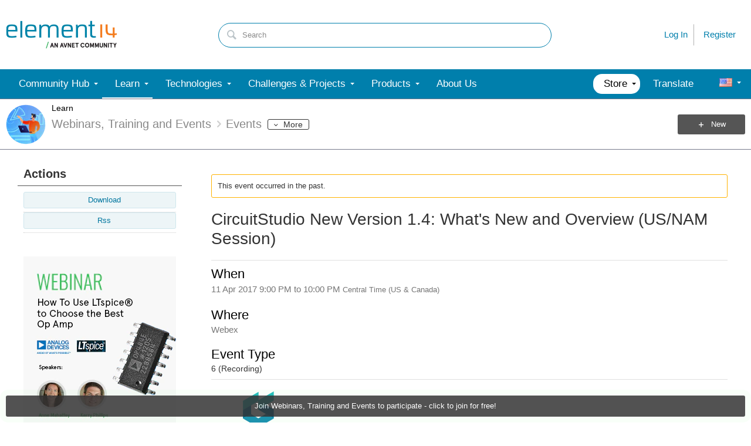

--- FILE ---
content_type: text/html; charset=utf-8
request_url: https://community.element14.com/learn/events/c/e/154
body_size: 45453
content:
<!DOCTYPE html>
<html lang="en" class="direction-ltr" style="direction:ltr;" prefix="og: https://ogp.me/ns#"><head><link rel="stylesheet" href="https://community-storage.element14.com/system/h/0000000041fd9d8f/https/communityelement14com/443/css/platform.less?_=6fi0ipVJJmxadJkUp19Ukg==" type="text/css" media="screen" /><script type ="text/javascript" src="https://community-storage.element14.com/system/js/jquery.min.js?_=fF2IapRJV+ntHMPF66Aj6Q=="></script><script type ="text/javascript" src="https://community-storage.element14.com/system/js/telligent.glow.min.js?_=vgBuwCLgj70d/ZkQGprA7g=="></script><script type="text/javascript" src="https://community-storage.element14.com/system/js/telligent.evolution.min.js?_=PBqn1/UXLJCYPpKJb0wMGw=="></script><script type="text/javascript">
// <![CDATA[
try { jQuery.telligent.evolution.site.configure({baseUrl:'https://community.element14.com/',cookieSameSiteSetting:'Lax',loginReturnUrl:'/learn/events/c/e/154',isLogout:false,enableGlobalForm:false,scheduledFileStatusUrl:'https://community.element14.com/callback.ashx?__type=Telligent.Evolution.Platform.Scripting.Plugins.ScheduledFileSupportPlugin%2C%20Telligent.Evolution.Platform',badgeablePanelCountUrl:'https://community.element14.com/callback.ashx?__type=Telligent.Evolution.CoreServices.Administration.Plugins.BadgeablePanelsServicePlugin%2C%20Telligent.Evolution.Platform',contentPeekUrl:'https://community.element14.com/callback.ashx?__type=Telligent.Evolution.CoreServices.Peek.Implementations.ContentPeekSupportPlugin%2C%20Telligent.Evolution.Platform',contextQueryString:'_pcurl=~%2Flearn%2Fevents%2Fc%2Fe%2F154',editorConfigVersionKey:'AAAAAEIYNDs%3D-AAAAAEIxl4Y%3D-638899964630000000-AAAAAEJLR1U%3D',maxMediaWidth:0,mediaMaxHeight:0,defaultMediaWidth:640,defaultMediaHeight:360,directUploadContext:'c78cc457-d4ec-44ce-9b65-a240f3d826a4',directUploadUrl:'https://community.element14.com/api.ashx/v2/cfs/temporary.json?UploadContextId=c78cc457-d4ec-44ce-9b65-a240f3d826a4',alphaBlendUrl:'https://community-storage.element14.com/system/images/alpha_blend.png?_=rDgYcKKXtDTTlznKb0rS9A==',blankUrl:'https://community-storage.element14.com/system/images/blank.gif?_=rCOGdNBuBpdWSOkTkZqE7Q==',collapsedUrl:'https://community-storage.element14.com/system/images/collapsed.gif?_=uOP8C4yCYFszIGDqGLe9lw==',hueBlendUrl:'https://community-storage.element14.com/system/images/hue_blend.png?_=qz111YeOD6Ts3Ly4idL0XA==',blendUrl:'https://community-storage.element14.com/system/images/blend.png?_=SDEXwgpwhMzZDFeZFMFGfQ==',ddlButtonUrl:'https://community-storage.element14.com/system/images/ddl_button.gif?_=fY7YExHebbeVPkQgZ6F7fQ==',expandedUrl:'https://community-storage.element14.com/system/images/expanded.gif?_=LTAZ9Sl5GA/taddLhtaXAA==',transparentUrl:'https://community-storage.element14.com/system/images/transparent.png?_=FIiR/cLPV3HuxGD89zBPAQ==',datePattern:{
	pattern: '<1-31> <Jan,Feb,Mar,Apr,May,Jun,Jul,Aug,Sep,Oct,Nov,Dec> <0001-9999>',
    yearIndex: 2,
    monthIndex: 1,
    dayIndex: 0,
    hourIndex: -1,
    minuteIndex: -1,
    amPmIndex: -1,
    parseDateOnLoad: true
},timePattern:{
	pattern: '<1-12>:<00-59> <AM,PM>',
    yearIndex: -1,
    monthIndex: -1,
    dayIndex: -1,
    hourIndex: 0,
    minuteIndex: 1,
    amPmIndex: 2,
    parseDateOnLoad: true
},dateTimePattern:{
	pattern: '<1-31> <Jan,Feb,Mar,Apr,May,Jun,Jul,Aug,Sep,Oct,Nov,Dec> <0001-9999> <1-12>:<00-59> <AM,PM>',
    yearIndex: 2,
    monthIndex: 1,
    dayIndex: 0,
    hourIndex: 3,
    minuteIndex: 4,
    amPmIndex: 5,
    parseDateOnLoad: true
},monthNames:['Jan','Feb','Mar','Apr','May','Jun','Jul','Aug','Sep','Oct','Nov','Dec'],dayNames:['Sun','Mon','Tue','Wed','Thu','Fri','Sat'],authorizationCookieName:'.te.csrf',accessingUserId:2101,accessingUserIsSystemAccount:true,accessingUserTemporary:false,accessingUserIsAuthenticated:false,restUiContext:"p\u0026calendar-event\u0026c6108064af6511ddb074de1a56d89593\u0026a87bc61b4ee7403fab44c2e69de264e1\u00260",versionKey:'639002607810599440',directionality:'ltr',editorLanguage:'en-US',autoLinkPattern:/((?:http|ftp|https):\/\/)([\w\-]{1,63}(?:\.[\w\-]{1,63}){0,127}(?:\([\w\-\.,@?!^=%&:/~\+#]{0,2046}\)|[\w\-\.,@?!^=%&:/~\+#]{0,2047}[\w\-@?^=%&:/~\+#]){0,2048})/i,defaultErrorMessage:'An error occurred.  Please try again or contact your administrator.',quoteText:'Quote',dateMinuteInFutureFormat:'in a few seconds',dateMinutesInFutureFormat:'in {0} minutes',dateHourInFutureFormat:'in over an hour',dateHoursInFutureFormat:'in {0} hours',dateDayInFutureFormat:'in {0} day',dateDaysInFutureFormat:'in {0} days',dateMonthInFutureFormat:'in {0} month',dateMonthsInFutureFormat:'in {0} months',dateYearInFutureFormat:'in over {0} year',dateYearsInFutureFormat:'in over {0} years',dateNowAgoFormat:'now',dateMinuteAgoFormat:'a few seconds ago',dateMinutesAgoFormat:'{0} minutes ago',dateHourAgoFormat:'{0} hour ago',dateHoursAgoFormat:'{0} hours ago',dateDayAgoFormat:'{0} day ago',dateDaysAgoFormat:'{0} days ago',dateMonthAgoFormat:'{0} month ago',dateMonthsAgoFormat:'{0} months ago',dateYearAgoFormat:'over {0} year ago',dateYearsAgoFormat:'over {0} years ago',previewZoomIn:'Zoom in',previewZoomOut:'Zoom out',previewClose:'Close',collapseExpandedItem:'Collapse',beforeUnloadMessageTip:'Progress will cancel if you leave.',pendingTip:'Progress will begin soon…',beforeUnloadMessageLabel:'Please wait…',clearText:'Clear',okText:'OK'});
jQuery.extend($.fn.evolutionUserFileTextBox.defaults,{removeText:'Remove',selectText:'Select/Upload...',noFileText:'No File Selected'});
jQuery.telligent.evolution.validation.registerExtensions({password:'Password contains invalid chars ...',passwordRegex:'^(?=.*[a-z])(?=.*[A-Z])(?=.*[0-9]).{7,128}$',email:'Your email address is invalid.',emailRegex:'^[!$\u0026*\\-=^`|~#%\u0027\\.\"+/?_{}\\\\a-zA-Z0-9 ]+@[\\-\\.a-zA-Z0-9]+(?:\\.[a-zA-Z0-9]+)+$',username:'Your sign in name does not meet the requirements for this site.',usernameRegex:'^[a-zA-Z0-9_\\-\\.]*$',emails:'One or more emails is invalid',url:'URL not in correct format',urlRegex:'^(?:(?:http|https|mailto|ftp|mms):|/|#|~/|data:image/(?:png|gif|jpe?g);base64,)',required:'This field is required.',date:'Please enter a valid date.',dateISO:'Please enter a valid date (ISO).',number:'Please enter a valid number.',digits:'Please enter only digits.',equalTo:'Please enter the same value again.',pattern:'Please enter valid value.',emailexists:'This email address is already in use.',groupnameexists:'This name is already in use.',mailinglistnameexists:'This name is already in use.',usernameexists:'This name is already in use.',wikipageexists:'This name is already in use.',maxlength:'Please enter no more than {0} characters.',minlength:'Please enter at least {0} characters.',rangelength:'Please enter a value between {0} and {1} characters long.',range:'Please enter a value between {0} and {1}.',max:'Please enter a value less than or equal to {0}.',min:'Please enter a value greater than or equal to {0}.',step:'Please enter a value that is a multiple of {0}.'});
jQuery.extend(jQuery.fn.evolutionLike.defaults,{likeText:'Like',unlikeText:'Unlike',modalTitleText:'People who like this',modalShowMoreText:'Show More',whoLikesOtherText:'\u003ca href=\"{user_profile_url}\" class=\"internal-link view-user-profile\"\u003e{user_display_name}\u003c/a\u003e likes this',whoLikesOtherTwoText:'\u003ca href=\"{user_profile_url}\" class=\"internal-link view-user-profile\"\u003e{user_display_name}\u003c/a\u003e and \u003cspan class=\"who-likes\"\u003e1 other\u003c/span\u003e like this',whoLikesOtherMultipleText:'\u003ca href=\"{user_profile_url}\" class=\"internal-link view-user-profile\"\u003e{user_display_name}\u003c/a\u003e and \u003cspan class=\"who-likes\"\u003e{count} others\u003c/span\u003e like this',whoLikesAccessingText:'You like this',whoLikesAccessingTwoText:'You and \u003cspan class=\"who-likes\"\u003e1 other\u003c/span\u003e like this',whoLikesAccessingMultipleText:'You and \u003cspan class=\"who-likes\"\u003e{count} others\u003c/span\u003e like this'});
jQuery.extend(jQuery.fn.evolutionInlineTagEditor.defaults,{editButtonText:'Edit tags',selectTagsText:'Select tags',saveTagsText:'Save',cancelText:'Cancel'});
jQuery.extend(jQuery.fn.evolutionStarRating.defaults,{titles:['Terrible','Poor','Fair','Average','Good','Excellent'],ratingMessageFormat:'Average rating: {rating} out of {max_rating} with {count} ratings.'});
jQuery.extend(jQuery.fn.evolutionModerate.defaults,{moderateLinkText:'moderate',reportLinkText:'Report as abusive',reportedLinkText:'Reported as abusive',reportedNotificationMessageText:'{NAME}\u0027s post has been reported. \u003cstrong\u003eThank you for your feedback.\u003c/strong\u003e'});
jQuery.extend(jQuery.fn.evolutionBookmark.defaults,{deleteBookmarkText:'Unbookmark {content_type_name}',addBookmarkText:'Bookmark this {content_type_name}',processingText:'...'});
jQuery.extend($.fn.evolutionCodeEditor.defaults,{editorUrl:'/cfs-file/__key/system/ace/ace.js'});
jQuery.extend(jQuery.telligent.evolution.ui.components.forumvotes.defaults,{modalTitleTextThread:'People who had this question',modalTitleTextReply:'People helped by this answer',noVotesText:'No Votes',modalShowMoreText:'More'});
jQuery.extend(jQuery.telligent.evolution.ui.components.forumqualityvotes.defaults,{modalTitleText:'People who voted on this thread',tipTextThread:'View Voters',noVotesText:'No Votes',upVoteText:'Vote Up',downVoteText:'Vote Down',logintext:'Login to vote on this thread',modalShowMoreText:'More'});
jQuery.extend(jQuery.fn.evolutionFeature.defaults,{editFeatureText:'Edit Feature',addFeatureText:'Feature ',processingText:'...'});
jQuery.extend(jQuery.fn.evolutionPager.defaults,{previousLabel:'Go to previous page',nextLabel:'Go to next page',firstLabel:'Go to first page',lastLabel:'Go to last page',individualPageLabel:'Go to page {0}'});
jQuery.telligent.evolution.systemNotifications.configure({explicitPanelUrl:'#_cptype=panel\u0026_cpcontexttype=Explicit\u0026_cppanelid=994a7020-02f3-4fc2-ba7d-be3f0febf9f9\u0026viewnotification=1',notificationText:'System Notification',reviewText:'Click to review and resolve.',andMoreText:' (plus {0} more)'});
} catch(e) { };
// ]]>
</script><script type="text/javascript">jQuery(function($) {
	$.telligent.evolution.messaging.subscribe('userActionFollowToggle', function(data) {
		var e = $(data.target);
		var userId = e.data('userid'), accessingUserId = e.data('accessinguserid'), v = e.data('follow');
		e.html('...');
		if (v) {
			$.telligent.evolution.post({
				url: $.telligent.evolution.site.getBaseUrl() + 'api.ashx/v2/users/{FollowerId}/following.json',
				data: { FollowerId: accessingUserId, FollowingId: userId },
				dataType: 'json',
				success: function(response) { e.html('Unfollow').data('follow', false); },
				error: function(response) {  e.html('Follow').data('follow', true); }
			});
		} else {
			$.telligent.evolution.del({
				url: $.telligent.evolution.site.getBaseUrl() + 'api.ashx/v2/users/{FollowerId}/following/{FollowingId}.json',
				data: { FollowerId: accessingUserId, FollowingId: userId },
				dataType: 'json',
				success: function(response) { e.html('Follow').data('follow', true); },
				error: function(response) {  e.html('Unfollow').data('follow', false); }
			});
		}
	});
});</script><script type="text/javascript">jQuery(function($) {
	$.telligent.evolution.messaging.subscribe('userActionFriendshipToggle', function(data) {
		var e = $(data.target);
		var userId = e.data('userid'), accessingUserId = e.data('accessinguserid'), v = parseInt(e.data('friendship'));
		var t = e.html();
		e.html('...');
		if (v == 0) {
				$.telligent.evolution.post({
					url: $.telligent.evolution.site.getBaseUrl() + 'api.ashx/v2/users/{RequestorId}/friends.json',
					data: { RequestorId: accessingUserId, RequesteeId: userId, RequestMessage: '\u003cp\u003eI would like to be your contact here on the element14 Community so that we can exchange\u0026nbsp;direct messages.\u003c/p\u003e\n\u003cp\u003eI look forward to communicating with you.\u003c/p\u003e' },
					dataType: 'json',
					success: function(response) { window.location = window.location; },
					error: function(response) {  e.html(t); }
				});
		} else if (v == 3) {
				$.telligent.evolution.post({
					url: $.telligent.evolution.site.getBaseUrl() + 'api.ashx/v2/users/{RequestorId}/friends.json',
					data: { RequestorId: accessingUserId, RequesteeId: userId, RequestMessage: '\u003cp\u003eI would like to be your contact here on the element14 Community so that we can exchange\u0026nbsp;direct messages.\u003c/p\u003e\n\u003cp\u003eI look forward to communicating with you.\u003c/p\u003e '},
					dataType: 'json',
					success: function(response) { window.location = window.location; },
					error: function(response) {  e.html(t); }
				});
		} else if (v == 1 || v == 2 || v == 4) {
			if (v == 4 || (v == 1 && window.confirm('Are you sure you want to cancel this friendship request?')) || (v == 2 && window.confirm('Are you sure you want to unfriend this person?'))) {
				$.telligent.evolution.del({
					url: $.telligent.evolution.site.getBaseUrl() + 'api.ashx/v2/users/{RequestorId}/friends/{RequesteeId}.json',
					data: { RequestorId: accessingUserId, RequesteeId: userId },
					dataType: 'json',
					success: function(response) { window.location = window.location; },
					error: function(response) {  e.html(t); }
				});
			} else { e.html(t); }
		}
	});
});</script><script type="text/javascript">
(function($){
$.extend($.fn.evolutionUpDownVoting.defaults,{voteDownMessage:'Vote against this idea',voteUpMessage:'Vote for this idea',loginMessage:'Sign in to vote on ideas',noPermissionMessage:'You do not have permission to vote for this idea',notGroupMemberMessage:'Join this group to vote on this idea',deleteMessage:'Remove your vote for this idea',readOnlyMessage: 'Voting on this idea has been disabled',switchToDownVoteMessage: 'Vote against this idea instead of for it',switchToUpVoteMessage: 'Vote for this idea instead of against it',voteDownAgainMessage:'Vote against this idea again',voteUpAgainMessage:'Vote for this idea again',removeDownVoteMesage:'Remove a vote against this idea',removeUpVoteMessage:'Remove a vote for this idea',viewVotesMessage:'View votes' });}(jQuery));
</script>
<script type="text/javascript">(function($){ $.telligent.evolution.media.defaults.endpoint = 'https://community.element14.com/callback.ashx?__type=Telligent.Evolution.Api.Plugins.Endpoints.FileViewerEndpoint%2C%20Telligent.Evolution.Platform'; }(jQuery));</script><script type="text/javascript">(function($){ $.telligent.evolution.preview.defaults.endpoint = 'https://community.element14.com/callback.ashx?__type=Telligent.Evolution.Api.Plugins.Endpoints.WebPreviewEndpoint%2C%20Telligent.Evolution.Platform'; }(jQuery));</script><script type="text/javascript">(function($){ $.fn.evolutionComposer.plugins.mentions.defaults.mentionablesEndpoint = 'https://community.element14.com/callback.ashx?__type=Telligent.Evolution.Api.Plugins.Endpoints.MentionablesEndpoint%2C%20Telligent.Evolution.Platform'; }(jQuery));</script><script type="text/javascript">(function($){ $.telligent.evolution.language.defaults.dateEndpoint = 'https://community.element14.com/callback.ashx?__type=Telligent.Evolution.Api.Plugins.Endpoints.DateFormattingEndpoint%2C%20Telligent.Evolution.Platform'; }(jQuery));</script><script type="text/javascript">(function($){ $.fn.evolutionUserFileTextBox.defaults.endpoint = 'https://community.element14.com/callback.ashx?__type=Telligent.Evolution.Api.Plugins.Endpoints.UserFileTextBoxEndpoint%2C%20Telligent.Evolution.Platform'; }(jQuery));</script><script type="text/javascript">
if (window === window.top) {
	jQuery(function(j){
		var redirected = false;
		var ensureLoggedIn = function(){
			if (!redirected) {
				var hashData = jQuery.telligent.evolution.url.hashData();
				if (hashData._cptype){
					redirected = true;
					window.location = jQuery.telligent.evolution.url.modify({
						url:'/login?ReturnUrl=%2Flearn%2Fevents%2Fc%2Fe%2F154',
						query: {
							ReturnUrl:window.location+''
						},
						hash: ''
					});
				}
			}
		};
		jQuery(window).on('hashchange', function(){
			ensureLoggedIn();
		});
		ensureLoggedIn()
	});
}
</script><title>CircuitStudio New Version 1.4: What's New and Overview (US/NAM Session) - element14 Community</title>
<link rel="canonical" href="https://community.element14.com/learn/events/c/e/154" /><meta property="og:site_name" content="element14 Community" />
<meta name="GENERATOR" content="Telligent Community 12" />
<meta name="description" content="{tabbedtable} Tab LabelTab ContentAbout the WebinarWhy choose CircuitStudio? See this trusted, professional PCB technology from Altium in action! Importer improvements and general schematic and PCB feature enhancements. Watch the product demonstration importing an EAGLE design, then setting up a pro" />
<meta property="og:Title" content="CircuitStudio New Version 1.4: What&#39;s New and Overview (US/NAM Session)" />
<meta property="og:image:width" content="85" />
<meta property="og:image" content="https://community.element14.com/cfs-file/__key/communityserver-components-groupavatars/00-00-00-01-71/Profile_5F00_Webinars.png.png" />
<meta name="twitter:domain" content="community.element14.com" />
<meta name="twitter:url" content="https://community.element14.com/learn/events/c/e/154" />
<meta name="expected-hostname" content="community.element14.com" />
<meta name="twitter:image:alt" content="CircuitStudio New Version 1.4: What&#39;s New and Overview (US/NAM Session)" />
<meta property="og:image:height" content="85" />
<meta name="twitter:description" content="{tabbedtable} Tab LabelTab ContentAbout the WebinarWhy choose CircuitStudio? See this trusted, professional PCB technology from Altium in action! Importer improvements and general schematic and PCB feature enhancements. Watch the product demonstration importing an EAGLE design, then setting up a pro" />
<meta name="twitter:creator" content="@e14Community" />
<meta name="twitter:image" content="https://community.element14.com/cfs-file/__key/communityserver-components-groupavatars/00-00-00-01-71/Profile_5F00_Webinars.png.png" />
<meta property="og:type" content="website" />
<meta name="twitter:title" content="CircuitStudio New Version 1.4: What&#39;s New and Overview (US/NAM Session)" />
<meta name="twitter:image:src" content="https://community.element14.com/cfs-file/__key/communityserver-components-groupavatars/00-00-00-01-71/Profile_5F00_Webinars.png.png" />
<meta property="og:description" content="{tabbedtable} Tab LabelTab ContentAbout the WebinarWhy choose CircuitStudio? See this trusted, professional PCB technology from Altium in action! Importer improvements and general schematic and PCB feature enhancements. Watch the product demonstration importing an EAGLE design, then setting up a pro" />
<meta name="title" content="CircuitStudio New Version 1.4: What&#39;s New and Overview (US/NAM Session)" />
<meta property="og:url" content="https://community.element14.com/learn/events/c/e/154" />
<meta property="fb:app_id" content="354647788222159" />
<meta property="og:title" content="CircuitStudio New Version 1.4: What&#39;s New and Overview (US/NAM Session)" />
<meta name="keywords" content="altium webinars,circuitstudio new version 1.4: what&#39;s new and overview,circuitstudio,recording_available,software" />
<meta property="og:image:alt" content="CircuitStudio New Version 1.4: What&#39;s New and Overview (US/NAM Session)" />
<meta name="twitter:card" content="summary_large_image" />
<meta property="og:locale" content="en_US" />
<meta name="twitter:site" content="@e14Community" /><link type="text/css" rel="stylesheet" href="https://community-storage.element14.com/uifiles/h/0000000041fd9d8e/00ec0001bb9041c288cc63c14b3070ba/s/00000000000000000000000000000000/0/theme_000/theme/f/1/638550041500000000/https/communityelement14com/443/screen.less?_=ZtFoMh6/bUEXEtm32eSQnA==" /><link type="text/css" rel="stylesheet" href="https://community-storage.element14.com/uifiles/h/0000000041fd9d8e/00ec0001bb9041c288cc63c14b3070ba/s/00000000000000000000000000000000/0/theme_000/theme/f/1/638550041500000000/https/communityelement14com/443/print.css?_=pNanWynCTjTQ+FmAFaH3xA==" media="print" /><link type="text/css" rel="stylesheet" href="https://community-storage.element14.com/uifiles/h/0000000041fd9d8e/00ec0001bb9041c288cc63c14b3070ba/s/00000000000000000000000000000000/0/theme_000/theme/f/1/638550041500000000/https/communityelement14com/443/handheld.less?_=lshJGvSW0IbVt1aGgcZ8tw==" media="only screen and (max-width: 670px)" /><link type="text/css" rel="stylesheet" href="https://community-storage.element14.com/uifiles/h/0000000041fd9d8e/00ec0001bb9041c288cc63c14b3070ba/s/00000000000000000000000000000000/0/theme_000/theme/f/1/638550041500000000/https/communityelement14com/443/tablet.less?_=GZqxmYqsyFO6A22jNf6RfQ==" media="only screen and (min-device-width: 671px) and (max-device-width: 1024px) and (orientation: landscape), only screen and (min-device-width: 671px) and (max-device-width: 1024px) and (orientation: portrait)" /><meta name="viewport" content="width=device-width, user-scalable=yes, initial-scale=1, maximum-scale=5" />

	<link rel="icon" type="image/png" href="https://community-storage.element14.com/themefiles/fd/s/00ec0001bb9041c288cc63c14b3070ba/files/favicon.png?sv=2016-05-31&amp;sr=b&amp;si=telligent&amp;sig=mAZQ0V%2BU6dCNWidah3IMMzAQglajeD0%2BCDGJh%2BBO%2B2I%3D&amp;_=68RepuC5XieEhVwobuKY5A==">
	<link rel="apple-touch-icon" href="https://community-storage.element14.com/themefiles/fd/s/00ec0001bb9041c288cc63c14b3070ba/files/favicon.png?sv=2016-05-31&amp;sr=b&amp;si=telligent&amp;sig=mAZQ0V%2BU6dCNWidah3IMMzAQglajeD0%2BCDGJh%2BBO%2B2I%3D&amp;_=68RepuC5XieEhVwobuKY5A==">
<link type="text/css" rel="stylesheet" href="https://community-storage.element14.com/uifiles/h/0000000041fd9d8e/00ec0001bb9041c288cc63c14b3070ba/s/00000000000000000000000000000000/0/theme_000/theme/f/1/638550041500000000/https/communityelement14com/443/selayouts.less?_=0ZjSQFXCDCO0BiadCKiEMQ==" /><link type="text/css" rel="stylesheet" href="https://community-storage.element14.com/uifiles/h/0000000041fd9d8e/00ec0001bb9041c288cc63c14b3070ba/s/00000000000000000000000000000000/0/theme_000/theme/f/1/638550041500000000/https/communityelement14com/443/semain.less?_=kH9R9kAw1NU7Roop0rs3uw==" /><link type="text/css" rel="stylesheet" href="https://community-storage.element14.com/uifiles/h/0000000041fd9d8e/00ec0001bb9041c288cc63c14b3070ba/s/00000000000000000000000000000000/0/theme_000/theme/f/1/638550041500000000/https/communityelement14com/443/secolors.less?_=QiAAY5Ec42b90cqJu3s+CQ==" /><link type="text/css" rel="stylesheet" href="https://community-storage.element14.com/uifiles/h/0000000041fd9d8e/00ec0001bb9041c288cc63c14b3070ba/s/00000000000000000000000000000000/0/theme_000/theme/f/1/638550041500000000/https/communityelement14com/443/seglobal.less?_=60qXYNBzw1N96+UvE2pV5w==" /><link type="text/css" rel="stylesheet" href="https://community-storage.element14.com/uifiles/h/0000000041fd9d8e/00ec0001bb9041c288cc63c14b3070ba/s/00000000000000000000000000000000/0/theme_000/theme/f/1/638550041500000000/https/communityelement14com/443/seclient.less?_=2Q/keQXX8DQSNFEB6pcvcg==" />
<script type="text/javascript" src="https://community-storage.element14.com/themefiles/fd/s/00ec0001bb9041c288cc63c14b3070ba/jsfiles/theme.js?sv=2016-05-31&amp;sr=b&amp;si=telligent&amp;sig=rxnTrDEbqQiVg5nfZn%2FoNjCs5XynWQaO9iIdhpmQMTE%3D&amp;_=0RGCT9TOfhJW5IoBL8yoxQ=="></script>
<script type="text/javascript">
jQuery(function(j){
	j.telligent.evolution.theme.social.register({
		dockedSidebars:  true ,
		adaptiveHeaders:  false ,
		adaptiveHeadersMinWidth: 670
	})
});
</script><script type="text/javascript">
    // apply special custom styles for global navigation
    function observeGlobalNavigation () {
        let MutationObserver = window.MutationObserver || window.WebKitMutationObserver || window.MozMutationObserver
        
        // select the node that will be observed for mutations
        let targetNode = document.querySelector('html body#se-theme .header-fragments .content-fragment.navigation-custom .navigation-list[data-direction="horizontal"]')
        
        if (!targetNode) {
            return
        }

        // options
        let config = {
            attributes: true,
            childList: true,
            characterData: false,
            subtree: true
        }
        
        // callback function to execute when mutations are observed
        let callback = function (mutationsList) {
            let openItem = document.querySelector('html body#se-theme .header-fragments .content-fragment.navigation-custom .navigation-list[data-direction="horizontal"] a.subnav-open, html body#se-theme .header-fragments .content-fragment.navigation-custom .navigation-list[data-direction="horizontal"] a.links-expanded')
                
            if (openItem) {
                document.body.classList.add('se-global-nav-open')
            } else {
                document.body.classList.remove('se-global-nav-open')
            }
        }
        
        // create an observer instance linked to the callback function
        let observer = new MutationObserver(callback)
        
        // start observing the target node for configured mutations
        observer.observe(targetNode, config)
    }
    
    
    // entry point
    document.addEventListener('DOMContentLoaded', function () {
        if (document.body.id !== 'se-theme') {
            document.body.id = 'se-theme'
        }

        observeGlobalNavigation()
    }, false)
    

    // jQuery entry point
    jQuery(function () {
        // set vertical position of the user avatar title tip
        let userAvatar = jQuery('.banner.site .user-links a.user')
        if (userAvatar) {
            userAvatar.evolutionTip({
                attribute: jQuery.fn.evolutionTip.defaults.attribute,
                vertical: 'below'
            })
        }
        
        // set vertical & horizontal position for logo tooltip
        let logotype = jQuery('.banner.site .avatar > a')
        if (logotype) {
            logotype.evolutionTip({
                attribute: jQuery.fn.evolutionTip.defaults.attribute,
                vertical: 'below'
            })
        }
    })
</script>

<script type="text/javascript">
    // entry point (vanilla)
    document.addEventListener('DOMContentLoaded', function () {

    }, false)
    
    
    
    // entry point (jQuery)
    jQuery(function () {
      
    })
</script>
<link rel="preconnect" href="https://cdn-ukwest.onetrust.com">
<link rel="dns-prefetch" href="https://cdn-ukwest.onetrust.com">
<!-- OneTrust Cookies Consent Notice start for community.element14.com -->
<script type="text/javascript" src="https://cdn-ukwest.onetrust.com/consent/6391955a-e140-4cc1-b734-c244a329cfd9/OtAutoBlock.js" ></script>
<script src="https://cdn-ukwest.onetrust.com/scripttemplates/otSDKStub.js"  type="text/javascript" charset="UTF-8" data-domain-script="6391955a-e140-4cc1-b734-c244a329cfd9" ></script>
<script type="text/javascript">
function OptanonWrapper() { }
</script>
<!-- OneTrust Cookies Consent Notice end for community.element14.com -->

<meta http-equiv="X-Clacks-Overhead" content="GNU Terry Pratchett" />

<link rel="apple-touch-icon" sizes="57x57" href="/apple-touch-icon-57x57.png" />
<link rel="apple-touch-icon" sizes="60x60" href="/apple-touch-icon-60x60.png" />
<link rel="apple-touch-icon" sizes="72x72" href="/apple-touch-icon-72x72.png" />
<link rel="apple-touch-icon" sizes="76x76" href="/apple-touch-icon-76x76.png" />
<link rel="apple-touch-icon" sizes="114x114" href="/apple-touch-icon-114x114.png" />
<link rel="apple-touch-icon" sizes="120x120" href="/apple-touch-icon-120x120.png" />
<link rel="apple-touch-icon" sizes="144x144" href="/apple-touch-icon-144x144.png" />
<link rel="apple-touch-icon" sizes="152x152" href="/apple-touch-icon-152x152.png" />
<link rel="apple-touch-icon" sizes="180x180" href="/apple-touch-icon-180x180.png" />
<link rel="icon" type="image/png" href="/favicon-32x32.png" sizes="32x32" />
<link rel="icon" type="image/png" href="/favicon-194x194.png" sizes="194x194" />
<link rel="icon" type="image/png" href="/favicon-96x96.png" sizes="96x96" />
<link rel="icon" type="image/png" href="/android-chrome-192x192.png" sizes="192x192" />
<link rel="manifest" href="/manifest.json" />
<link rel="mask-icon" href="/safari-pinned-tab.svg" color="#5bbad5" />
<meta name="msapplication-TileColor" content="#2b5797" />
<meta name="msapplication-TileImage" content="/mstile-144x144.png" />
<meta name="theme-color" content="#ffffff" /><link rel="stylesheet" href="https://community-storage.element14.com/uifiles/h/0000000041fd9d8e/00ec0001bb9041c288cc63c14b3070ba/g/a87bc61b4ee7403fab44c2e69de264e1/0/header_0010/16/f/3/638817888770000000/https/communityelement14com/443/style.less?_=GKcw0PMYw2KVocnEninfIA=="  />
<link rel="stylesheet" href="https://community-storage.element14.com/uifiles/h/0000000041fd9d8e/00ec0001bb9041c288cc63c14b3070ba/g/a87bc61b4ee7403fab44c2e69de264e1/0/header_0010/21/f/3/638501638089600000/https/communityelement14com/443/render-styles.less?_=E5+A8Pqx2WxMIN1EMJJblQ=="  />
<link rel="stylesheet" href="https://community-storage.element14.com/uifiles/h/0000000041fd9d8e/00ec0001bb9041c288cc63c14b3070ba/g/a87bc61b4ee7403fab44c2e69de264e1/0/header_0010/18/f/3/638501638089600000/https/communityelement14com/443/style.less?_=v4zVcFJcKcwiXplxcmNboQ=="  />
<link rel="stylesheet" href="https://community-storage.element14.com/uifiles/h/0000000041fd9d8e/00ec0001bb9041c288cc63c14b3070ba/g/a87bc61b4ee7403fab44c2e69de264e1/0/pcalendar-event_0000/3854/f/3/638960456472430000/https/communityelement14com/443/style.less?_=3P6tm16SCJm2NrzkG9he5w=="  />
<link rel="stylesheet" href="https://community-storage.element14.com/uifiles/h/0000000041fd9d8e/00ec0001bb9041c288cc63c14b3070ba/g/a87bc61b4ee7403fab44c2e69de264e1/0/pcalendar-event_0000/20731/f/3/638960456472430000/https/communityelement14com/443/style.less?_=D7K2U1Ro1a4Co51QsD2YfQ=="  />
<link rel="stylesheet" href="https://community-storage.element14.com/uifiles/h/0000000041fd9d8e/00ec0001bb9041c288cc63c14b3070ba/g/a87bc61b4ee7403fab44c2e69de264e1/0/pcalendar-event_0000/7032/f/3/638960456472430000/https/communityelement14com/443/style.less?_=PV7TIgirjoI8+0vs5NCXMQ=="  />
<link rel="stylesheet" href="https://community-storage.element14.com/uifiles/h/0000000041fd9d8e/00ec0001bb9041c288cc63c14b3070ba/g/a87bc61b4ee7403fab44c2e69de264e1/0/pcalendar-event_0000/3855/f/3/638978651070000000/https/communityelement14com/443/style.less?_=mIFWg2q+cZo/eKywCvm8lg=="  />
<link rel="stylesheet" href="https://community-storage.element14.com/uifiles/h/0000000041fd9d8e/00ec0001bb9041c288cc63c14b3070ba/g/a87bc61b4ee7403fab44c2e69de264e1/0/pcalendar-event_0000/3857/f/3/638960456472430000/https/communityelement14com/443/style.less?_=SlYFRGVcPhfkuNLTUvgtvw=="  />
<link rel="stylesheet" href="https://community-storage.element14.com/uifiles/h/0000000041fd9d8e/00ec0001bb9041c288cc63c14b3070ba/g/a87bc61b4ee7403fab44c2e69de264e1/0/footer_0010/59/f/3/638972573240000000/https/communityelement14com/443/style.less?_=3qOp9sMAKWeMpZlGyynG4A=="  />
<link rel="stylesheet" href="https://community-storage.element14.com/uifiles/h/0000000041fd9d8e/00ec0001bb9041c288cc63c14b3070ba/g/a87bc61b4ee7403fab44c2e69de264e1/0/footer_0010/24/f/3/638501638089600000/https/communityelement14com/443/style.less?_=D7K2U1Ro1a4Co51QsD2YfQ=="  />
<link rel="stylesheet" href="https://community-storage.element14.com/uifiles/h/0000000041fd9d8e/00ec0001bb9041c288cc63c14b3070ba/g/a87bc61b4ee7403fab44c2e69de264e1/0/footer_0010/29/f/3/638501638089600000/https/communityelement14com/443/style.less?_=alSpl6HgjXXBBIP8efzbxw=="  />
<script>(window.BOOMR_mq=window.BOOMR_mq||[]).push(["addVar",{"rua.upush":"false","rua.cpush":"true","rua.upre":"false","rua.cpre":"true","rua.uprl":"false","rua.cprl":"false","rua.cprf":"false","rua.trans":"SJ-0e31d9e4-7e21-4d98-b011-a3bd589ee901","rua.cook":"false","rua.ims":"false","rua.ufprl":"false","rua.cfprl":"false","rua.isuxp":"false","rua.texp":"norulematch","rua.ceh":"false","rua.ueh":"false","rua.ieh.st":"0"}]);</script>
                              <script>!function(e){var n="https://s.go-mpulse.net/boomerang/";if("False"=="True")e.BOOMR_config=e.BOOMR_config||{},e.BOOMR_config.PageParams=e.BOOMR_config.PageParams||{},e.BOOMR_config.PageParams.pci=!0,n="https://s2.go-mpulse.net/boomerang/";if(window.BOOMR_API_key="RVBPD-8GALF-8D5TU-S38JB-QEDZ3",function(){function e(){if(!o){var e=document.createElement("script");e.id="boomr-scr-as",e.src=window.BOOMR.url,e.async=!0,i.parentNode.appendChild(e),o=!0}}function t(e){o=!0;var n,t,a,r,d=document,O=window;if(window.BOOMR.snippetMethod=e?"if":"i",t=function(e,n){var t=d.createElement("script");t.id=n||"boomr-if-as",t.src=window.BOOMR.url,BOOMR_lstart=(new Date).getTime(),e=e||d.body,e.appendChild(t)},!window.addEventListener&&window.attachEvent&&navigator.userAgent.match(/MSIE [67]\./))return window.BOOMR.snippetMethod="s",void t(i.parentNode,"boomr-async");a=document.createElement("IFRAME"),a.src="about:blank",a.title="",a.role="presentation",a.loading="eager",r=(a.frameElement||a).style,r.width=0,r.height=0,r.border=0,r.display="none",i.parentNode.appendChild(a);try{O=a.contentWindow,d=O.document.open()}catch(_){n=document.domain,a.src="javascript:var d=document.open();d.domain='"+n+"';void(0);",O=a.contentWindow,d=O.document.open()}if(n)d._boomrl=function(){this.domain=n,t()},d.write("<bo"+"dy onload='document._boomrl();'>");else if(O._boomrl=function(){t()},O.addEventListener)O.addEventListener("load",O._boomrl,!1);else if(O.attachEvent)O.attachEvent("onload",O._boomrl);d.close()}function a(e){window.BOOMR_onload=e&&e.timeStamp||(new Date).getTime()}if(!window.BOOMR||!window.BOOMR.version&&!window.BOOMR.snippetExecuted){window.BOOMR=window.BOOMR||{},window.BOOMR.snippetStart=(new Date).getTime(),window.BOOMR.snippetExecuted=!0,window.BOOMR.snippetVersion=12,window.BOOMR.url=n+"RVBPD-8GALF-8D5TU-S38JB-QEDZ3";var i=document.currentScript||document.getElementsByTagName("script")[0],o=!1,r=document.createElement("link");if(r.relList&&"function"==typeof r.relList.supports&&r.relList.supports("preload")&&"as"in r)window.BOOMR.snippetMethod="p",r.href=window.BOOMR.url,r.rel="preload",r.as="script",r.addEventListener("load",e),r.addEventListener("error",function(){t(!0)}),setTimeout(function(){if(!o)t(!0)},3e3),BOOMR_lstart=(new Date).getTime(),i.parentNode.appendChild(r);else t(!1);if(window.addEventListener)window.addEventListener("load",a,!1);else if(window.attachEvent)window.attachEvent("onload",a)}}(),"".length>0)if(e&&"performance"in e&&e.performance&&"function"==typeof e.performance.setResourceTimingBufferSize)e.performance.setResourceTimingBufferSize();!function(){if(BOOMR=e.BOOMR||{},BOOMR.plugins=BOOMR.plugins||{},!BOOMR.plugins.AK){var n="true"=="true"?1:0,t="",a="ck73w7qxezh2s2j6zczq-f-23bf3b28e-clientnsv4-s.akamaihd.net",i="false"=="true"?2:1,o={"ak.v":"39","ak.cp":"1171429","ak.ai":parseInt("700763",10),"ak.ol":"0","ak.cr":9,"ak.ipv":4,"ak.proto":"h2","ak.rid":"e438c8ef","ak.r":45721,"ak.a2":n,"ak.m":"x","ak.n":"essl","ak.bpcip":"18.191.187.0","ak.cport":37396,"ak.gh":"23.33.25.18","ak.quicv":"","ak.tlsv":"tls1.3","ak.0rtt":"","ak.0rtt.ed":"","ak.csrc":"-","ak.acc":"","ak.t":"1765722291","ak.ak":"hOBiQwZUYzCg5VSAfCLimQ==5dokeDtljhDMHpbhq1gvBeiQLoNMtLJzNWpsHlYmiGhxzGsJkxND2kGmVr2ObU6YCos9j8TGg1jDPa3abqC2+uqyS7PbswCM/FiJjA7+InqwDdXIkQdNTpoqfpW0UI2fTjFo17Rwz167JbPa6UV5N+JzuBGvLcXlObFwYgfHLXWQvAXdrOamGreSERAUkna1hQYCej2DmcdPawGBm57OxB4m8AvPyZt5e5Ob8Cybzka9ZhYMyoF+KHHRcRx2Joa6Q+UoC2nJ66NzUv9JeajeWt5lgSyh78/XCfdTQCDUzfJ+rIGBX8I4rMzf9UiLpLtlE7hag1+u4xoRwr4+TYfXdqd9V8QrPux9bX2tTIN9jDmojeABSolFAE8QV4iZvKAbaRvUk8MpACEzw0Wthccg+0P1uNVpvHmFQF9/Ex2udlg=","ak.pv":"48","ak.dpoabenc":"","ak.tf":i};if(""!==t)o["ak.ruds"]=t;var r={i:!1,av:function(n){var t="http.initiator";if(n&&(!n[t]||"spa_hard"===n[t]))o["ak.feo"]=void 0!==e.aFeoApplied?1:0,BOOMR.addVar(o)},rv:function(){var e=["ak.bpcip","ak.cport","ak.cr","ak.csrc","ak.gh","ak.ipv","ak.m","ak.n","ak.ol","ak.proto","ak.quicv","ak.tlsv","ak.0rtt","ak.0rtt.ed","ak.r","ak.acc","ak.t","ak.tf"];BOOMR.removeVar(e)}};BOOMR.plugins.AK={akVars:o,akDNSPreFetchDomain:a,init:function(){if(!r.i){var e=BOOMR.subscribe;e("before_beacon",r.av,null,null),e("onbeacon",r.rv,null,null),r.i=!0}return this},is_complete:function(){return!0}}}}()}(window);</script></head><body spellcheck="true">








<script type="text/javascript">
    document.body.id = 'se-theme';
</script>


<div class="single-column header-fragments evolution-reflow-container" data-related="_h_page" id="_h_singlecolumn" style = "display:none"></div><div class="header-fragments evolution-reflow-container" data-related="_h_singlecolumn" id="_h_page"  data-reflow-width="670"><div class="layout">
<div class="layout-header"></div>
<div class="layout-content header-top-content" id="_h_layout"><div class="layout-region header" id="_h_header">
<div class="layout-region-inner header"><div class="content-fragment scripted-content-fragment no-wrapper responsive-1 " id="header-20" data-reflow="_h_header,_h_singlecolumn,1,0,0">
<div class="content-fragment-content">
<script>
    // Track errors globally
    var e14JSErrorArray = []; // Used so that we can store errors from early on in initialisation
	window.onerror = function(message, filePath, line) {
        var file = filePath.substring(filePath.lastIndexOf('/')+1);
		var errorText = 'jsError-**BROWSER**-L'+line+'-'+file.substring(0,15)+'-'+message;
		
	    switch (document.readyState) {
          case "loading":
            e14JSErrorArray.push(errorText); // Log this later
            break;
          default:
            // The page is fully loaded.
            e14.func.queueScripts.add(function(){
                e14.func.logJSErrors(errorText)
            });
            break;
        }
        
        return false;
	}
	
    console.log('e14-global-widget loaded');

    window.digitalData = {};     
    window.e14 = {
        meta: { 
            user: {
                                userid: 2101,
                username: 'Anonymous',
                profileUrl: '$core_v2_user.Accessing.ProfileUrl',
                anonymous: true,
                points: 0,
                isAdmin: false             },
            page: {},             products: []
        },
        props: {
            buyGoesToCart: true,
            botOptimsation: false,
                        cmtyManagerId: 24933,
            isMobile: false,
            jsErrorSendLimit: 5,
            jsErrorSentCount: 0,
            liveAgentEnabled: false,
            masheryURL: 'https://api.element14.com/catalog/products',
            masheryKey: '6ayk7fwykyakewdebxfewehr',
            resourceVersion: '09be6430-cbc8-4486-aed7-1018228d96bf',
            resourceRoot: '/e14/cfs/e14core/',
            resourceUseCfs: false,
            webinarsStartingSoon: '{}',
                        siteroot: 'https://community.element14.com'
        },
        trk: {},
        func: {
            queueScripts: (function queueScripts() {
                var queue = [];
                var priorityQueue = [];
                var queueExecuted = false;
                function add(fn, priority) {
                    priority = priority || false;
                    if (typeof fn === 'function') {
                        if (queueExecuted) {
                            try {
                                fn();
                            } catch (error) {
                                console.error(error);
                            }
                        } else {
                            if (priority) {
                                priorityQueue.push(fn);
                            } else {
                                queue.push(fn);
                            }
                        }
                    }
                }

                function execute() {
                    if (queueExecuted)
                        return false;
        
                    var arr = priorityQueue.concat(queue);
                    for (var s = 0, l = arr.length; s < l; s++) {
                        // try {
                            arr[s]();
                        // } catch (e) {
                        //     if (console)
                        //         console.error(e);
                        // }
                    }
                    queueExecuted = true;
        
                    return queueExecuted;
                }
        
                return {
                    add: add,
                    execute: execute
                }
            }())
        }
    }
</script>

            <script type="text/javascript" src="/e14/assets/launch/0a264242e0bd/572606bb99db/launch-91cd98e803cd.min.js?ver=dd9679ce-eb49-4bf2-bac5-e6e258cca29c"></script>
    
<script type="text/javascript" data-ot-ignore="/e14/cfs/e14core/lib/require.js" src="/e14/cfs/e14core/lib/require.js"></script>
<script>

    require.config({
        baseUrl: "/e14/cfs/e14core/scripts/", // Subject to change per environment
        waitSeconds : 30,
        urlArgs: "v=" + e14.props.resourceVersion,
        deps: ['main'],
        attributes: {
            "main": {
              "data-ot-ignore": "/e14/cfs/e14core/lib/main.js?v=09be6430-cbc8-4486-aed7-1018228d96bf",
            }
        },
        onNodeCreated: function(node, config, name, url){
            if(config.attributes && config.attributes[name]){
              Object.keys(config.attributes[name]).forEach(function(attribute) {
                node.setAttribute(attribute, config.attributes[name][attribute]);
              });
            }
        },
        paths: {
            'libraries': '../lib',
            'handlebars': '../lib/handlebars',
            'views': '../views',
            'text': '../lib/modules/text',
            'shims': '../lib/shims',
            'jquery': '../lib/jquery-proxy'
        },
        packages: [
        { 
            name: 'global-utils',
            location: 'global-utils',  // default 'packagename'
            main: 'index'         // default 'main' 
        }]
    });
</script>

<link rel="stylesheet" href="/e14/cfs/e14core/styles/e14-theme.css?v=09be6430-cbc8-4486-aed7-1018228d96bf">
<link rel="stylesheet" href="/e14/cfs/e14core/styles/e14-base.css?v=09be6430-cbc8-4486-aed7-1018228d96bf"></div>
<div class="content-fragment-footer"></div>
</div>
<div class="content-fragment scripted-content-fragment no-wrapper responsive-1 " id="header-19" data-reflow="_h_header,_h_singlecolumn,1,0,1">
<div class="content-fragment-content">

            
    
    





		
																													

                                                                                    
                                                 
                
                            	                	                	    
<script>
    console.log('e14-global-page-info-widget loaded');

        window.e14.meta.user.country = 'US';
    window.e14.meta.user.currencyConversion = 1
    
         window.e14.meta.user.language = 'en';
    window.e14.props.linkedIn = '28906';
    
    window.e14.meta.page = {
        urlName: 'calendar.event_view',
        loginRestricted: false,
                contentId: 'fe2276be-d299-42f5-b738-37f9385e8f4a',
        contentShortId: '154',
        contentTypeId: '07eef79e-7081-4fd2-b548-6cddd02e66b1',
        contentTypeName: 'CalendarEvent',
            group: {
            id: 171,
            count: 1,
            name: 'Webinars, Training and Events',
            key: 'events',
            containerId: 'a87bc61b-4ee7-403f-ab44-c2e69de264e1',
            applicationId: 'a87bc61b-4ee7-403f-ab44-c2e69de264e1',
            parentGroupId: 54,
            isHome: false,
            path: [
  "Learn",
  "Webinars, Training and Events"
],
            parentPath: [
  "Learn"
],
            topLevelName: 'Learn',
            topLevelKey: 'learn'
        },
            typeName: 'CalendarEvent',
        typeNameAlt: 'calendar-event',
        typeNameParent: '',
                    contentTitle: 'CircuitStudio New Version 1.4: What\u0026#39;s New and Overview (US/NAM Session)',
            isContent: true,
                
            applicationId: 'dbc2f3d8-5fe1-4af0-9e13-48e9f53f7ce4',
        applicationTypeId: '6fc9d96c-e904-4ca9-8bee-910640d4ecd3',
        applicationName: 'Events',
        applicationNames: [
  "Blog",
  "Forum",
  "Files",
  "Events",
  "Wikis",
  "Members",
  "Mentions",
  "Sub-Groups",
  "Tags"
],
        
            
        applicationNamesAvailable: [
  "Blog",
  "Forum",
  "Files",
  "Events",
  "Wikis",
  "Members",
  "Mentions",
  "Sub-Groups",
  "Tags"
],
        pageContextItems: [
  {
    "TypeName": "Group",
    "ContainerTypeId": "23b05a61-c3e5-4451-90d9-bfa00453bce4",
    "ContainerId": "a87bc61b-4ee7-403f-ab44-c2e69de264e1",
    "ApplicationTypeId": "23b05a61-c3e5-4451-90d9-bfa00453bce4",
    "ApplicationId": "a87bc61b-4ee7-403f-ab44-c2e69de264e1",
    "ContentTypeId": "23b05a61-c3e5-4451-90d9-bfa00453bce4",
    "ContentId": "a87bc61b-4ee7-403f-ab44-c2e69de264e1",
    "Id": "171",
    "Relationship": null
  },
  {
    "TypeName": "CalendarEvent",
    "ContainerTypeId": "23b05a61-c3e5-4451-90d9-bfa00453bce4",
    "ContainerId": "a87bc61b-4ee7-403f-ab44-c2e69de264e1",
    "ApplicationTypeId": "6fc9d96c-e904-4ca9-8bee-910640d4ecd3",
    "ApplicationId": "dbc2f3d8-5fe1-4af0-9e13-48e9f53f7ce4",
    "ContentTypeId": "07eef79e-7081-4fd2-b548-6cddd02e66b1",
    "ContentId": "fe2276be-d299-42f5-b738-37f9385e8f4a",
    "Id": "154",
    "Relationship": null
  },
  {
    "TypeName": "Calendar",
    "ContainerTypeId": "23b05a61-c3e5-4451-90d9-bfa00453bce4",
    "ContainerId": "a87bc61b-4ee7-403f-ab44-c2e69de264e1",
    "ApplicationTypeId": "6fc9d96c-e904-4ca9-8bee-910640d4ecd3",
    "ApplicationId": "dbc2f3d8-5fe1-4af0-9e13-48e9f53f7ce4",
    "ContentTypeId": "6fc9d96c-e904-4ca9-8bee-910640d4ecd3",
    "ContentId": "dbc2f3d8-5fe1-4af0-9e13-48e9f53f7ce4",
    "Id": "71",
    "Relationship": null
  }
]
    }
    
    e14.meta.page.com = 'e14c-' + e14.meta.page.group.key.replace(/-/g, '') + '-' + ((typeof(e14.meta.page.contentShortId)!='undefined') ? (e14.meta.page.contentTypeName + '_' + e14.meta.page.contentShortId.replace(/-/g, '')) : 'none');
</script>


</div>
<div class="content-fragment-footer"></div>
</div>
<div class="content-fragment site-banner no-wrapper responsive-1 	all
" id="header-16" data-reflow="_h_header,_h_singlecolumn,1,0,2">
<div class="content-fragment-content">







	


	
<style>
.header-fragments .layout .header-top-content .layout-region.header {
	background-color: #263238;
}

.banner.site fieldset ul.field-list li.field-item .field-item-input input {
	background-color: #3B4D56;
}


.header-fragments .header-top-content .layout-region.header .banner.site .navigation-list ul a,
.header-fragments .header-top-content .layout-region.header .banner.site .navigation-list ul a.active,
.header-fragments .header-top-content .layout-region.header .banner.site fieldset ul li .field-item-input input,
.header-fragments .header-top-content .layout-region.header .banner.site fieldset ul li .field-item-input input.active,
.header-fragments .header-top-content .layout-region.header .banner.site fieldset ul.field-list li.field-item .field-item-input:after,
.header-fragments .header-top-content .layout-region.header .banner.site fieldset ul.field-list li.field-item .field-item-input input.active,
.header-fragments .header-top-content .layout-region.header .content-fragment.navigation-custom .navigation-list[data-direction='horizontal'] a {
	color: #90A4AE;
}
.header-fragments .header-top-content .layout-region.header .banner.site fieldset ul.field-list li.field-item .field-item-input input::placeholder {
	color: #90A4AE;
}
.header-fragments .header-top-content .layout-region.header .banner.site fieldset ul.field-list li.field-item .field-item-input input:-ms-input-placeholder {
	color: #90A4AE;
}
.header-fragments .header-top-content .layout-region.header .banner.site fieldset ul.field-list li.field-item .field-item-input input::-ms-input-placeholder {
	color: #90A4AE;
}

.header-fragments:hover .header-top-content .layout-region.header .banner.site .navigation-list ul a,
.header-fragments:hover .header-top-content .layout-region.header .banner.site .navigation-list ul a.active,
.header-fragments .header-top-content .layout-region.header .banner.site .navigation-list ul a.active,
.header-fragments:hover .header-top-content .layout-region.header .banner.site fieldset ul li .field-item-input input,
.header-fragments:hover .header-top-content .layout-region.header .banner.site fieldset ul li .field-item-input input.active,
.header-fragments:hover .header-top-content .layout-region.header .banner.site fieldset ul.field-list li.field-item .field-item-input:after,
.header-fragments:hover .header-top-content .layout-region.header .banner.site fieldset ul.field-list li.field-item .field-item-input input.active,
.header-fragments .header-top-content .layout-region.header .content-fragment.navigation-custom .navigation-list[data-direction='horizontal'] a.subnav-open,
.header-fragments .header-top-content .layout-region.header .content-fragment.navigation-custom .navigation-list[data-direction='horizontal'] a.links-expanded,
.header-fragments:hover .header-top-content .layout-region.header .content-fragment.navigation-custom .navigation-list[data-direction='horizontal'] a {
	color: #FFFFFF;
}
.header-fragments:hover .header-top-content .layout-region.header .banner.site fieldset ul.field-list li.field-item .field-item-input input::placeholder {
	color: #FFFFFF;
}
.header-fragments:hover .header-top-content .layout-region.header .banner.site fieldset ul.field-list li.field-item .field-item-input input:-ms-input-placeholder {
	color: #FFFFFF;
}
.header-fragments:hover .header-top-content .layout-region.header .banner.site fieldset ul.field-list li.field-item .field-item-input input::-ms-input-placeholder {
	color: #FFFFFF;
}
.header-fragments .header-top-content .layout-region.header .content-fragment.navigation-custom .navigation-list[data-direction='horizontal'] a.selected:after {
	background-color: #FFFFFF;
}




.single-column .banner.site {
	background-color: #263238;
}
.single-column .banner.site > .navigation-list.handheld ul a,
.single-column .banner.site .container.handheld .user-links ul a {
	color: #90A4AE;
}
.single-column .banner.site > .navigation-list.handheld ul a.active,
.single-column .banner.site .container.handheld .user-links ul a.active {
	color: #FFFFFF;
}
</style>

<div class="banner site  all  " id="header-16_banner">
			<div class="avatar">
										
																<a href="https://community.element14.com/" title="Home"  class="ui-tip" >
				    									    				    					
										
															
				    <img src="https://community.element14.com/e14/cfs/e14core/images/logos/e14_Profile_190px.png" style="max-height: 118px;max-width: 190px;" width="190" height="118" border="0px" alt="element14 Community" />
			    </a>
				
					</div>

					<div class="name hidden">element14 Community</div>
		
						<form><fieldset class="search" id="header-16_searchFields">
			<ul class="field-list">
				<li class="field-item">
					<span class="field-item-description hidden">
						<label>Search</label>
					</span>
					<span class="field-item-input">
						<input autocomplete="off" type="search" placeholder="Search" aria-label="Search" id="header-16_Search" value=""  />
					</span>
				</li>
			</ul>
		</fieldset></form>
		 						<div class="navigation-list user-links" id="header-16_bannerLinks">
					<ul>
																																																													
						
												
										            				<a href="/user/createuser?ReturnUrl=%2Flearn%2Fevents%2Fc%2Fe%2F154"  rel="nofollow"  class="internal-link user register ui-tip" title="Register">
    						    <span class="register_text">Register</span>
    						</a>
            				<a href="/login?ReturnUrl=%2Flearn%2Fevents%2Fc%2Fe%2F154"  rel="nofollow"  class="internal-link user login ui-tip" title="Log In">
    						    <span class="login_text">Log In</span>
    						</a>
																																																					</ul>
				</div>
						<div class="navigation-list handheld">
			<ul>
				<li class="navigation-list-item">
					<a href="#" class="site" id="header-16_handheldSiteLinksLink"  style="visibility: hidden;">Site</a>
				</li>
				<li class="navigation-list-item">
					<a href="#" class="search" id="header-16_handheldSearchFieldsLink">Search</a>
				</li>
				<li class="navigation-list-item">
					                        
						
						                        
                                                                    <a href="/login?ReturnUrl=%2Flearn%2Fevents%2Fc%2Fe%2F154"  rel="nofollow"  class="internal-link user login ui-tip" title="Log In">
                                <span class="login_text">Log In</span>
                            </a>
                            <a href="/user/createuser?ReturnUrl=%2Flearn%2Fevents%2Fc%2Fe%2F154"  rel="nofollow"  class="internal-link user register  ui-tip" title="Register">
                                <span class="register_text">Register</span>
                            </a>
                            <style>
                                .content-fragment.site-banner .content-fragment-content {
                                	margin-top: 0px;
                                } 
                                		
                                .content-fragment.site-banner .banner.site.all>.navigation-list.handheld ul{
                                    width: 225px;
                                }		        
                                
                                .site-banner .banner.site.all>.navigation-list.handheld ul .user:before { 
                                	display:none;
                                }
                            </style>
                                            				</li>
			</ul>
		</div>
		<div class="container handheld">
			<fieldset class="search" style="display:none" id="header-16_handheldSearchFields"></fieldset>
			<div class="user-links" style="display:none" id="header-16_handheldBannerLinks"></div>
		</div>
	</div>

</div>
<div class="content-fragment-footer"></div>
</div>
</div>
</div>
<div class="layout-region content" id="_h_content">
<div class="layout-region-inner content"><div class="content-fragment se-megamenu-container no-wrapper responsive-1 se-megamenu-mobile-container
" id="header-21" data-reflow="_h_content,_h_singlecolumn,1,1,3">
<div class="content-fragment-content">










<script type="text/javascript" src="https://community-storage.element14.com/defaultwidgets/00ec0201bb9041c288cc63c14b3070ba/f96cdcff0fea418a86b56bf516d7446b/ui.js?sv=2016-05-31&amp;sr=b&amp;si=telligent&amp;sig=fvDO1EbcbNg5uyfn9v7kIfUhygJRaAF6msmy7DX%2F4tY%3D&amp;_=y9mWVSn/osWQjYBwnTx3YA=="></script>

<div class="header21_wrapper">
    <div class="se-megamenu se-megamenu-custom se-megamenu-horizontal">
        <nav role="navigation" class="menu" data-level="0">
            <button class="back" aria-label="back" style="display: none;"></button>
            <ul class="list" style="visibility: hidden;">
                <li
    class="list-item"
    tabindex="0"
    data-has-children="true"
    data-selected="false"
>
    <a
                    data-icid="menubar_members_all"
        
        id="header-21_1"
        data-has-url="true"
        aria-label="Community Hub"
        tabindex="0"

                    href="https://community.element14.com/members-area/"
            target="_top"
            >
        <div class="title">Community Hub</div>

            </a>

            <button
            aria-labelledby="header-21_1"
            class="expand"
            tabIndex="0"
            aria-expanded="false"
        ></button>
    
            <div class="submenu" data-level="1" data-has-custom-html="false" style="display: none; visibility: hidden;">
            <div
                class="header"
                data-has-image="false"

                            >

                <div class="label">Community Hub</div>

                <div
                    class="avatar"
                    data-has-image="false"

                                    >
                </div>
            </div>

            
                            <ul class="list">
                    <li
    class="list-item"
    tabindex="0"
    data-has-children="false"
    data-selected="false"
>
    <a
                    data-icid="menubar_members_whatsnew"
        
        id="header-21_11"
        data-has-url="true"
        aria-label="What's New on element14"
        tabindex="0"

                    href="/members-area/thisweekoncommunity/"
            target="_top"
            >
        <div class="title">What's New on element14</div>

            </a>

    
    </li>
<li
    class="list-item"
    tabindex="1"
    data-has-children="false"
    data-selected="false"
>
    <a
                    data-icid="menubar_members_feedbackandsupport"
        
        id="header-21_10"
        data-has-url="true"
        aria-label="Feedback and Support"
        tabindex="0"

                    href="https://community.element14.com/members-area/support/"
            target="_top"
            >
        <div class="title">Feedback and Support</div>

            </a>

    
    </li>
<li
    class="list-item"
    tabindex="2"
    data-has-children="false"
    data-selected="false"
>
    <a
                    data-icid="menubar_members_benefitsofmembership"
        
        id="header-21_2"
        data-has-url="true"
        aria-label="Benefits of Membership"
        tabindex="0"

                    href="https://community.element14.com/members-area/w/documents/19325/become-a-part-of-one-of-the-largest-active-online-engineering-communities"
            target="_top"
            >
        <div class="title">Benefits of Membership</div>

            </a>

    
    </li>
<li
    class="list-item"
    tabindex="3"
    data-has-children="false"
    data-selected="false"
>
    <a
                    data-icid="menubar_members_personalblogs"
        
        id="header-21_9"
        data-has-url="true"
        aria-label="Personal Blogs"
        tabindex="0"

                    href="https://community.element14.com/members-area/personalblogs/"
            target="_top"
            >
        <div class="title">Personal Blogs</div>

            </a>

    
    </li>
<li
    class="list-item"
    tabindex="4"
    data-has-children="false"
    data-selected="false"
>
    <a
                    data-icid="menubar_members_membersarea"
        
        id="header-21_8"
        data-has-url="true"
        aria-label="Members Area"
        tabindex="0"

                    href="https://community.element14.com/members-area/"
            target="_top"
            >
        <div class="title">Members Area</div>

            </a>

    
    </li>
<li
    class="list-item"
    tabindex="5"
    data-has-children="false"
    data-selected="false"
>
    <a
                    data-icid="menubar_members_achievementlevels"
        
        id="header-21_7"
        data-has-url="true"
        aria-label="Achievement Levels"
        tabindex="0"

                    href="https://community.element14.com/members-area/w/documents/10940/your-ranking-element14-community-badges-levels-points"
            target="_top"
            >
        <div class="title">Achievement Levels</div>

            </a>

    
    </li>

                </ul>
                    </div>
    </li>
<li
    class="list-item"
    tabindex="1"
    data-has-children="true"
    data-selected="true"
>
    <a
                    data-icid="menubar_learn_all"
        
        id="header-21_6"
        data-has-url="true"
        aria-label="Learn"
        tabindex="0"

                    href="https://community.element14.com/learn/"
            target="_top"
            >
        <div class="title">Learn</div>

            </a>

            <button
            aria-labelledby="header-21_6"
            class="expand"
            tabIndex="0"
            aria-expanded="false"
        ></button>
    
            <div class="submenu" data-level="1" data-has-custom-html="false" style="display: none; visibility: hidden;">
            <div
                class="header"
                data-has-image="false"

                            >

                <div class="label">Learn</div>

                <div
                    class="avatar"
                    data-has-image="false"

                                    >
                </div>
            </div>

            
                            <ul class="list">
                    <li
    class="list-item"
    tabindex="0"
    data-has-children="false"
    data-selected="false"
>
    <a
                    data-icid="menubar_learn_askanexpert"
        
        id="header-21_34"
        data-has-url="true"
        aria-label="Ask an Expert"
        tabindex="0"

                    href="https://community.element14.com/technologies/experts/"
            target="_top"
            >
        <div class="title">Ask an Expert</div>

            </a>

    
    </li>
<li
    class="list-item"
    tabindex="1"
    data-has-children="false"
    data-selected="false"
>
    <a
                    data-icid="menubar_learn_ebooks"
        
        id="header-21_15"
        data-has-url="true"
        aria-label="eBooks"
        tabindex="0"

                    href="https://community.element14.com/learn/publications/ebooks/"
            target="_top"
            >
        <div class="title">eBooks</div>

            </a>

    
    </li>
<li
    class="list-item"
    tabindex="2"
    data-has-children="false"
    data-selected="false"
>
    <a
                    data-icid="menubar_challengesandprojects_element14presents"
        
        id="header-21_27"
        data-has-url="true"
        aria-label="element14 presents"
        tabindex="0"

                    href="https://community.element14.com/challenges-projects/element14-presents/"
            target="_top"
            >
        <div class="title"><span class="notranslate">element14 presents</span></div>

            </a>

    
    </li>
<li
    class="list-item"
    tabindex="3"
    data-has-children="false"
    data-selected="false"
>
    <a
                    data-icid="menubar_learn_learningcenter"
        
        id="header-21_19"
        data-has-url="true"
        aria-label="Learning Center"
        tabindex="0"

                    href="https://community.element14.com/learn/learning-center/"
            target="_top"
            >
        <div class="title">Learning Center</div>

            </a>

    
    </li>
<li
    class="list-item"
    tabindex="4"
    data-has-children="false"
    data-selected="false"
>
    <a
                    data-icid="menubar_learn_techspotlight"
        
        id="header-21_24"
        data-has-url="true"
        aria-label="Tech Spotlight"
        tabindex="0"

                    href="https://community.element14.com/learn/learning-center/the-tech-connection/"
            target="_top"
            >
        <div class="title">Tech Spotlight</div>

            </a>

    
    </li>
<li
    class="list-item"
    tabindex="5"
    data-has-children="false"
    data-selected="false"
>
    <a
                    data-icid="menubar_learn_stemacademy"
        
        id="header-21_32"
        data-has-url="true"
        aria-label="STEM Academy"
        tabindex="0"

                    href="https://community.element14.com/learn/learning-center/stem-academy/"
            target="_top"
            >
        <div class="title"><span class="notranslate">STEM Academy</span></div>

            </a>

    
    </li>
<li
    class="list-item"
    tabindex="6"
    data-has-children="false"
    data-selected="false"
>
    <a
                    data-icid="menubar_learn_webinarstrainingevents"
        
        id="header-21_23"
        data-has-url="true"
        aria-label="Webinars, Training and Events"
        tabindex="0"

                    href="https://community.element14.com/learn/events/"
            target="_top"
            >
        <div class="title">Webinars, Training and Events</div>

            </a>

    
    </li>
<li
    class="list-item"
    tabindex="7"
    data-has-children="false"
    data-selected="false"
>
    <a
                    data-icid="menubar_learn_more"
        
        id="header-21_3"
        data-has-url="true"
        aria-label="Learning Groups"
        tabindex="0"

                    href="https://community.element14.com/learn/"
            target="_top"
            >
        <div class="title">Learning Groups</div>

            </a>

    
    </li>

                </ul>
                    </div>
    </li>
<li
    class="list-item"
    tabindex="2"
    data-has-children="true"
    data-selected="false"
>
    <a
                    data-icid="menubar_technologies_all"
        
        id="header-21_13"
        data-has-url="true"
        aria-label="Technologies"
        tabindex="0"

                    href="https://community.element14.com/technologies/"
            target="_top"
            >
        <div class="title">Technologies</div>

            </a>

            <button
            aria-labelledby="header-21_13"
            class="expand"
            tabIndex="0"
            aria-expanded="false"
        ></button>
    
            <div class="submenu" data-level="1" data-has-custom-html="false" style="display: none; visibility: hidden;">
            <div
                class="header"
                data-has-image="false"

                            >

                <div class="label">Technologies</div>

                <div
                    class="avatar"
                    data-has-image="false"

                                    >
                </div>
            </div>

            
                            <ul class="list">
                    <li
    class="list-item"
    tabindex="0"
    data-has-children="false"
    data-selected="false"
>
    <a
                    data-icid="menubar_technologies_3Dprinting"
        
        id="header-21_14"
        data-has-url="true"
        aria-label="3D Printing"
        tabindex="0"

                    href="https://community.element14.com/technologies/3d-printing/"
            target="_top"
            >
        <div class="title">3D Printing</div>

            </a>

    
    </li>
<li
    class="list-item"
    tabindex="1"
    data-has-children="false"
    data-selected="false"
>
    <a
                    data-icid="menubar_technologies_FPGAgroup"
        
        id="header-21_16"
        data-has-url="true"
        aria-label="FPGA"
        tabindex="0"

                    href="https://community.element14.com/technologies/fpga-group/"
            target="_top"
            >
        <div class="title">FPGA</div>

            </a>

    
    </li>
<li
    class="list-item"
    tabindex="2"
    data-has-children="false"
    data-selected="false"
>
    <a
                    data-icid="menubar_technologies_industrialautomation"
        
        id="header-21_18"
        data-has-url="true"
        aria-label="Industrial Automation"
        tabindex="0"

                    href="https://community.element14.com/technologies/industrial-automation-space/"
            target="_top"
            >
        <div class="title">Industrial Automation</div>

            </a>

    
    </li>
<li
    class="list-item"
    tabindex="3"
    data-has-children="false"
    data-selected="false"
>
    <a
                    data-icid="menubar_technologies_internetofthings"
        
        id="header-21_20"
        data-has-url="true"
        aria-label="Internet of Things"
        tabindex="0"

                    href="https://community.element14.com/technologies/internet-of-things/"
            target="_top"
            >
        <div class="title"><span class="notranslate">Internet of Things</span></div>

            </a>

    
    </li>
<li
    class="list-item"
    tabindex="4"
    data-has-children="false"
    data-selected="false"
>
    <a
                    data-icid="menubar_technologies_powerandenergy"
        
        id="header-21_21"
        data-has-url="true"
        aria-label="Power &amp; Energy"
        tabindex="0"

                    href="https://community.element14.com/technologies/power-management/"
            target="_top"
            >
        <div class="title">Power &amp; Energy</div>

            </a>

    
    </li>
<li
    class="list-item"
    tabindex="5"
    data-has-children="false"
    data-selected="false"
>
    <a
                    data-icid="menubar_technologies_sensors"
        
        id="header-21_22"
        data-has-url="true"
        aria-label="Sensors"
        tabindex="0"

                    href="https://community.element14.com/technologies/sensor-technology/"
            target="_top"
            >
        <div class="title">Sensors</div>

            </a>

    
    </li>
<li
    class="list-item"
    tabindex="6"
    data-has-children="false"
    data-selected="false"
>
    <a
                    data-icid="menubar_technologies_more"
        
        id="header-21_12"
        data-has-url="true"
        aria-label="Technology Groups"
        tabindex="0"

                    href="https://community.element14.com/technologies/"
            target="_top"
            >
        <div class="title">Technology Groups</div>

            </a>

    
    </li>

                </ul>
                    </div>
    </li>
<li
    class="list-item"
    tabindex="3"
    data-has-children="true"
    data-selected="false"
>
    <a
                    data-icid="menubar_challengesandprojects_all"
        
        id="header-21_25"
        data-has-url="true"
        aria-label="Challenges &amp; Projects"
        tabindex="0"

                    href="https://community.element14.com/challenges-projects/"
            target="_top"
            >
        <div class="title">Challenges &amp; Projects</div>

            </a>

            <button
            aria-labelledby="header-21_25"
            class="expand"
            tabIndex="0"
            aria-expanded="false"
        ></button>
    
            <div class="submenu" data-level="1" data-has-custom-html="false" style="display: none; visibility: hidden;">
            <div
                class="header"
                data-has-image="false"

                            >

                <div class="label">Challenges &amp; Projects</div>

                <div
                    class="avatar"
                    data-has-image="false"

                                    >
                </div>
            </div>

            
                            <ul class="list">
                    <li
    class="list-item"
    tabindex="0"
    data-has-children="false"
    data-selected="false"
>
    <a
                    data-icid="menubar_challengesandprojects_designchallenges"
        
        id="header-21_26"
        data-has-url="true"
        aria-label="Design Challenges"
        tabindex="0"

                    href="/challenges-projects/design-challenges/"
            target="_top"
            >
        <div class="title"><span class="notranslate">Design Challenges</span></div>

            </a>

    
    </li>
<li
    class="list-item"
    tabindex="1"
    data-has-children="false"
    data-selected="false"
>
    <a
        
        id="header-21_35"
        data-has-url="true"
        aria-label="element14 presents Projects"
        tabindex="0"

                    href="https://community.element14.com/challenges-projects/element14-presents/project-videos/"
            target="_top"
            >
        <div class="title"><span class="notranslate">element14 presents Projects</span></div>

            </a>

    
    </li>
<li
    class="list-item"
    tabindex="2"
    data-has-children="false"
    data-selected="false"
>
    <a
                    data-icid="menubar_challengesandprojects_project14"
        
        id="header-21_28"
        data-has-url="true"
        aria-label="Project14"
        tabindex="0"

                    href="https://community.element14.com/challenges-projects/project14/"
            target="_top"
            >
        <div class="title">Project14</div>

            </a>

    
    </li>
<li
    class="list-item"
    tabindex="3"
    data-has-children="false"
    data-selected="false"
>
    <a
                    data-icid="menubar_challengesandprojects_arduinoprojects"
        
        id="header-21_29"
        data-has-url="true"
        aria-label="Arduino Projects"
        tabindex="0"

                    href="https://community.element14.com/products/arduino/arduino-projects/"
            target="_top"
            >
        <div class="title">Arduino Projects</div>

            </a>

    
    </li>
<li
    class="list-item"
    tabindex="4"
    data-has-children="false"
    data-selected="false"
>
    <a
                    data-icid="menubar_challengesandprojects_raspberryPiprojects"
        
        id="header-21_30"
        data-has-url="true"
        aria-label="Raspberry Pi Projects"
        tabindex="0"

                    href="https://community.element14.com/products/raspberry-pi/raspberrypi_projects/"
            target="_top"
            >
        <div class="title">Raspberry Pi Projects</div>

            </a>

    
    </li>
<li
    class="list-item"
    tabindex="5"
    data-has-children="false"
    data-selected="false"
>
    <a
                    data-icid="menubar_challengesandprojects_more"
        
        id="header-21_31"
        data-has-url="true"
        aria-label="Project Groups"
        tabindex="0"

                    href="https://community.element14.com/challenges-projects/"
            target="_top"
            >
        <div class="title">Project Groups</div>

            </a>

    
    </li>

                </ul>
                    </div>
    </li>
<li
    class="list-item"
    tabindex="4"
    data-has-children="true"
    data-selected="false"
>
    <a
                    data-icid="menubar_products_all"
        
        id="header-21_4"
        data-has-url="true"
        aria-label="Products"
        tabindex="0"

                    href="https://community.element14.com/products/"
            target="_top"
            >
        <div class="title">Products</div>

            </a>

            <button
            aria-labelledby="header-21_4"
            class="expand"
            tabIndex="0"
            aria-expanded="false"
        ></button>
    
            <div class="submenu" data-level="1" data-has-custom-html="false" style="display: none; visibility: hidden;">
            <div
                class="header"
                data-has-image="false"

                            >

                <div class="label">Products</div>

                <div
                    class="avatar"
                    data-has-image="false"

                                    >
                </div>
            </div>

            
                            <ul class="list">
                    <li
    class="list-item"
    tabindex="0"
    data-has-children="false"
    data-selected="false"
>
    <a
                    data-icid="menubar_products_arduino"
        
        id="header-21_45"
        data-has-url="true"
        aria-label="Arduino"
        tabindex="0"

                    href="/products/arduino/"
            target="_top"
            >
        <div class="title">Arduino</div>

            </a>

    
    </li>
<li
    class="list-item"
    tabindex="1"
    data-has-children="false"
    data-selected="false"
>
    <a
                    data-icid="menubar_products_avnetboardscommunity"
        
        id="header-21_50"
        data-has-url="true"
        aria-label="Avnet &amp; Tria Boards Community"
        tabindex="0"

                    href="https://community.element14.com/products/devtools/avnetboardscommunity/"
            target="_top"
            >
        <div class="title">Avnet &amp; Tria Boards Community</div>

            </a>

    
    </li>
<li
    class="list-item"
    tabindex="2"
    data-has-children="false"
    data-selected="false"
>
    <a
                    data-icid="menubar_products_devtools"
        
        id="header-21_46"
        data-has-url="true"
        aria-label="Dev Tools"
        tabindex="0"

                    href="https://community.element14.com/products/devtools/"
            target="_top"
            >
        <div class="title"><span class="notranslate">Dev Tools</span></div>

            </a>

    
    </li>
<li
    class="list-item"
    tabindex="3"
    data-has-children="false"
    data-selected="false"
>
    <a
                    data-icid="menubar_products_manufacturers"
        
        id="header-21_47"
        data-has-url="true"
        aria-label="Manufacturers"
        tabindex="0"

                    href="https://community.element14.com/products/manufacturers/"
            target="_top"
            >
        <div class="title">Manufacturers</div>

            </a>

    
    </li>
<li
    class="list-item"
    tabindex="4"
    data-has-children="false"
    data-selected="false"
>
    <a
                    data-icid="menubar_products_multicomppro"
        
        id="header-21_5"
        data-has-url="true"
        aria-label="Multicomp Pro"
        tabindex="0"

                    href="/products/manufacturers/multicomp-pro/"
            target="_top"
            >
        <div class="title">Multicomp Pro</div>

            </a>

    
    </li>
<li
    class="list-item"
    tabindex="5"
    data-has-children="false"
    data-selected="false"
>
    <a
                    data-icid="menubar_products_more"
        
        id="header-21_17"
        data-has-url="true"
        aria-label="Product Groups"
        tabindex="0"

                    href="https://community.element14.com/products/"
            target="_top"
            >
        <div class="title">Product Groups</div>

            </a>

    
    </li>
<li
    class="list-item"
    tabindex="6"
    data-has-children="false"
    data-selected="false"
>
    <a
                    data-icid="menubar_products_raspberryPi"
        
        id="header-21_48"
        data-has-url="true"
        aria-label="Raspberry Pi"
        tabindex="0"

                    href="/products/raspberry-pi/"
            target="_top"
            >
        <div class="title">Raspberry Pi</div>

            </a>

    
    </li>
<li
    class="list-item"
    tabindex="7"
    data-has-children="false"
    data-selected="false"
>
    <a
                    data-icid="menubar_products_roadTestsandreviews"
        
        id="header-21_49"
        data-has-url="true"
        aria-label="RoadTests & Reviews"
        tabindex="0"

                    href="/products/roadtest/"
            target="_top"
            >
        <div class="title">RoadTests & Reviews</div>

            </a>

    
    </li>

                </ul>
                    </div>
    </li>
<li
    class="list-item"
    tabindex="5"
    data-has-children="false"
    data-selected="false"
>
    <a
                    data-icid="menubar_members_aboutus"
        
        id="header-21_36"
        data-has-url="true"
        aria-label="About Us"
        tabindex="0"

                    href="/e14/about"
            target="_top"
            >
        <div class="title">About Us</div>

            </a>

    
    </li>
<li
    class="list-item"
    tabindex="6"
    data-has-children="true"
    data-selected="false"
>
    <a
        
        id="header-21_64"
        data-has-url="false"
        aria-label="Store"
        tabindex="0"

            >
        <div class="title"><div class="megamenu-store">Store</div> <script>   (function() {     let storeLink = $('.se-megamenu .title .megamenu-store');     storeLink.closest('.list-item').attr('data-custom-item', 'store');   })(); </script></div>

            </a>

            <button
            aria-labelledby="header-21_64"
            class="expand"
            tabIndex="0"
            aria-expanded="false"
        ></button>
    
            <div class="submenu" data-level="1" data-has-custom-html="true" style="display: none; visibility: hidden;">
            <div
                class="header"
                data-has-image="false"

                            >

                <div class="label"><div class="megamenu-store">Store</div> <script>   (function() {     let storeLink = $('.se-megamenu .title .megamenu-store');     storeLink.closest('.list-item').attr('data-custom-item', 'store');   })(); </script></div>

                <div
                    class="avatar"
                    data-has-image="false"

                                    >
                </div>
            </div>

                            <div class="megamenu-html-view">
                    <!-- Menu HTML structure -->
<section id="custom-nav-menu-store" class="custom-menu-store">
	<div>
		<ul>
			<li>
				<a href="https://export.farnell.com/" id="custom-nav-link-store-url">
					<span id="custom-nav-country-label" class="nav-link-label" title="Looking for fast delivery on over 650,000 products? Visit our store!" style="margin-left: -2px; font-weight:bold;">Visit Your Store <span class="flag-icon export"></span>
					</span>
					<span class="custom-icon farnell" title="Looking for fast delivery on over 650,000 products? Visit our store!"></span>
				</a>
			</li>


			<li id="e14-countries-dropdown">
				<span style="display: inline-block; padding: 0 0 10px 15px;">
					Choose another store...
				</span>

				<span class="custom-icon e14" style="margin-left: 20px; margin-bottom: 10px;  display:inline-block; margin-top: -3px;" title=" Looking for fast delivery on over 650,000 products? Visit our store!"></span>

				<div class="e14-countries-dropdown-content">
					<div style="padding: 10px 10px 0 10px;">
						<ul>
							<li style="padding-bottom: 10px;">
								<strong>Europe</strong>
							</li>
							<li>
								<a href="https://at.farnell.com/" data-country="AT">
									<span class="flag-icon at"></span> Austria <span class="e14-lang">(German)</span>
								</a>
							</li>
							<li>
								<a href="https://be.farnell.com/" data-country="BE">
									<span class="flag-icon be"></span> Belgium <span class="e14-lang">(Dutch, French)</span>
								</a>
							</li>
							<li>
								<a href="https://bg.farnell.com/" data-country="BG">
									<span class="flag-icon bg"></span> Bulgaria <span class="e14-lang">(Bulgarian)</span>
								</a>
							</li>
							<li>
								<a href="https://cz.farnell.com/" data-country="CZ">
									<span class="flag-icon cz"></span> Czech Republic <span class="e14-lang">(Czech)</span>
								</a>
							</li>
							<li>
								<a href="https://dk.farnell.com/" data-country="DK">
									<span class="flag-icon dk"></span> Denmark <span class="e14-lang">(Danish)</span>
								</a>
							</li>
							<li>
								<a href="https://ee.farnell.com/" data-country="EE">
									<span class="flag-icon ee"></span> Estonia <span class="e14-lang">(Estonian)</span>
								</a>
							</li>
							<li>
								<a href="https://fi.farnell.com/" data-country="FI">
									<span class="flag-icon fi"></span> Finland <span class="e14-lang">(Finnish)</span>
								</a>
							</li>
							<li>
								<a href="https://fr.farnell.com/" data-country="FR">
									<span class="flag-icon fr"></span> France <span class="e14-lang">(French)</span>
								</a>
							</li>
							<li>
								<a href="https://de.farnell.com/" data-country="DE">
									<span class="flag-icon de"></span> Germany <span class="e14-lang">(German)</span>
								</a>
							</li>
							<li>
								<a href="https://hu.farnell.com/" data-country="HU">
									<span class="flag-icon hu"></span> Hungary <span class="e14-lang">(Hungarian)</span>
								</a>
							</li>
							<li>
								<a href="https://ie.farnell.com/" data-country="IE">
									<span class="flag-icon ie"></span> Ireland </a>
							</li>
							<li>
								<a href="https://il.farnell.com/" data-country="IL">
									<span class="flag-icon il"></span> Israel </a>
							</li>
							<li>
								<a href="https://it.farnell.com/" data-country="IT">
									<span class="flag-icon it"></span> Italy <span class="e14-lang">(Italian)</span>
								</a>
							</li>
							<li>
								<a href="https://lv.farnell.com/" data-country="LV">
									<span class="flag-icon lv"></span> Latvia <span class="e14-lang">(Latvian)</span>
								</a>
							</li>
						</ul>
					</div>

					<div style="padding-left: 10px; vertical-align: top; margin-top: 10px; width: 220px;">
						<ul>
							<li> </li>
							<li>
								<a href="https://lt.farnell.com/" data-country="LT">
									<span class="flag-icon lt"></span> Lithuania <span class="e14-lang">(Lithuanian)</span>
								</a>
							</li>
							<li>
								<a href="https://nl.farnell.com/" data-country="NL">
									<span class="flag-icon nl"></span> Netherlands <span class="e14-lang">(Dutch)</span>
								</a>
							</li>
							<li>
								<a href="https://no.farnell.com/" data-country="NO">
									<span class="flag-icon no"></span> Norway <span class="e14-lang">(Norwegian)</span>
								</a>
							</li>
							<li>
								<a href="https://pl.farnell.com/" data-country="PL">
									<span class="flag-icon pl"></span> Poland <span class="e14-lang">(Polish)</span>
								</a>
							</li>
							<li>
								<a href="https://pt.farnell.com/" data-country="PT">
									<span class="flag-icon pt"></span> Portugal <span class="e14-lang">(Portuguese)</span>
								</a>
							</li>
							<li>
								<a href="https://ro.farnell.com/" data-country="RO">
									<span class="flag-icon ro"></span> Romania <span class="e14-lang">(Romanian)</span>
								</a>
							</li>
							<li>
								<a href="https://ru.farnell.com/" data-country="RU">
									<span class="flag-icon ru"></span> Russia <span class="e14-lang">(Russian)</span>
								</a>
							</li>
							<li>
								<a href="https://sk.farnell.com/" data-country="SK">
									<span class="flag-icon sk"></span> Slovakia <span class="e14-lang">(Slovak)</span>
								</a>
							</li>
							<li>
								<a href="https://si.farnell.com/" data-country="SI">
									<span class="flag-icon si"></span> Slovenia <span class="e14-lang">(Slovenian)</span>
								</a>
							</li>
							<li>
								<a href="https://es.farnell.com/" data-country="ES">
									<span class="flag-icon es"></span> Spain <span class="e14-lang">(Spanish)</span>
								</a>
							</li>
							<li>
								<a href="https://se.farnell.com/" data-country="SE">
									<span class="flag-icon se"></span> Sweden <span class="e14-lang">(Swedish)</span>
								</a>
							</li>
							<li>
								<a href="https://ch.farnell.com/" data-country="CH">
									<span class="flag-icon ch"></span> Switzerland<span class="e14-lang">(German, French)</span>
								</a>
							</li>
							<li>
								<a href="https://tr.farnell.com/" data-country="TR">
									<span class="flag-icon tr"></span> Turkey <span class="e14-lang">(Turkish)</span>
								</a>
							</li>
							<li>
								<a href="https://uk.farnell.com/" data-country="GB">
									<span class="flag-icon gb"></span> United Kingdom </a>
							</li>
						</ul>
					</div>

					<div style="margin: 10px 25px 0 7px; padding-left:5px; vertical-align: top;">
						<ul>
							<li style="padding-bottom: 10px;padding-right: 50px;">
								<strong>Asia Pacific</strong>
							</li>
							<li>
								<a href="https://au.element14.com/" data-country="AU">
									<span class="flag-icon au"></span> Australia </a>
							</li>
							<li>
								<a href="https://cn.element14.com/" data-country="CN">
									<span class="flag-icon cn"></span> China </a>
							</li>
							<li>
								<a href="https://hk.element14.com/" data-country="HK">
									<span class="flag-icon hk"></span> Hong Kong </a>
							</li>
							<li>
								<a href="https://in.element14.com/" data-country="IN">
									<span class="flag-icon in"></span> India </a>
							</li>
							<li>
								<a href="https://jp.farnell.com/" data-country="JP">
									<span class="flag-icon jp"></span> Japan </a>
							</li>							
							<li>
								<a href="https://kr.element14.com/" data-country="KR">
									<span class="flag-icon kr"></span> Korea <span class="e14-lang">(Korean)</span>
								</a>
							</li>
							<li>
								<a href="https://my.element14.com/" data-country="MY">
									<span class="flag-icon my"></span> Malaysia </a>
							</li>
							<li>
								<a href="https://nz.element14.com/" data-country="NZ">
									<span class="flag-icon nz"></span> New Zealand </a>
							</li>
							<li>
								<a href="https://ph.element14.com/" data-country="PH">
									<span class="flag-icon ph"></span> Philippines </a>
							</li>
							<li>
								<a href="https://sg.element14.com/" data-country="SG">
									<span class="flag-icon sg"></span> Singapore </a>
							</li>
							<li>
								<a href="https://tw.element14.com/" data-country="TW">
									<span class="flag-icon tw"></span> Taiwan </a>
							</li>
							<li>
								<a href="https://th.element14.com/" data-country="TH">
									<span class="flag-icon th"></span> Thailand <span class="e14-lang">(Thai)</span>
								</a>
							</li>
							<li>
								<a href="https://vn.element14.com/" data-country="VN">
									<span class="flag-icon vn"></span> Vietnam </a>
							</li>							
						</ul>
					</div>

					<div style="margin-top: 10px;margin-left: 7px; padding-left: 5px; padding-right: 10px; vertical-align: top;">
						<ul>
							<li style="padding-bottom: 10px;">
								<strong>Americas</strong>
							</li>
							<li>
								<a href="https://www.newark.com/" data-country="BR">
									<span class="flag-icon br"></span> Brazil <span class="e14-lang">(Portuguese)</span>
								</a>
							</li>
							<li>
								<a href="https://canada.newark.com/" data-country="CA">
									<span class="flag-icon ca"></span> Canada </a>
							</li>
							<li>
								<a href="https://mexico.newark.com/" data-country="MX">
									<span class="flag-icon mx"></span> Mexico <span class="e14-lang">(Spanish)</span>
								</a>
							</li>
							<li>
								<a href="https://www.newark.com/" data-country="US">
									<span class="flag-icon us"></span> United States </a>
							</li>
						</ul>
					</div>
					<div class="e14-other-country">
						<span class="flag-icon export"></span>Can't find the country/region you're looking for? Visit our <a href="https://export.farnell.com/" data-country="EXPORT">export site</a> or find a <a href="http://grh.premierfarnell.com/">local distributor</a>.
					</div>
				</div>
			</li>
		</ul>
	</div>
</section>
                </div>
            
                    </div>
    </li>
<li
    class="list-item"
    tabindex="7"
    data-has-children="false"
    data-selected="false"
>
    <a
                    matttest="xxx"
        
        id="header-21_63"
        data-has-url="false"
        aria-label="Translate"
        tabindex="0"

            >
        <div class="title"><style>     .se-megamenu.se-megamenu-custom.se-megamenu-horizontal .menu>ul>li[data-custom-item="translate"] {         display: inline-block !important;         order: 100;     }     @media only screen and (max-width: 670px) {         .se-megamenu a[aria-label=" Translate "] {             display: none !important;         }     } </style> <div class="megamenu-translate">Translate</div> <script>   (function () { let itemRoot = $('.se-megamenu .title .megamenu-translate'); itemRoot.closest('.list-item').attr('data-custom-item', 'translate'); itemRoot.closest('.list-item').attr('data-icid', 'menubar_translate'); })();</script></div>

            </a>

    
    </li>
<li
    class="list-item"
    tabindex="8"
    data-has-children="false"
    data-selected="false"
>
    <a
        
        id="header-21_33"
        data-has-url="true"
        aria-label="Profile"
        tabindex="0"

                    href="/guest-preferences"
            target="_top"
            >
        <div class="title"><div class="megamenu-country-settings">Profile</div> <div class="megamenu-country-flag">     <img /> </div> <script>   (function() {     let countryCode = e14.meta.user.country.toLowerCase();      let flag = $('.se-megamenu .title .megamenu-country-flag img');     flag.attr('src', '/e14/cfs/e14core/images/flags/' + countryCode + '.png');     flag.closest('.list-item').attr('data-custom-item', 'country-flag');   })(); </script></div>

            </a>

    
    </li>
<li
    class="list-item"
    tabindex="9"
    data-has-children="false"
    data-selected="false"
>
    <a
        
        id="header-21_0"
        data-has-url="true"
        aria-label="Settings"
        tabindex="0"

                    href="/user/settings"
            target="_top"
            >
        <div class="title"><div class="megamenu-user-settings">Settings</div></div>

            </a>

    
    </li>

            </ul>
        </nav>
    </div>

    <div class="se-megamenu-curtain" style="display: none;"></div>

    <div class="se-megamenu-horizontal-bar" style="display: none;">
        <a href="#" class="se-megamenu-touch-trigger"></a>
    </div>
</div>

<script type="text/javascript">
    jQuery(function() {
        jQuery.telligent.evolution.widgets.ssrmegamenu.register({
            wrapper: '.header21_wrapper',
            fakeTreeHtml: '\u003cli\r\n    class=\"list-item\"\r\n    tabindex=\"0\"\r\n    data-has-children=\"true\"\r\n    data-selected=\"false\"\r\n\u003e\r\n    \u003ca\r\n        \r\n        id=\"header-21_-1\"\r\n        data-has-url=\"false\"\r\n        aria-label=\"More\"\r\n        tabindex=\"0\"\r\n\r\n            \u003e\r\n        \u003cdiv class=\"title\"\u003eMore\u003c/div\u003e\r\n\r\n            \u003c/a\u003e\r\n\r\n            \u003cbutton\r\n            aria-labelledby=\"header-21_-1\"\r\n            class=\"expand\"\r\n            tabIndex=\"0\"\r\n            aria-expanded=\"false\"\r\n        \u003e\u003c/button\u003e\r\n    \r\n            \u003cdiv class=\"submenu\" data-level=\"1\" data-has-custom-html=\"false\" style=\"display: none; visibility: hidden;\"\u003e\r\n            \u003cdiv\r\n                class=\"header\"\r\n                data-has-image=\"false\"\r\n\r\n                            \u003e\r\n\r\n                \u003cdiv class=\"label\"\u003eMore\u003c/div\u003e\r\n\r\n                \u003cdiv\r\n                    class=\"avatar\"\r\n                    data-has-image=\"false\"\r\n\r\n                                    \u003e\r\n                \u003c/div\u003e\r\n            \u003c/div\u003e\r\n\r\n            \r\n                            \u003cul class=\"list\"\u003e\r\n                    \u003cli\r\n    class=\"list-item\"\r\n    tabindex=\"0\"\r\n    data-has-children=\"true\"\r\n    data-selected=\"false\"\r\n\u003e\r\n    \u003ca\r\n                    data-icid=\"menubar_members_all\"\r\n        \r\n        id=\"header-21_1\"\r\n        data-has-url=\"true\"\r\n        aria-label=\"Community Hub\"\r\n        tabindex=\"0\"\r\n\r\n                    href=\"https://community.element14.com/members-area/\"\r\n            target=\"_top\"\r\n            \u003e\r\n        \u003cdiv class=\"title\"\u003eCommunity Hub\u003c/div\u003e\r\n\r\n            \u003c/a\u003e\r\n\r\n            \u003cbutton\r\n            aria-labelledby=\"header-21_1\"\r\n            class=\"expand\"\r\n            tabIndex=\"0\"\r\n            aria-expanded=\"false\"\r\n        \u003e\u003c/button\u003e\r\n    \r\n            \u003cdiv class=\"submenu\" data-level=\"2\" data-has-custom-html=\"false\" style=\"display: none; visibility: hidden;\"\u003e\r\n            \u003cdiv\r\n                class=\"header\"\r\n                data-has-image=\"false\"\r\n\r\n                            \u003e\r\n\r\n                \u003cdiv class=\"label\"\u003eCommunity Hub\u003c/div\u003e\r\n\r\n                \u003cdiv\r\n                    class=\"avatar\"\r\n                    data-has-image=\"false\"\r\n\r\n                                    \u003e\r\n                \u003c/div\u003e\r\n            \u003c/div\u003e\r\n\r\n            \r\n                            \u003cul class=\"list\"\u003e\r\n                    \u003cli\r\n    class=\"list-item\"\r\n    tabindex=\"0\"\r\n    data-has-children=\"false\"\r\n    data-selected=\"false\"\r\n\u003e\r\n    \u003ca\r\n                    data-icid=\"menubar_members_whatsnew\"\r\n        \r\n        id=\"header-21_11\"\r\n        data-has-url=\"true\"\r\n        aria-label=\"What\u0027s New on element14\"\r\n        tabindex=\"0\"\r\n\r\n                    href=\"/members-area/thisweekoncommunity/\"\r\n            target=\"_top\"\r\n            \u003e\r\n        \u003cdiv class=\"title\"\u003eWhat\u0027s New on element14\u003c/div\u003e\r\n\r\n            \u003c/a\u003e\r\n\r\n    \r\n    \u003c/li\u003e\r\n\u003cli\r\n    class=\"list-item\"\r\n    tabindex=\"1\"\r\n    data-has-children=\"false\"\r\n    data-selected=\"false\"\r\n\u003e\r\n    \u003ca\r\n                    data-icid=\"menubar_members_feedbackandsupport\"\r\n        \r\n        id=\"header-21_10\"\r\n        data-has-url=\"true\"\r\n        aria-label=\"Feedback and Support\"\r\n        tabindex=\"0\"\r\n\r\n                    href=\"https://community.element14.com/members-area/support/\"\r\n            target=\"_top\"\r\n            \u003e\r\n        \u003cdiv class=\"title\"\u003eFeedback and Support\u003c/div\u003e\r\n\r\n            \u003c/a\u003e\r\n\r\n    \r\n    \u003c/li\u003e\r\n\u003cli\r\n    class=\"list-item\"\r\n    tabindex=\"2\"\r\n    data-has-children=\"false\"\r\n    data-selected=\"false\"\r\n\u003e\r\n    \u003ca\r\n                    data-icid=\"menubar_members_benefitsofmembership\"\r\n        \r\n        id=\"header-21_2\"\r\n        data-has-url=\"true\"\r\n        aria-label=\"Benefits of Membership\"\r\n        tabindex=\"0\"\r\n\r\n                    href=\"https://community.element14.com/members-area/w/documents/19325/become-a-part-of-one-of-the-largest-active-online-engineering-communities\"\r\n            target=\"_top\"\r\n            \u003e\r\n        \u003cdiv class=\"title\"\u003eBenefits of Membership\u003c/div\u003e\r\n\r\n            \u003c/a\u003e\r\n\r\n    \r\n    \u003c/li\u003e\r\n\u003cli\r\n    class=\"list-item\"\r\n    tabindex=\"3\"\r\n    data-has-children=\"false\"\r\n    data-selected=\"false\"\r\n\u003e\r\n    \u003ca\r\n                    data-icid=\"menubar_members_personalblogs\"\r\n        \r\n        id=\"header-21_9\"\r\n        data-has-url=\"true\"\r\n        aria-label=\"Personal Blogs\"\r\n        tabindex=\"0\"\r\n\r\n                    href=\"https://community.element14.com/members-area/personalblogs/\"\r\n            target=\"_top\"\r\n            \u003e\r\n        \u003cdiv class=\"title\"\u003ePersonal Blogs\u003c/div\u003e\r\n\r\n            \u003c/a\u003e\r\n\r\n    \r\n    \u003c/li\u003e\r\n\u003cli\r\n    class=\"list-item\"\r\n    tabindex=\"4\"\r\n    data-has-children=\"false\"\r\n    data-selected=\"false\"\r\n\u003e\r\n    \u003ca\r\n                    data-icid=\"menubar_members_membersarea\"\r\n        \r\n        id=\"header-21_8\"\r\n        data-has-url=\"true\"\r\n        aria-label=\"Members Area\"\r\n        tabindex=\"0\"\r\n\r\n                    href=\"https://community.element14.com/members-area/\"\r\n            target=\"_top\"\r\n            \u003e\r\n        \u003cdiv class=\"title\"\u003eMembers Area\u003c/div\u003e\r\n\r\n            \u003c/a\u003e\r\n\r\n    \r\n    \u003c/li\u003e\r\n\u003cli\r\n    class=\"list-item\"\r\n    tabindex=\"5\"\r\n    data-has-children=\"false\"\r\n    data-selected=\"false\"\r\n\u003e\r\n    \u003ca\r\n                    data-icid=\"menubar_members_achievementlevels\"\r\n        \r\n        id=\"header-21_7\"\r\n        data-has-url=\"true\"\r\n        aria-label=\"Achievement Levels\"\r\n        tabindex=\"0\"\r\n\r\n                    href=\"https://community.element14.com/members-area/w/documents/10940/your-ranking-element14-community-badges-levels-points\"\r\n            target=\"_top\"\r\n            \u003e\r\n        \u003cdiv class=\"title\"\u003eAchievement Levels\u003c/div\u003e\r\n\r\n            \u003c/a\u003e\r\n\r\n    \r\n    \u003c/li\u003e\r\n\r\n                \u003c/ul\u003e\r\n                    \u003c/div\u003e\r\n    \u003c/li\u003e\r\n\u003cli\r\n    class=\"list-item\"\r\n    tabindex=\"1\"\r\n    data-has-children=\"true\"\r\n    data-selected=\"true\"\r\n\u003e\r\n    \u003ca\r\n                    data-icid=\"menubar_learn_all\"\r\n        \r\n        id=\"header-21_6\"\r\n        data-has-url=\"true\"\r\n        aria-label=\"Learn\"\r\n        tabindex=\"0\"\r\n\r\n                    href=\"https://community.element14.com/learn/\"\r\n            target=\"_top\"\r\n            \u003e\r\n        \u003cdiv class=\"title\"\u003eLearn\u003c/div\u003e\r\n\r\n            \u003c/a\u003e\r\n\r\n            \u003cbutton\r\n            aria-labelledby=\"header-21_6\"\r\n            class=\"expand\"\r\n            tabIndex=\"0\"\r\n            aria-expanded=\"false\"\r\n        \u003e\u003c/button\u003e\r\n    \r\n            \u003cdiv class=\"submenu\" data-level=\"2\" data-has-custom-html=\"false\" style=\"display: none; visibility: hidden;\"\u003e\r\n            \u003cdiv\r\n                class=\"header\"\r\n                data-has-image=\"false\"\r\n\r\n                            \u003e\r\n\r\n                \u003cdiv class=\"label\"\u003eLearn\u003c/div\u003e\r\n\r\n                \u003cdiv\r\n                    class=\"avatar\"\r\n                    data-has-image=\"false\"\r\n\r\n                                    \u003e\r\n                \u003c/div\u003e\r\n            \u003c/div\u003e\r\n\r\n            \r\n                            \u003cul class=\"list\"\u003e\r\n                    \u003cli\r\n    class=\"list-item\"\r\n    tabindex=\"0\"\r\n    data-has-children=\"false\"\r\n    data-selected=\"false\"\r\n\u003e\r\n    \u003ca\r\n                    data-icid=\"menubar_learn_askanexpert\"\r\n        \r\n        id=\"header-21_34\"\r\n        data-has-url=\"true\"\r\n        aria-label=\"Ask an Expert\"\r\n        tabindex=\"0\"\r\n\r\n                    href=\"https://community.element14.com/technologies/experts/\"\r\n            target=\"_top\"\r\n            \u003e\r\n        \u003cdiv class=\"title\"\u003eAsk an Expert\u003c/div\u003e\r\n\r\n            \u003c/a\u003e\r\n\r\n    \r\n    \u003c/li\u003e\r\n\u003cli\r\n    class=\"list-item\"\r\n    tabindex=\"1\"\r\n    data-has-children=\"false\"\r\n    data-selected=\"false\"\r\n\u003e\r\n    \u003ca\r\n                    data-icid=\"menubar_learn_ebooks\"\r\n        \r\n        id=\"header-21_15\"\r\n        data-has-url=\"true\"\r\n        aria-label=\"eBooks\"\r\n        tabindex=\"0\"\r\n\r\n                    href=\"https://community.element14.com/learn/publications/ebooks/\"\r\n            target=\"_top\"\r\n            \u003e\r\n        \u003cdiv class=\"title\"\u003eeBooks\u003c/div\u003e\r\n\r\n            \u003c/a\u003e\r\n\r\n    \r\n    \u003c/li\u003e\r\n\u003cli\r\n    class=\"list-item\"\r\n    tabindex=\"2\"\r\n    data-has-children=\"false\"\r\n    data-selected=\"false\"\r\n\u003e\r\n    \u003ca\r\n                    data-icid=\"menubar_challengesandprojects_element14presents\"\r\n        \r\n        id=\"header-21_27\"\r\n        data-has-url=\"true\"\r\n        aria-label=\"element14 presents\"\r\n        tabindex=\"0\"\r\n\r\n                    href=\"https://community.element14.com/challenges-projects/element14-presents/\"\r\n            target=\"_top\"\r\n            \u003e\r\n        \u003cdiv class=\"title\"\u003e\u003cspan class=\"notranslate\"\u003eelement14 presents\u003c/span\u003e\u003c/div\u003e\r\n\r\n            \u003c/a\u003e\r\n\r\n    \r\n    \u003c/li\u003e\r\n\u003cli\r\n    class=\"list-item\"\r\n    tabindex=\"3\"\r\n    data-has-children=\"false\"\r\n    data-selected=\"false\"\r\n\u003e\r\n    \u003ca\r\n                    data-icid=\"menubar_learn_learningcenter\"\r\n        \r\n        id=\"header-21_19\"\r\n        data-has-url=\"true\"\r\n        aria-label=\"Learning Center\"\r\n        tabindex=\"0\"\r\n\r\n                    href=\"https://community.element14.com/learn/learning-center/\"\r\n            target=\"_top\"\r\n            \u003e\r\n        \u003cdiv class=\"title\"\u003eLearning Center\u003c/div\u003e\r\n\r\n            \u003c/a\u003e\r\n\r\n    \r\n    \u003c/li\u003e\r\n\u003cli\r\n    class=\"list-item\"\r\n    tabindex=\"4\"\r\n    data-has-children=\"false\"\r\n    data-selected=\"false\"\r\n\u003e\r\n    \u003ca\r\n                    data-icid=\"menubar_learn_techspotlight\"\r\n        \r\n        id=\"header-21_24\"\r\n        data-has-url=\"true\"\r\n        aria-label=\"Tech Spotlight\"\r\n        tabindex=\"0\"\r\n\r\n                    href=\"https://community.element14.com/learn/learning-center/the-tech-connection/\"\r\n            target=\"_top\"\r\n            \u003e\r\n        \u003cdiv class=\"title\"\u003eTech Spotlight\u003c/div\u003e\r\n\r\n            \u003c/a\u003e\r\n\r\n    \r\n    \u003c/li\u003e\r\n\u003cli\r\n    class=\"list-item\"\r\n    tabindex=\"5\"\r\n    data-has-children=\"false\"\r\n    data-selected=\"false\"\r\n\u003e\r\n    \u003ca\r\n                    data-icid=\"menubar_learn_stemacademy\"\r\n        \r\n        id=\"header-21_32\"\r\n        data-has-url=\"true\"\r\n        aria-label=\"STEM Academy\"\r\n        tabindex=\"0\"\r\n\r\n                    href=\"https://community.element14.com/learn/learning-center/stem-academy/\"\r\n            target=\"_top\"\r\n            \u003e\r\n        \u003cdiv class=\"title\"\u003e\u003cspan class=\"notranslate\"\u003eSTEM Academy\u003c/span\u003e\u003c/div\u003e\r\n\r\n            \u003c/a\u003e\r\n\r\n    \r\n    \u003c/li\u003e\r\n\u003cli\r\n    class=\"list-item\"\r\n    tabindex=\"6\"\r\n    data-has-children=\"false\"\r\n    data-selected=\"false\"\r\n\u003e\r\n    \u003ca\r\n                    data-icid=\"menubar_learn_webinarstrainingevents\"\r\n        \r\n        id=\"header-21_23\"\r\n        data-has-url=\"true\"\r\n        aria-label=\"Webinars, Training and Events\"\r\n        tabindex=\"0\"\r\n\r\n                    href=\"https://community.element14.com/learn/events/\"\r\n            target=\"_top\"\r\n            \u003e\r\n        \u003cdiv class=\"title\"\u003eWebinars, Training and Events\u003c/div\u003e\r\n\r\n            \u003c/a\u003e\r\n\r\n    \r\n    \u003c/li\u003e\r\n\u003cli\r\n    class=\"list-item\"\r\n    tabindex=\"7\"\r\n    data-has-children=\"false\"\r\n    data-selected=\"false\"\r\n\u003e\r\n    \u003ca\r\n                    data-icid=\"menubar_learn_more\"\r\n        \r\n        id=\"header-21_3\"\r\n        data-has-url=\"true\"\r\n        aria-label=\"Learning Groups\"\r\n        tabindex=\"0\"\r\n\r\n                    href=\"https://community.element14.com/learn/\"\r\n            target=\"_top\"\r\n            \u003e\r\n        \u003cdiv class=\"title\"\u003eLearning Groups\u003c/div\u003e\r\n\r\n            \u003c/a\u003e\r\n\r\n    \r\n    \u003c/li\u003e\r\n\r\n                \u003c/ul\u003e\r\n                    \u003c/div\u003e\r\n    \u003c/li\u003e\r\n\u003cli\r\n    class=\"list-item\"\r\n    tabindex=\"2\"\r\n    data-has-children=\"true\"\r\n    data-selected=\"false\"\r\n\u003e\r\n    \u003ca\r\n                    data-icid=\"menubar_technologies_all\"\r\n        \r\n        id=\"header-21_13\"\r\n        data-has-url=\"true\"\r\n        aria-label=\"Technologies\"\r\n        tabindex=\"0\"\r\n\r\n                    href=\"https://community.element14.com/technologies/\"\r\n            target=\"_top\"\r\n            \u003e\r\n        \u003cdiv class=\"title\"\u003eTechnologies\u003c/div\u003e\r\n\r\n            \u003c/a\u003e\r\n\r\n            \u003cbutton\r\n            aria-labelledby=\"header-21_13\"\r\n            class=\"expand\"\r\n            tabIndex=\"0\"\r\n            aria-expanded=\"false\"\r\n        \u003e\u003c/button\u003e\r\n    \r\n            \u003cdiv class=\"submenu\" data-level=\"2\" data-has-custom-html=\"false\" style=\"display: none; visibility: hidden;\"\u003e\r\n            \u003cdiv\r\n                class=\"header\"\r\n                data-has-image=\"false\"\r\n\r\n                            \u003e\r\n\r\n                \u003cdiv class=\"label\"\u003eTechnologies\u003c/div\u003e\r\n\r\n                \u003cdiv\r\n                    class=\"avatar\"\r\n                    data-has-image=\"false\"\r\n\r\n                                    \u003e\r\n                \u003c/div\u003e\r\n            \u003c/div\u003e\r\n\r\n            \r\n                            \u003cul class=\"list\"\u003e\r\n                    \u003cli\r\n    class=\"list-item\"\r\n    tabindex=\"0\"\r\n    data-has-children=\"false\"\r\n    data-selected=\"false\"\r\n\u003e\r\n    \u003ca\r\n                    data-icid=\"menubar_technologies_3Dprinting\"\r\n        \r\n        id=\"header-21_14\"\r\n        data-has-url=\"true\"\r\n        aria-label=\"3D Printing\"\r\n        tabindex=\"0\"\r\n\r\n                    href=\"https://community.element14.com/technologies/3d-printing/\"\r\n            target=\"_top\"\r\n            \u003e\r\n        \u003cdiv class=\"title\"\u003e3D Printing\u003c/div\u003e\r\n\r\n            \u003c/a\u003e\r\n\r\n    \r\n    \u003c/li\u003e\r\n\u003cli\r\n    class=\"list-item\"\r\n    tabindex=\"1\"\r\n    data-has-children=\"false\"\r\n    data-selected=\"false\"\r\n\u003e\r\n    \u003ca\r\n                    data-icid=\"menubar_technologies_FPGAgroup\"\r\n        \r\n        id=\"header-21_16\"\r\n        data-has-url=\"true\"\r\n        aria-label=\"FPGA\"\r\n        tabindex=\"0\"\r\n\r\n                    href=\"https://community.element14.com/technologies/fpga-group/\"\r\n            target=\"_top\"\r\n            \u003e\r\n        \u003cdiv class=\"title\"\u003eFPGA\u003c/div\u003e\r\n\r\n            \u003c/a\u003e\r\n\r\n    \r\n    \u003c/li\u003e\r\n\u003cli\r\n    class=\"list-item\"\r\n    tabindex=\"2\"\r\n    data-has-children=\"false\"\r\n    data-selected=\"false\"\r\n\u003e\r\n    \u003ca\r\n                    data-icid=\"menubar_technologies_industrialautomation\"\r\n        \r\n        id=\"header-21_18\"\r\n        data-has-url=\"true\"\r\n        aria-label=\"Industrial Automation\"\r\n        tabindex=\"0\"\r\n\r\n                    href=\"https://community.element14.com/technologies/industrial-automation-space/\"\r\n            target=\"_top\"\r\n            \u003e\r\n        \u003cdiv class=\"title\"\u003eIndustrial Automation\u003c/div\u003e\r\n\r\n            \u003c/a\u003e\r\n\r\n    \r\n    \u003c/li\u003e\r\n\u003cli\r\n    class=\"list-item\"\r\n    tabindex=\"3\"\r\n    data-has-children=\"false\"\r\n    data-selected=\"false\"\r\n\u003e\r\n    \u003ca\r\n                    data-icid=\"menubar_technologies_internetofthings\"\r\n        \r\n        id=\"header-21_20\"\r\n        data-has-url=\"true\"\r\n        aria-label=\"Internet of Things\"\r\n        tabindex=\"0\"\r\n\r\n                    href=\"https://community.element14.com/technologies/internet-of-things/\"\r\n            target=\"_top\"\r\n            \u003e\r\n        \u003cdiv class=\"title\"\u003e\u003cspan class=\"notranslate\"\u003eInternet of Things\u003c/span\u003e\u003c/div\u003e\r\n\r\n            \u003c/a\u003e\r\n\r\n    \r\n    \u003c/li\u003e\r\n\u003cli\r\n    class=\"list-item\"\r\n    tabindex=\"4\"\r\n    data-has-children=\"false\"\r\n    data-selected=\"false\"\r\n\u003e\r\n    \u003ca\r\n                    data-icid=\"menubar_technologies_powerandenergy\"\r\n        \r\n        id=\"header-21_21\"\r\n        data-has-url=\"true\"\r\n        aria-label=\"Power \u0026amp; Energy\"\r\n        tabindex=\"0\"\r\n\r\n                    href=\"https://community.element14.com/technologies/power-management/\"\r\n            target=\"_top\"\r\n            \u003e\r\n        \u003cdiv class=\"title\"\u003ePower \u0026amp; Energy\u003c/div\u003e\r\n\r\n            \u003c/a\u003e\r\n\r\n    \r\n    \u003c/li\u003e\r\n\u003cli\r\n    class=\"list-item\"\r\n    tabindex=\"5\"\r\n    data-has-children=\"false\"\r\n    data-selected=\"false\"\r\n\u003e\r\n    \u003ca\r\n                    data-icid=\"menubar_technologies_sensors\"\r\n        \r\n        id=\"header-21_22\"\r\n        data-has-url=\"true\"\r\n        aria-label=\"Sensors\"\r\n        tabindex=\"0\"\r\n\r\n                    href=\"https://community.element14.com/technologies/sensor-technology/\"\r\n            target=\"_top\"\r\n            \u003e\r\n        \u003cdiv class=\"title\"\u003eSensors\u003c/div\u003e\r\n\r\n            \u003c/a\u003e\r\n\r\n    \r\n    \u003c/li\u003e\r\n\u003cli\r\n    class=\"list-item\"\r\n    tabindex=\"6\"\r\n    data-has-children=\"false\"\r\n    data-selected=\"false\"\r\n\u003e\r\n    \u003ca\r\n                    data-icid=\"menubar_technologies_more\"\r\n        \r\n        id=\"header-21_12\"\r\n        data-has-url=\"true\"\r\n        aria-label=\"Technology Groups\"\r\n        tabindex=\"0\"\r\n\r\n                    href=\"https://community.element14.com/technologies/\"\r\n            target=\"_top\"\r\n            \u003e\r\n        \u003cdiv class=\"title\"\u003eTechnology Groups\u003c/div\u003e\r\n\r\n            \u003c/a\u003e\r\n\r\n    \r\n    \u003c/li\u003e\r\n\r\n                \u003c/ul\u003e\r\n                    \u003c/div\u003e\r\n    \u003c/li\u003e\r\n\u003cli\r\n    class=\"list-item\"\r\n    tabindex=\"3\"\r\n    data-has-children=\"true\"\r\n    data-selected=\"false\"\r\n\u003e\r\n    \u003ca\r\n                    data-icid=\"menubar_challengesandprojects_all\"\r\n        \r\n        id=\"header-21_25\"\r\n        data-has-url=\"true\"\r\n        aria-label=\"Challenges \u0026amp; Projects\"\r\n        tabindex=\"0\"\r\n\r\n                    href=\"https://community.element14.com/challenges-projects/\"\r\n            target=\"_top\"\r\n            \u003e\r\n        \u003cdiv class=\"title\"\u003eChallenges \u0026amp; Projects\u003c/div\u003e\r\n\r\n            \u003c/a\u003e\r\n\r\n            \u003cbutton\r\n            aria-labelledby=\"header-21_25\"\r\n            class=\"expand\"\r\n            tabIndex=\"0\"\r\n            aria-expanded=\"false\"\r\n        \u003e\u003c/button\u003e\r\n    \r\n            \u003cdiv class=\"submenu\" data-level=\"2\" data-has-custom-html=\"false\" style=\"display: none; visibility: hidden;\"\u003e\r\n            \u003cdiv\r\n                class=\"header\"\r\n                data-has-image=\"false\"\r\n\r\n                            \u003e\r\n\r\n                \u003cdiv class=\"label\"\u003eChallenges \u0026amp; Projects\u003c/div\u003e\r\n\r\n                \u003cdiv\r\n                    class=\"avatar\"\r\n                    data-has-image=\"false\"\r\n\r\n                                    \u003e\r\n                \u003c/div\u003e\r\n            \u003c/div\u003e\r\n\r\n            \r\n                            \u003cul class=\"list\"\u003e\r\n                    \u003cli\r\n    class=\"list-item\"\r\n    tabindex=\"0\"\r\n    data-has-children=\"false\"\r\n    data-selected=\"false\"\r\n\u003e\r\n    \u003ca\r\n                    data-icid=\"menubar_challengesandprojects_designchallenges\"\r\n        \r\n        id=\"header-21_26\"\r\n        data-has-url=\"true\"\r\n        aria-label=\"Design Challenges\"\r\n        tabindex=\"0\"\r\n\r\n                    href=\"/challenges-projects/design-challenges/\"\r\n            target=\"_top\"\r\n            \u003e\r\n        \u003cdiv class=\"title\"\u003e\u003cspan class=\"notranslate\"\u003eDesign Challenges\u003c/span\u003e\u003c/div\u003e\r\n\r\n            \u003c/a\u003e\r\n\r\n    \r\n    \u003c/li\u003e\r\n\u003cli\r\n    class=\"list-item\"\r\n    tabindex=\"1\"\r\n    data-has-children=\"false\"\r\n    data-selected=\"false\"\r\n\u003e\r\n    \u003ca\r\n        \r\n        id=\"header-21_35\"\r\n        data-has-url=\"true\"\r\n        aria-label=\"element14 presents Projects\"\r\n        tabindex=\"0\"\r\n\r\n                    href=\"https://community.element14.com/challenges-projects/element14-presents/project-videos/\"\r\n            target=\"_top\"\r\n            \u003e\r\n        \u003cdiv class=\"title\"\u003e\u003cspan class=\"notranslate\"\u003eelement14 presents Projects\u003c/span\u003e\u003c/div\u003e\r\n\r\n            \u003c/a\u003e\r\n\r\n    \r\n    \u003c/li\u003e\r\n\u003cli\r\n    class=\"list-item\"\r\n    tabindex=\"2\"\r\n    data-has-children=\"false\"\r\n    data-selected=\"false\"\r\n\u003e\r\n    \u003ca\r\n                    data-icid=\"menubar_challengesandprojects_project14\"\r\n        \r\n        id=\"header-21_28\"\r\n        data-has-url=\"true\"\r\n        aria-label=\"Project14\"\r\n        tabindex=\"0\"\r\n\r\n                    href=\"https://community.element14.com/challenges-projects/project14/\"\r\n            target=\"_top\"\r\n            \u003e\r\n        \u003cdiv class=\"title\"\u003eProject14\u003c/div\u003e\r\n\r\n            \u003c/a\u003e\r\n\r\n    \r\n    \u003c/li\u003e\r\n\u003cli\r\n    class=\"list-item\"\r\n    tabindex=\"3\"\r\n    data-has-children=\"false\"\r\n    data-selected=\"false\"\r\n\u003e\r\n    \u003ca\r\n                    data-icid=\"menubar_challengesandprojects_arduinoprojects\"\r\n        \r\n        id=\"header-21_29\"\r\n        data-has-url=\"true\"\r\n        aria-label=\"Arduino Projects\"\r\n        tabindex=\"0\"\r\n\r\n                    href=\"https://community.element14.com/products/arduino/arduino-projects/\"\r\n            target=\"_top\"\r\n            \u003e\r\n        \u003cdiv class=\"title\"\u003eArduino Projects\u003c/div\u003e\r\n\r\n            \u003c/a\u003e\r\n\r\n    \r\n    \u003c/li\u003e\r\n\u003cli\r\n    class=\"list-item\"\r\n    tabindex=\"4\"\r\n    data-has-children=\"false\"\r\n    data-selected=\"false\"\r\n\u003e\r\n    \u003ca\r\n                    data-icid=\"menubar_challengesandprojects_raspberryPiprojects\"\r\n        \r\n        id=\"header-21_30\"\r\n        data-has-url=\"true\"\r\n        aria-label=\"Raspberry Pi Projects\"\r\n        tabindex=\"0\"\r\n\r\n                    href=\"https://community.element14.com/products/raspberry-pi/raspberrypi_projects/\"\r\n            target=\"_top\"\r\n            \u003e\r\n        \u003cdiv class=\"title\"\u003eRaspberry Pi Projects\u003c/div\u003e\r\n\r\n            \u003c/a\u003e\r\n\r\n    \r\n    \u003c/li\u003e\r\n\u003cli\r\n    class=\"list-item\"\r\n    tabindex=\"5\"\r\n    data-has-children=\"false\"\r\n    data-selected=\"false\"\r\n\u003e\r\n    \u003ca\r\n                    data-icid=\"menubar_challengesandprojects_more\"\r\n        \r\n        id=\"header-21_31\"\r\n        data-has-url=\"true\"\r\n        aria-label=\"Project Groups\"\r\n        tabindex=\"0\"\r\n\r\n                    href=\"https://community.element14.com/challenges-projects/\"\r\n            target=\"_top\"\r\n            \u003e\r\n        \u003cdiv class=\"title\"\u003eProject Groups\u003c/div\u003e\r\n\r\n            \u003c/a\u003e\r\n\r\n    \r\n    \u003c/li\u003e\r\n\r\n                \u003c/ul\u003e\r\n                    \u003c/div\u003e\r\n    \u003c/li\u003e\r\n\u003cli\r\n    class=\"list-item\"\r\n    tabindex=\"4\"\r\n    data-has-children=\"true\"\r\n    data-selected=\"false\"\r\n\u003e\r\n    \u003ca\r\n                    data-icid=\"menubar_products_all\"\r\n        \r\n        id=\"header-21_4\"\r\n        data-has-url=\"true\"\r\n        aria-label=\"Products\"\r\n        tabindex=\"0\"\r\n\r\n                    href=\"https://community.element14.com/products/\"\r\n            target=\"_top\"\r\n            \u003e\r\n        \u003cdiv class=\"title\"\u003eProducts\u003c/div\u003e\r\n\r\n            \u003c/a\u003e\r\n\r\n            \u003cbutton\r\n            aria-labelledby=\"header-21_4\"\r\n            class=\"expand\"\r\n            tabIndex=\"0\"\r\n            aria-expanded=\"false\"\r\n        \u003e\u003c/button\u003e\r\n    \r\n            \u003cdiv class=\"submenu\" data-level=\"2\" data-has-custom-html=\"false\" style=\"display: none; visibility: hidden;\"\u003e\r\n            \u003cdiv\r\n                class=\"header\"\r\n                data-has-image=\"false\"\r\n\r\n                            \u003e\r\n\r\n                \u003cdiv class=\"label\"\u003eProducts\u003c/div\u003e\r\n\r\n                \u003cdiv\r\n                    class=\"avatar\"\r\n                    data-has-image=\"false\"\r\n\r\n                                    \u003e\r\n                \u003c/div\u003e\r\n            \u003c/div\u003e\r\n\r\n            \r\n                            \u003cul class=\"list\"\u003e\r\n                    \u003cli\r\n    class=\"list-item\"\r\n    tabindex=\"0\"\r\n    data-has-children=\"false\"\r\n    data-selected=\"false\"\r\n\u003e\r\n    \u003ca\r\n                    data-icid=\"menubar_products_arduino\"\r\n        \r\n        id=\"header-21_45\"\r\n        data-has-url=\"true\"\r\n        aria-label=\"Arduino\"\r\n        tabindex=\"0\"\r\n\r\n                    href=\"/products/arduino/\"\r\n            target=\"_top\"\r\n            \u003e\r\n        \u003cdiv class=\"title\"\u003eArduino\u003c/div\u003e\r\n\r\n            \u003c/a\u003e\r\n\r\n    \r\n    \u003c/li\u003e\r\n\u003cli\r\n    class=\"list-item\"\r\n    tabindex=\"1\"\r\n    data-has-children=\"false\"\r\n    data-selected=\"false\"\r\n\u003e\r\n    \u003ca\r\n                    data-icid=\"menubar_products_avnetboardscommunity\"\r\n        \r\n        id=\"header-21_50\"\r\n        data-has-url=\"true\"\r\n        aria-label=\"Avnet \u0026amp; Tria Boards Community\"\r\n        tabindex=\"0\"\r\n\r\n                    href=\"https://community.element14.com/products/devtools/avnetboardscommunity/\"\r\n            target=\"_top\"\r\n            \u003e\r\n        \u003cdiv class=\"title\"\u003eAvnet \u0026amp; Tria Boards Community\u003c/div\u003e\r\n\r\n            \u003c/a\u003e\r\n\r\n    \r\n    \u003c/li\u003e\r\n\u003cli\r\n    class=\"list-item\"\r\n    tabindex=\"2\"\r\n    data-has-children=\"false\"\r\n    data-selected=\"false\"\r\n\u003e\r\n    \u003ca\r\n                    data-icid=\"menubar_products_devtools\"\r\n        \r\n        id=\"header-21_46\"\r\n        data-has-url=\"true\"\r\n        aria-label=\"Dev Tools\"\r\n        tabindex=\"0\"\r\n\r\n                    href=\"https://community.element14.com/products/devtools/\"\r\n            target=\"_top\"\r\n            \u003e\r\n        \u003cdiv class=\"title\"\u003e\u003cspan class=\"notranslate\"\u003eDev Tools\u003c/span\u003e\u003c/div\u003e\r\n\r\n            \u003c/a\u003e\r\n\r\n    \r\n    \u003c/li\u003e\r\n\u003cli\r\n    class=\"list-item\"\r\n    tabindex=\"3\"\r\n    data-has-children=\"false\"\r\n    data-selected=\"false\"\r\n\u003e\r\n    \u003ca\r\n                    data-icid=\"menubar_products_manufacturers\"\r\n        \r\n        id=\"header-21_47\"\r\n        data-has-url=\"true\"\r\n        aria-label=\"Manufacturers\"\r\n        tabindex=\"0\"\r\n\r\n                    href=\"https://community.element14.com/products/manufacturers/\"\r\n            target=\"_top\"\r\n            \u003e\r\n        \u003cdiv class=\"title\"\u003eManufacturers\u003c/div\u003e\r\n\r\n            \u003c/a\u003e\r\n\r\n    \r\n    \u003c/li\u003e\r\n\u003cli\r\n    class=\"list-item\"\r\n    tabindex=\"4\"\r\n    data-has-children=\"false\"\r\n    data-selected=\"false\"\r\n\u003e\r\n    \u003ca\r\n                    data-icid=\"menubar_products_multicomppro\"\r\n        \r\n        id=\"header-21_5\"\r\n        data-has-url=\"true\"\r\n        aria-label=\"Multicomp Pro\"\r\n        tabindex=\"0\"\r\n\r\n                    href=\"/products/manufacturers/multicomp-pro/\"\r\n            target=\"_top\"\r\n            \u003e\r\n        \u003cdiv class=\"title\"\u003eMulticomp Pro\u003c/div\u003e\r\n\r\n            \u003c/a\u003e\r\n\r\n    \r\n    \u003c/li\u003e\r\n\u003cli\r\n    class=\"list-item\"\r\n    tabindex=\"5\"\r\n    data-has-children=\"false\"\r\n    data-selected=\"false\"\r\n\u003e\r\n    \u003ca\r\n                    data-icid=\"menubar_products_more\"\r\n        \r\n        id=\"header-21_17\"\r\n        data-has-url=\"true\"\r\n        aria-label=\"Product Groups\"\r\n        tabindex=\"0\"\r\n\r\n                    href=\"https://community.element14.com/products/\"\r\n            target=\"_top\"\r\n            \u003e\r\n        \u003cdiv class=\"title\"\u003eProduct Groups\u003c/div\u003e\r\n\r\n            \u003c/a\u003e\r\n\r\n    \r\n    \u003c/li\u003e\r\n\u003cli\r\n    class=\"list-item\"\r\n    tabindex=\"6\"\r\n    data-has-children=\"false\"\r\n    data-selected=\"false\"\r\n\u003e\r\n    \u003ca\r\n                    data-icid=\"menubar_products_raspberryPi\"\r\n        \r\n        id=\"header-21_48\"\r\n        data-has-url=\"true\"\r\n        aria-label=\"Raspberry Pi\"\r\n        tabindex=\"0\"\r\n\r\n                    href=\"/products/raspberry-pi/\"\r\n            target=\"_top\"\r\n            \u003e\r\n        \u003cdiv class=\"title\"\u003eRaspberry Pi\u003c/div\u003e\r\n\r\n            \u003c/a\u003e\r\n\r\n    \r\n    \u003c/li\u003e\r\n\u003cli\r\n    class=\"list-item\"\r\n    tabindex=\"7\"\r\n    data-has-children=\"false\"\r\n    data-selected=\"false\"\r\n\u003e\r\n    \u003ca\r\n                    data-icid=\"menubar_products_roadTestsandreviews\"\r\n        \r\n        id=\"header-21_49\"\r\n        data-has-url=\"true\"\r\n        aria-label=\"RoadTests \u0026 Reviews\"\r\n        tabindex=\"0\"\r\n\r\n                    href=\"/products/roadtest/\"\r\n            target=\"_top\"\r\n            \u003e\r\n        \u003cdiv class=\"title\"\u003eRoadTests \u0026 Reviews\u003c/div\u003e\r\n\r\n            \u003c/a\u003e\r\n\r\n    \r\n    \u003c/li\u003e\r\n\r\n                \u003c/ul\u003e\r\n                    \u003c/div\u003e\r\n    \u003c/li\u003e\r\n\u003cli\r\n    class=\"list-item\"\r\n    tabindex=\"5\"\r\n    data-has-children=\"false\"\r\n    data-selected=\"false\"\r\n\u003e\r\n    \u003ca\r\n                    data-icid=\"menubar_members_aboutus\"\r\n        \r\n        id=\"header-21_36\"\r\n        data-has-url=\"true\"\r\n        aria-label=\"About Us\"\r\n        tabindex=\"0\"\r\n\r\n                    href=\"/e14/about\"\r\n            target=\"_top\"\r\n            \u003e\r\n        \u003cdiv class=\"title\"\u003eAbout Us\u003c/div\u003e\r\n\r\n            \u003c/a\u003e\r\n\r\n    \r\n    \u003c/li\u003e\r\n\u003cli\r\n    class=\"list-item\"\r\n    tabindex=\"6\"\r\n    data-has-children=\"true\"\r\n    data-selected=\"false\"\r\n\u003e\r\n    \u003ca\r\n        \r\n        id=\"header-21_64\"\r\n        data-has-url=\"false\"\r\n        aria-label=\"Store\"\r\n        tabindex=\"0\"\r\n\r\n            \u003e\r\n        \u003cdiv class=\"title\"\u003e\u003cdiv class=\"megamenu-store\"\u003eStore\u003c/div\u003e \u003cscript\u003e   (function() {     let storeLink = $(\u0027.se-megamenu .title .megamenu-store\u0027);     storeLink.closest(\u0027.list-item\u0027).attr(\u0027data-custom-item\u0027, \u0027store\u0027);   })(); \u003c/script\u003e\u003c/div\u003e\r\n\r\n            \u003c/a\u003e\r\n\r\n            \u003cbutton\r\n            aria-labelledby=\"header-21_64\"\r\n            class=\"expand\"\r\n            tabIndex=\"0\"\r\n            aria-expanded=\"false\"\r\n        \u003e\u003c/button\u003e\r\n    \r\n            \u003cdiv class=\"submenu\" data-level=\"2\" data-has-custom-html=\"true\" style=\"display: none; visibility: hidden;\"\u003e\r\n            \u003cdiv\r\n                class=\"header\"\r\n                data-has-image=\"false\"\r\n\r\n                            \u003e\r\n\r\n                \u003cdiv class=\"label\"\u003e\u003cdiv class=\"megamenu-store\"\u003eStore\u003c/div\u003e \u003cscript\u003e   (function() {     let storeLink = $(\u0027.se-megamenu .title .megamenu-store\u0027);     storeLink.closest(\u0027.list-item\u0027).attr(\u0027data-custom-item\u0027, \u0027store\u0027);   })(); \u003c/script\u003e\u003c/div\u003e\r\n\r\n                \u003cdiv\r\n                    class=\"avatar\"\r\n                    data-has-image=\"false\"\r\n\r\n                                    \u003e\r\n                \u003c/div\u003e\r\n            \u003c/div\u003e\r\n\r\n                            \u003cdiv class=\"megamenu-html-view\"\u003e\r\n                    \u003c!-- Menu HTML structure --\u003e\n\u003csection id=\"custom-nav-menu-store\" class=\"custom-menu-store\"\u003e\n\t\u003cdiv\u003e\n\t\t\u003cul\u003e\n\t\t\t\u003cli\u003e\n\t\t\t\t\u003ca href=\"https://export.farnell.com/\" id=\"custom-nav-link-store-url\"\u003e\n\t\t\t\t\t\u003cspan id=\"custom-nav-country-label\" class=\"nav-link-label\" title=\"Looking for fast delivery on over 650,000 products? Visit our store!\" style=\"margin-left: -2px; font-weight:bold;\"\u003eVisit Your Store \u003cspan class=\"flag-icon export\"\u003e\u003c/span\u003e\n\t\t\t\t\t\u003c/span\u003e\n\t\t\t\t\t\u003cspan class=\"custom-icon farnell\" title=\"Looking for fast delivery on over 650,000 products? Visit our store!\"\u003e\u003c/span\u003e\n\t\t\t\t\u003c/a\u003e\n\t\t\t\u003c/li\u003e\n\n\n\t\t\t\u003cli id=\"e14-countries-dropdown\"\u003e\n\t\t\t\t\u003cspan style=\"display: inline-block; padding: 0 0 10px 15px;\"\u003e\n\t\t\t\t\tChoose another store...\n\t\t\t\t\u003c/span\u003e\n\n\t\t\t\t\u003cspan class=\"custom-icon e14\" style=\"margin-left: 20px; margin-bottom: 10px;  display:inline-block; margin-top: -3px;\" title=\" Looking for fast delivery on over 650,000 products? Visit our store!\"\u003e\u003c/span\u003e\n\n\t\t\t\t\u003cdiv class=\"e14-countries-dropdown-content\"\u003e\n\t\t\t\t\t\u003cdiv style=\"padding: 10px 10px 0 10px;\"\u003e\n\t\t\t\t\t\t\u003cul\u003e\n\t\t\t\t\t\t\t\u003cli style=\"padding-bottom: 10px;\"\u003e\n\t\t\t\t\t\t\t\t\u003cstrong\u003eEurope\u003c/strong\u003e\n\t\t\t\t\t\t\t\u003c/li\u003e\n\t\t\t\t\t\t\t\u003cli\u003e\n\t\t\t\t\t\t\t\t\u003ca href=\"https://at.farnell.com/\" data-country=\"AT\"\u003e\n\t\t\t\t\t\t\t\t\t\u003cspan class=\"flag-icon at\"\u003e\u003c/span\u003e Austria \u003cspan class=\"e14-lang\"\u003e(German)\u003c/span\u003e\n\t\t\t\t\t\t\t\t\u003c/a\u003e\n\t\t\t\t\t\t\t\u003c/li\u003e\n\t\t\t\t\t\t\t\u003cli\u003e\n\t\t\t\t\t\t\t\t\u003ca href=\"https://be.farnell.com/\" data-country=\"BE\"\u003e\n\t\t\t\t\t\t\t\t\t\u003cspan class=\"flag-icon be\"\u003e\u003c/span\u003e Belgium \u003cspan class=\"e14-lang\"\u003e(Dutch, French)\u003c/span\u003e\n\t\t\t\t\t\t\t\t\u003c/a\u003e\n\t\t\t\t\t\t\t\u003c/li\u003e\n\t\t\t\t\t\t\t\u003cli\u003e\n\t\t\t\t\t\t\t\t\u003ca href=\"https://bg.farnell.com/\" data-country=\"BG\"\u003e\n\t\t\t\t\t\t\t\t\t\u003cspan class=\"flag-icon bg\"\u003e\u003c/span\u003e Bulgaria \u003cspan class=\"e14-lang\"\u003e(Bulgarian)\u003c/span\u003e\n\t\t\t\t\t\t\t\t\u003c/a\u003e\n\t\t\t\t\t\t\t\u003c/li\u003e\n\t\t\t\t\t\t\t\u003cli\u003e\n\t\t\t\t\t\t\t\t\u003ca href=\"https://cz.farnell.com/\" data-country=\"CZ\"\u003e\n\t\t\t\t\t\t\t\t\t\u003cspan class=\"flag-icon cz\"\u003e\u003c/span\u003e Czech Republic \u003cspan class=\"e14-lang\"\u003e(Czech)\u003c/span\u003e\n\t\t\t\t\t\t\t\t\u003c/a\u003e\n\t\t\t\t\t\t\t\u003c/li\u003e\n\t\t\t\t\t\t\t\u003cli\u003e\n\t\t\t\t\t\t\t\t\u003ca href=\"https://dk.farnell.com/\" data-country=\"DK\"\u003e\n\t\t\t\t\t\t\t\t\t\u003cspan class=\"flag-icon dk\"\u003e\u003c/span\u003e Denmark \u003cspan class=\"e14-lang\"\u003e(Danish)\u003c/span\u003e\n\t\t\t\t\t\t\t\t\u003c/a\u003e\n\t\t\t\t\t\t\t\u003c/li\u003e\n\t\t\t\t\t\t\t\u003cli\u003e\n\t\t\t\t\t\t\t\t\u003ca href=\"https://ee.farnell.com/\" data-country=\"EE\"\u003e\n\t\t\t\t\t\t\t\t\t\u003cspan class=\"flag-icon ee\"\u003e\u003c/span\u003e Estonia \u003cspan class=\"e14-lang\"\u003e(Estonian)\u003c/span\u003e\n\t\t\t\t\t\t\t\t\u003c/a\u003e\n\t\t\t\t\t\t\t\u003c/li\u003e\n\t\t\t\t\t\t\t\u003cli\u003e\n\t\t\t\t\t\t\t\t\u003ca href=\"https://fi.farnell.com/\" data-country=\"FI\"\u003e\n\t\t\t\t\t\t\t\t\t\u003cspan class=\"flag-icon fi\"\u003e\u003c/span\u003e Finland \u003cspan class=\"e14-lang\"\u003e(Finnish)\u003c/span\u003e\n\t\t\t\t\t\t\t\t\u003c/a\u003e\n\t\t\t\t\t\t\t\u003c/li\u003e\n\t\t\t\t\t\t\t\u003cli\u003e\n\t\t\t\t\t\t\t\t\u003ca href=\"https://fr.farnell.com/\" data-country=\"FR\"\u003e\n\t\t\t\t\t\t\t\t\t\u003cspan class=\"flag-icon fr\"\u003e\u003c/span\u003e France \u003cspan class=\"e14-lang\"\u003e(French)\u003c/span\u003e\n\t\t\t\t\t\t\t\t\u003c/a\u003e\n\t\t\t\t\t\t\t\u003c/li\u003e\n\t\t\t\t\t\t\t\u003cli\u003e\n\t\t\t\t\t\t\t\t\u003ca href=\"https://de.farnell.com/\" data-country=\"DE\"\u003e\n\t\t\t\t\t\t\t\t\t\u003cspan class=\"flag-icon de\"\u003e\u003c/span\u003e Germany \u003cspan class=\"e14-lang\"\u003e(German)\u003c/span\u003e\n\t\t\t\t\t\t\t\t\u003c/a\u003e\n\t\t\t\t\t\t\t\u003c/li\u003e\n\t\t\t\t\t\t\t\u003cli\u003e\n\t\t\t\t\t\t\t\t\u003ca href=\"https://hu.farnell.com/\" data-country=\"HU\"\u003e\n\t\t\t\t\t\t\t\t\t\u003cspan class=\"flag-icon hu\"\u003e\u003c/span\u003e Hungary \u003cspan class=\"e14-lang\"\u003e(Hungarian)\u003c/span\u003e\n\t\t\t\t\t\t\t\t\u003c/a\u003e\n\t\t\t\t\t\t\t\u003c/li\u003e\n\t\t\t\t\t\t\t\u003cli\u003e\n\t\t\t\t\t\t\t\t\u003ca href=\"https://ie.farnell.com/\" data-country=\"IE\"\u003e\n\t\t\t\t\t\t\t\t\t\u003cspan class=\"flag-icon ie\"\u003e\u003c/span\u003e Ireland \u003c/a\u003e\n\t\t\t\t\t\t\t\u003c/li\u003e\n\t\t\t\t\t\t\t\u003cli\u003e\n\t\t\t\t\t\t\t\t\u003ca href=\"https://il.farnell.com/\" data-country=\"IL\"\u003e\n\t\t\t\t\t\t\t\t\t\u003cspan class=\"flag-icon il\"\u003e\u003c/span\u003e Israel \u003c/a\u003e\n\t\t\t\t\t\t\t\u003c/li\u003e\n\t\t\t\t\t\t\t\u003cli\u003e\n\t\t\t\t\t\t\t\t\u003ca href=\"https://it.farnell.com/\" data-country=\"IT\"\u003e\n\t\t\t\t\t\t\t\t\t\u003cspan class=\"flag-icon it\"\u003e\u003c/span\u003e Italy \u003cspan class=\"e14-lang\"\u003e(Italian)\u003c/span\u003e\n\t\t\t\t\t\t\t\t\u003c/a\u003e\n\t\t\t\t\t\t\t\u003c/li\u003e\n\t\t\t\t\t\t\t\u003cli\u003e\n\t\t\t\t\t\t\t\t\u003ca href=\"https://lv.farnell.com/\" data-country=\"LV\"\u003e\n\t\t\t\t\t\t\t\t\t\u003cspan class=\"flag-icon lv\"\u003e\u003c/span\u003e Latvia \u003cspan class=\"e14-lang\"\u003e(Latvian)\u003c/span\u003e\n\t\t\t\t\t\t\t\t\u003c/a\u003e\n\t\t\t\t\t\t\t\u003c/li\u003e\n\t\t\t\t\t\t\u003c/ul\u003e\n\t\t\t\t\t\u003c/div\u003e\n\n\t\t\t\t\t\u003cdiv style=\"padding-left: 10px; vertical-align: top; margin-top: 10px; width: 220px;\"\u003e\n\t\t\t\t\t\t\u003cul\u003e\n\t\t\t\t\t\t\t\u003cli\u003e \u003c/li\u003e\n\t\t\t\t\t\t\t\u003cli\u003e\n\t\t\t\t\t\t\t\t\u003ca href=\"https://lt.farnell.com/\" data-country=\"LT\"\u003e\n\t\t\t\t\t\t\t\t\t\u003cspan class=\"flag-icon lt\"\u003e\u003c/span\u003e Lithuania \u003cspan class=\"e14-lang\"\u003e(Lithuanian)\u003c/span\u003e\n\t\t\t\t\t\t\t\t\u003c/a\u003e\n\t\t\t\t\t\t\t\u003c/li\u003e\n\t\t\t\t\t\t\t\u003cli\u003e\n\t\t\t\t\t\t\t\t\u003ca href=\"https://nl.farnell.com/\" data-country=\"NL\"\u003e\n\t\t\t\t\t\t\t\t\t\u003cspan class=\"flag-icon nl\"\u003e\u003c/span\u003e Netherlands \u003cspan class=\"e14-lang\"\u003e(Dutch)\u003c/span\u003e\n\t\t\t\t\t\t\t\t\u003c/a\u003e\n\t\t\t\t\t\t\t\u003c/li\u003e\n\t\t\t\t\t\t\t\u003cli\u003e\n\t\t\t\t\t\t\t\t\u003ca href=\"https://no.farnell.com/\" data-country=\"NO\"\u003e\n\t\t\t\t\t\t\t\t\t\u003cspan class=\"flag-icon no\"\u003e\u003c/span\u003e Norway \u003cspan class=\"e14-lang\"\u003e(Norwegian)\u003c/span\u003e\n\t\t\t\t\t\t\t\t\u003c/a\u003e\n\t\t\t\t\t\t\t\u003c/li\u003e\n\t\t\t\t\t\t\t\u003cli\u003e\n\t\t\t\t\t\t\t\t\u003ca href=\"https://pl.farnell.com/\" data-country=\"PL\"\u003e\n\t\t\t\t\t\t\t\t\t\u003cspan class=\"flag-icon pl\"\u003e\u003c/span\u003e Poland \u003cspan class=\"e14-lang\"\u003e(Polish)\u003c/span\u003e\n\t\t\t\t\t\t\t\t\u003c/a\u003e\n\t\t\t\t\t\t\t\u003c/li\u003e\n\t\t\t\t\t\t\t\u003cli\u003e\n\t\t\t\t\t\t\t\t\u003ca href=\"https://pt.farnell.com/\" data-country=\"PT\"\u003e\n\t\t\t\t\t\t\t\t\t\u003cspan class=\"flag-icon pt\"\u003e\u003c/span\u003e Portugal \u003cspan class=\"e14-lang\"\u003e(Portuguese)\u003c/span\u003e\n\t\t\t\t\t\t\t\t\u003c/a\u003e\n\t\t\t\t\t\t\t\u003c/li\u003e\n\t\t\t\t\t\t\t\u003cli\u003e\n\t\t\t\t\t\t\t\t\u003ca href=\"https://ro.farnell.com/\" data-country=\"RO\"\u003e\n\t\t\t\t\t\t\t\t\t\u003cspan class=\"flag-icon ro\"\u003e\u003c/span\u003e Romania \u003cspan class=\"e14-lang\"\u003e(Romanian)\u003c/span\u003e\n\t\t\t\t\t\t\t\t\u003c/a\u003e\n\t\t\t\t\t\t\t\u003c/li\u003e\n\t\t\t\t\t\t\t\u003cli\u003e\n\t\t\t\t\t\t\t\t\u003ca href=\"https://ru.farnell.com/\" data-country=\"RU\"\u003e\n\t\t\t\t\t\t\t\t\t\u003cspan class=\"flag-icon ru\"\u003e\u003c/span\u003e Russia \u003cspan class=\"e14-lang\"\u003e(Russian)\u003c/span\u003e\n\t\t\t\t\t\t\t\t\u003c/a\u003e\n\t\t\t\t\t\t\t\u003c/li\u003e\n\t\t\t\t\t\t\t\u003cli\u003e\n\t\t\t\t\t\t\t\t\u003ca href=\"https://sk.farnell.com/\" data-country=\"SK\"\u003e\n\t\t\t\t\t\t\t\t\t\u003cspan class=\"flag-icon sk\"\u003e\u003c/span\u003e Slovakia \u003cspan class=\"e14-lang\"\u003e(Slovak)\u003c/span\u003e\n\t\t\t\t\t\t\t\t\u003c/a\u003e\n\t\t\t\t\t\t\t\u003c/li\u003e\n\t\t\t\t\t\t\t\u003cli\u003e\n\t\t\t\t\t\t\t\t\u003ca href=\"https://si.farnell.com/\" data-country=\"SI\"\u003e\n\t\t\t\t\t\t\t\t\t\u003cspan class=\"flag-icon si\"\u003e\u003c/span\u003e Slovenia \u003cspan class=\"e14-lang\"\u003e(Slovenian)\u003c/span\u003e\n\t\t\t\t\t\t\t\t\u003c/a\u003e\n\t\t\t\t\t\t\t\u003c/li\u003e\n\t\t\t\t\t\t\t\u003cli\u003e\n\t\t\t\t\t\t\t\t\u003ca href=\"https://es.farnell.com/\" data-country=\"ES\"\u003e\n\t\t\t\t\t\t\t\t\t\u003cspan class=\"flag-icon es\"\u003e\u003c/span\u003e Spain \u003cspan class=\"e14-lang\"\u003e(Spanish)\u003c/span\u003e\n\t\t\t\t\t\t\t\t\u003c/a\u003e\n\t\t\t\t\t\t\t\u003c/li\u003e\n\t\t\t\t\t\t\t\u003cli\u003e\n\t\t\t\t\t\t\t\t\u003ca href=\"https://se.farnell.com/\" data-country=\"SE\"\u003e\n\t\t\t\t\t\t\t\t\t\u003cspan class=\"flag-icon se\"\u003e\u003c/span\u003e Sweden \u003cspan class=\"e14-lang\"\u003e(Swedish)\u003c/span\u003e\n\t\t\t\t\t\t\t\t\u003c/a\u003e\n\t\t\t\t\t\t\t\u003c/li\u003e\n\t\t\t\t\t\t\t\u003cli\u003e\n\t\t\t\t\t\t\t\t\u003ca href=\"https://ch.farnell.com/\" data-country=\"CH\"\u003e\n\t\t\t\t\t\t\t\t\t\u003cspan class=\"flag-icon ch\"\u003e\u003c/span\u003e Switzerland\u003cspan class=\"e14-lang\"\u003e(German, French)\u003c/span\u003e\n\t\t\t\t\t\t\t\t\u003c/a\u003e\n\t\t\t\t\t\t\t\u003c/li\u003e\n\t\t\t\t\t\t\t\u003cli\u003e\n\t\t\t\t\t\t\t\t\u003ca href=\"https://tr.farnell.com/\" data-country=\"TR\"\u003e\n\t\t\t\t\t\t\t\t\t\u003cspan class=\"flag-icon tr\"\u003e\u003c/span\u003e Turkey \u003cspan class=\"e14-lang\"\u003e(Turkish)\u003c/span\u003e\n\t\t\t\t\t\t\t\t\u003c/a\u003e\n\t\t\t\t\t\t\t\u003c/li\u003e\n\t\t\t\t\t\t\t\u003cli\u003e\n\t\t\t\t\t\t\t\t\u003ca href=\"https://uk.farnell.com/\" data-country=\"GB\"\u003e\n\t\t\t\t\t\t\t\t\t\u003cspan class=\"flag-icon gb\"\u003e\u003c/span\u003e United Kingdom \u003c/a\u003e\n\t\t\t\t\t\t\t\u003c/li\u003e\n\t\t\t\t\t\t\u003c/ul\u003e\n\t\t\t\t\t\u003c/div\u003e\n\n\t\t\t\t\t\u003cdiv style=\"margin: 10px 25px 0 7px; padding-left:5px; vertical-align: top;\"\u003e\n\t\t\t\t\t\t\u003cul\u003e\n\t\t\t\t\t\t\t\u003cli style=\"padding-bottom: 10px;padding-right: 50px;\"\u003e\n\t\t\t\t\t\t\t\t\u003cstrong\u003eAsia Pacific\u003c/strong\u003e\n\t\t\t\t\t\t\t\u003c/li\u003e\n\t\t\t\t\t\t\t\u003cli\u003e\n\t\t\t\t\t\t\t\t\u003ca href=\"https://au.element14.com/\" data-country=\"AU\"\u003e\n\t\t\t\t\t\t\t\t\t\u003cspan class=\"flag-icon au\"\u003e\u003c/span\u003e Australia \u003c/a\u003e\n\t\t\t\t\t\t\t\u003c/li\u003e\n\t\t\t\t\t\t\t\u003cli\u003e\n\t\t\t\t\t\t\t\t\u003ca href=\"https://cn.element14.com/\" data-country=\"CN\"\u003e\n\t\t\t\t\t\t\t\t\t\u003cspan class=\"flag-icon cn\"\u003e\u003c/span\u003e China \u003c/a\u003e\n\t\t\t\t\t\t\t\u003c/li\u003e\n\t\t\t\t\t\t\t\u003cli\u003e\n\t\t\t\t\t\t\t\t\u003ca href=\"https://hk.element14.com/\" data-country=\"HK\"\u003e\n\t\t\t\t\t\t\t\t\t\u003cspan class=\"flag-icon hk\"\u003e\u003c/span\u003e Hong Kong \u003c/a\u003e\n\t\t\t\t\t\t\t\u003c/li\u003e\n\t\t\t\t\t\t\t\u003cli\u003e\n\t\t\t\t\t\t\t\t\u003ca href=\"https://in.element14.com/\" data-country=\"IN\"\u003e\n\t\t\t\t\t\t\t\t\t\u003cspan class=\"flag-icon in\"\u003e\u003c/span\u003e India \u003c/a\u003e\n\t\t\t\t\t\t\t\u003c/li\u003e\n\t\t\t\t\t\t\t\u003cli\u003e\n\t\t\t\t\t\t\t\t\u003ca href=\"https://jp.farnell.com/\" data-country=\"JP\"\u003e\n\t\t\t\t\t\t\t\t\t\u003cspan class=\"flag-icon jp\"\u003e\u003c/span\u003e Japan \u003c/a\u003e\n\t\t\t\t\t\t\t\u003c/li\u003e\t\t\t\t\t\t\t\n\t\t\t\t\t\t\t\u003cli\u003e\n\t\t\t\t\t\t\t\t\u003ca href=\"https://kr.element14.com/\" data-country=\"KR\"\u003e\n\t\t\t\t\t\t\t\t\t\u003cspan class=\"flag-icon kr\"\u003e\u003c/span\u003e Korea \u003cspan class=\"e14-lang\"\u003e(Korean)\u003c/span\u003e\n\t\t\t\t\t\t\t\t\u003c/a\u003e\n\t\t\t\t\t\t\t\u003c/li\u003e\n\t\t\t\t\t\t\t\u003cli\u003e\n\t\t\t\t\t\t\t\t\u003ca href=\"https://my.element14.com/\" data-country=\"MY\"\u003e\n\t\t\t\t\t\t\t\t\t\u003cspan class=\"flag-icon my\"\u003e\u003c/span\u003e Malaysia \u003c/a\u003e\n\t\t\t\t\t\t\t\u003c/li\u003e\n\t\t\t\t\t\t\t\u003cli\u003e\n\t\t\t\t\t\t\t\t\u003ca href=\"https://nz.element14.com/\" data-country=\"NZ\"\u003e\n\t\t\t\t\t\t\t\t\t\u003cspan class=\"flag-icon nz\"\u003e\u003c/span\u003e New Zealand \u003c/a\u003e\n\t\t\t\t\t\t\t\u003c/li\u003e\n\t\t\t\t\t\t\t\u003cli\u003e\n\t\t\t\t\t\t\t\t\u003ca href=\"https://ph.element14.com/\" data-country=\"PH\"\u003e\n\t\t\t\t\t\t\t\t\t\u003cspan class=\"flag-icon ph\"\u003e\u003c/span\u003e Philippines \u003c/a\u003e\n\t\t\t\t\t\t\t\u003c/li\u003e\n\t\t\t\t\t\t\t\u003cli\u003e\n\t\t\t\t\t\t\t\t\u003ca href=\"https://sg.element14.com/\" data-country=\"SG\"\u003e\n\t\t\t\t\t\t\t\t\t\u003cspan class=\"flag-icon sg\"\u003e\u003c/span\u003e Singapore \u003c/a\u003e\n\t\t\t\t\t\t\t\u003c/li\u003e\n\t\t\t\t\t\t\t\u003cli\u003e\n\t\t\t\t\t\t\t\t\u003ca href=\"https://tw.element14.com/\" data-country=\"TW\"\u003e\n\t\t\t\t\t\t\t\t\t\u003cspan class=\"flag-icon tw\"\u003e\u003c/span\u003e Taiwan \u003c/a\u003e\n\t\t\t\t\t\t\t\u003c/li\u003e\n\t\t\t\t\t\t\t\u003cli\u003e\n\t\t\t\t\t\t\t\t\u003ca href=\"https://th.element14.com/\" data-country=\"TH\"\u003e\n\t\t\t\t\t\t\t\t\t\u003cspan class=\"flag-icon th\"\u003e\u003c/span\u003e Thailand \u003cspan class=\"e14-lang\"\u003e(Thai)\u003c/span\u003e\n\t\t\t\t\t\t\t\t\u003c/a\u003e\n\t\t\t\t\t\t\t\u003c/li\u003e\n\t\t\t\t\t\t\t\u003cli\u003e\n\t\t\t\t\t\t\t\t\u003ca href=\"https://vn.element14.com/\" data-country=\"VN\"\u003e\n\t\t\t\t\t\t\t\t\t\u003cspan class=\"flag-icon vn\"\u003e\u003c/span\u003e Vietnam \u003c/a\u003e\n\t\t\t\t\t\t\t\u003c/li\u003e\t\t\t\t\t\t\t\n\t\t\t\t\t\t\u003c/ul\u003e\n\t\t\t\t\t\u003c/div\u003e\n\n\t\t\t\t\t\u003cdiv style=\"margin-top: 10px;margin-left: 7px; padding-left: 5px; padding-right: 10px; vertical-align: top;\"\u003e\n\t\t\t\t\t\t\u003cul\u003e\n\t\t\t\t\t\t\t\u003cli style=\"padding-bottom: 10px;\"\u003e\n\t\t\t\t\t\t\t\t\u003cstrong\u003eAmericas\u003c/strong\u003e\n\t\t\t\t\t\t\t\u003c/li\u003e\n\t\t\t\t\t\t\t\u003cli\u003e\n\t\t\t\t\t\t\t\t\u003ca href=\"https://www.newark.com/\" data-country=\"BR\"\u003e\n\t\t\t\t\t\t\t\t\t\u003cspan class=\"flag-icon br\"\u003e\u003c/span\u003e Brazil \u003cspan class=\"e14-lang\"\u003e(Portuguese)\u003c/span\u003e\n\t\t\t\t\t\t\t\t\u003c/a\u003e\n\t\t\t\t\t\t\t\u003c/li\u003e\n\t\t\t\t\t\t\t\u003cli\u003e\n\t\t\t\t\t\t\t\t\u003ca href=\"https://canada.newark.com/\" data-country=\"CA\"\u003e\n\t\t\t\t\t\t\t\t\t\u003cspan class=\"flag-icon ca\"\u003e\u003c/span\u003e Canada \u003c/a\u003e\n\t\t\t\t\t\t\t\u003c/li\u003e\n\t\t\t\t\t\t\t\u003cli\u003e\n\t\t\t\t\t\t\t\t\u003ca href=\"https://mexico.newark.com/\" data-country=\"MX\"\u003e\n\t\t\t\t\t\t\t\t\t\u003cspan class=\"flag-icon mx\"\u003e\u003c/span\u003e Mexico \u003cspan class=\"e14-lang\"\u003e(Spanish)\u003c/span\u003e\n\t\t\t\t\t\t\t\t\u003c/a\u003e\n\t\t\t\t\t\t\t\u003c/li\u003e\n\t\t\t\t\t\t\t\u003cli\u003e\n\t\t\t\t\t\t\t\t\u003ca href=\"https://www.newark.com/\" data-country=\"US\"\u003e\n\t\t\t\t\t\t\t\t\t\u003cspan class=\"flag-icon us\"\u003e\u003c/span\u003e United States \u003c/a\u003e\n\t\t\t\t\t\t\t\u003c/li\u003e\n\t\t\t\t\t\t\u003c/ul\u003e\n\t\t\t\t\t\u003c/div\u003e\n\t\t\t\t\t\u003cdiv class=\"e14-other-country\"\u003e\n\t\t\t\t\t\t\u003cspan class=\"flag-icon export\"\u003e\u003c/span\u003eCan\u0027t find the country/region you\u0027re looking for? Visit our \u003ca href=\"https://export.farnell.com/\" data-country=\"EXPORT\"\u003eexport site\u003c/a\u003e or find a \u003ca href=\"http://grh.premierfarnell.com/\"\u003elocal distributor\u003c/a\u003e.\n\t\t\t\t\t\u003c/div\u003e\n\t\t\t\t\u003c/div\u003e\n\t\t\t\u003c/li\u003e\n\t\t\u003c/ul\u003e\n\t\u003c/div\u003e\n\u003c/section\u003e\r\n                \u003c/div\u003e\r\n            \r\n                    \u003c/div\u003e\r\n    \u003c/li\u003e\r\n\u003cli\r\n    class=\"list-item\"\r\n    tabindex=\"7\"\r\n    data-has-children=\"false\"\r\n    data-selected=\"false\"\r\n\u003e\r\n    \u003ca\r\n                    matttest=\"xxx\"\r\n        \r\n        id=\"header-21_63\"\r\n        data-has-url=\"false\"\r\n        aria-label=\"Translate\"\r\n        tabindex=\"0\"\r\n\r\n            \u003e\r\n        \u003cdiv class=\"title\"\u003e\u003cstyle\u003e     .se-megamenu.se-megamenu-custom.se-megamenu-horizontal .menu\u003eul\u003eli[data-custom-item=\"translate\"] {         display: inline-block !important;         order: 100;     }     @media only screen and (max-width: 670px) {         .se-megamenu a[aria-label=\" Translate \"] {             display: none !important;         }     } \u003c/style\u003e \u003cdiv class=\"megamenu-translate\"\u003eTranslate\u003c/div\u003e \u003cscript\u003e   (function () { let itemRoot = $(\u0027.se-megamenu .title .megamenu-translate\u0027); itemRoot.closest(\u0027.list-item\u0027).attr(\u0027data-custom-item\u0027, \u0027translate\u0027); itemRoot.closest(\u0027.list-item\u0027).attr(\u0027data-icid\u0027, \u0027menubar_translate\u0027); })();\u003c/script\u003e\u003c/div\u003e\r\n\r\n            \u003c/a\u003e\r\n\r\n    \r\n    \u003c/li\u003e\r\n\u003cli\r\n    class=\"list-item\"\r\n    tabindex=\"8\"\r\n    data-has-children=\"false\"\r\n    data-selected=\"false\"\r\n\u003e\r\n    \u003ca\r\n        \r\n        id=\"header-21_33\"\r\n        data-has-url=\"true\"\r\n        aria-label=\"Profile\"\r\n        tabindex=\"0\"\r\n\r\n                    href=\"/guest-preferences\"\r\n            target=\"_top\"\r\n            \u003e\r\n        \u003cdiv class=\"title\"\u003e\u003cdiv class=\"megamenu-country-settings\"\u003eProfile\u003c/div\u003e \u003cdiv class=\"megamenu-country-flag\"\u003e     \u003cimg /\u003e \u003c/div\u003e \u003cscript\u003e   (function() {     let countryCode = e14.meta.user.country.toLowerCase();      let flag = $(\u0027.se-megamenu .title .megamenu-country-flag img\u0027);     flag.attr(\u0027src\u0027, \u0027/e14/cfs/e14core/images/flags/\u0027 + countryCode + \u0027.png\u0027);     flag.closest(\u0027.list-item\u0027).attr(\u0027data-custom-item\u0027, \u0027country-flag\u0027);   })(); \u003c/script\u003e\u003c/div\u003e\r\n\r\n            \u003c/a\u003e\r\n\r\n    \r\n    \u003c/li\u003e\r\n\u003cli\r\n    class=\"list-item\"\r\n    tabindex=\"9\"\r\n    data-has-children=\"false\"\r\n    data-selected=\"false\"\r\n\u003e\r\n    \u003ca\r\n        \r\n        id=\"header-21_0\"\r\n        data-has-url=\"true\"\r\n        aria-label=\"Settings\"\r\n        tabindex=\"0\"\r\n\r\n                    href=\"/user/settings\"\r\n            target=\"_top\"\r\n            \u003e\r\n        \u003cdiv class=\"title\"\u003e\u003cdiv class=\"megamenu-user-settings\"\u003eSettings\u003c/div\u003e\u003c/div\u003e\r\n\r\n            \u003c/a\u003e\r\n\r\n    \r\n    \u003c/li\u003e\r\n\r\n                \u003c/ul\u003e\r\n                    \u003c/div\u003e\r\n    \u003c/li\u003e\r\n',
            minWidth: '670px',
            mobileMenuTrigger: '.navigation-list-item > a.site',
            menuItemsMetadata: [
  {
    "id": 1.0,
    "uniqueId": "header-21_1",
    "queries": [],
    "attributes": [
      {
        "key": "data-icid",
        "value": "menubar_members_all"
      }
    ]
  },
  {
    "id": 6.0,
    "uniqueId": "header-21_6",
    "queries": [],
    "attributes": [
      {
        "key": "data-icid",
        "value": "menubar_learn_all"
      }
    ]
  },
  {
    "id": 13.0,
    "uniqueId": "header-21_13",
    "queries": [],
    "attributes": [
      {
        "key": "data-icid",
        "value": "menubar_technologies_all"
      }
    ]
  },
  {
    "id": 25.0,
    "uniqueId": "header-21_25",
    "queries": [],
    "attributes": [
      {
        "key": "data-icid",
        "value": "menubar_challengesandprojects_all"
      }
    ]
  },
  {
    "id": 4.0,
    "uniqueId": "header-21_4",
    "queries": [],
    "attributes": [
      {
        "key": "data-icid",
        "value": "menubar_products_all"
      }
    ]
  },
  {
    "id": 36.0,
    "uniqueId": "header-21_36",
    "queries": [],
    "attributes": [
      {
        "key": "data-icid",
        "value": "menubar_members_aboutus"
      }
    ]
  },
  {
    "id": 64.0,
    "uniqueId": "header-21_64",
    "queries": [],
    "attributes": []
  },
  {
    "id": 63.0,
    "uniqueId": "header-21_63",
    "queries": [],
    "attributes": [
      {
        "key": "matttest",
        "value": "xxx"
      }
    ]
  },
  {
    "id": 33.0,
    "uniqueId": "header-21_33",
    "queries": [],
    "attributes": []
  },
  {
    "id": 0.0,
    "uniqueId": "header-21_0",
    "queries": [],
    "attributes": []
  },
  {
    "id": 11.0,
    "uniqueId": "header-21_11",
    "queries": [],
    "attributes": [
      {
        "key": "data-icid",
        "value": "menubar_members_whatsnew"
      }
    ]
  },
  {
    "id": 10.0,
    "uniqueId": "header-21_10",
    "queries": [],
    "attributes": [
      {
        "key": "data-icid",
        "value": "menubar_members_feedbackandsupport"
      }
    ]
  },
  {
    "id": 2.0,
    "uniqueId": "header-21_2",
    "queries": [],
    "attributes": [
      {
        "key": "data-icid",
        "value": "menubar_members_benefitsofmembership"
      }
    ]
  },
  {
    "id": 9.0,
    "uniqueId": "header-21_9",
    "queries": [],
    "attributes": [
      {
        "key": "data-icid",
        "value": "menubar_members_personalblogs"
      }
    ]
  },
  {
    "id": 8.0,
    "uniqueId": "header-21_8",
    "queries": [],
    "attributes": [
      {
        "key": "data-icid",
        "value": "menubar_members_membersarea"
      }
    ]
  },
  {
    "id": 7.0,
    "uniqueId": "header-21_7",
    "queries": [],
    "attributes": [
      {
        "key": "data-icid",
        "value": "menubar_members_achievementlevels"
      }
    ]
  },
  {
    "id": 34.0,
    "uniqueId": "header-21_34",
    "queries": [],
    "attributes": [
      {
        "key": "data-icid",
        "value": "menubar_learn_askanexpert"
      }
    ]
  },
  {
    "id": 15.0,
    "uniqueId": "header-21_15",
    "queries": [],
    "attributes": [
      {
        "key": "data-icid",
        "value": "menubar_learn_ebooks"
      }
    ]
  },
  {
    "id": 27.0,
    "uniqueId": "header-21_27",
    "queries": [],
    "attributes": [
      {
        "key": "data-icid",
        "value": "menubar_challengesandprojects_element14presents"
      }
    ]
  },
  {
    "id": 19.0,
    "uniqueId": "header-21_19",
    "queries": [],
    "attributes": [
      {
        "key": "data-icid",
        "value": "menubar_learn_learningcenter"
      }
    ]
  },
  {
    "id": 24.0,
    "uniqueId": "header-21_24",
    "queries": [],
    "attributes": [
      {
        "key": "data-icid",
        "value": "menubar_learn_techspotlight"
      }
    ]
  },
  {
    "id": 32.0,
    "uniqueId": "header-21_32",
    "queries": [],
    "attributes": [
      {
        "key": "data-icid",
        "value": "menubar_learn_stemacademy"
      }
    ]
  },
  {
    "id": 23.0,
    "uniqueId": "header-21_23",
    "queries": [],
    "attributes": [
      {
        "key": "data-icid",
        "value": "menubar_learn_webinarstrainingevents"
      }
    ]
  },
  {
    "id": 3.0,
    "uniqueId": "header-21_3",
    "queries": [],
    "attributes": [
      {
        "key": "data-icid",
        "value": "menubar_learn_more"
      }
    ]
  },
  {
    "id": 14.0,
    "uniqueId": "header-21_14",
    "queries": [],
    "attributes": [
      {
        "key": "data-icid",
        "value": "menubar_technologies_3Dprinting"
      }
    ]
  },
  {
    "id": 16.0,
    "uniqueId": "header-21_16",
    "queries": [],
    "attributes": [
      {
        "key": "data-icid",
        "value": "menubar_technologies_FPGAgroup"
      }
    ]
  },
  {
    "id": 18.0,
    "uniqueId": "header-21_18",
    "queries": [],
    "attributes": [
      {
        "key": "data-icid",
        "value": "menubar_technologies_industrialautomation"
      }
    ]
  },
  {
    "id": 20.0,
    "uniqueId": "header-21_20",
    "queries": [],
    "attributes": [
      {
        "key": "data-icid",
        "value": "menubar_technologies_internetofthings"
      }
    ]
  },
  {
    "id": 21.0,
    "uniqueId": "header-21_21",
    "queries": [],
    "attributes": [
      {
        "key": "data-icid",
        "value": "menubar_technologies_powerandenergy"
      }
    ]
  },
  {
    "id": 22.0,
    "uniqueId": "header-21_22",
    "queries": [],
    "attributes": [
      {
        "key": "data-icid",
        "value": "menubar_technologies_sensors"
      }
    ]
  },
  {
    "id": 12.0,
    "uniqueId": "header-21_12",
    "queries": [],
    "attributes": [
      {
        "key": "data-icid",
        "value": "menubar_technologies_more"
      }
    ]
  },
  {
    "id": 26.0,
    "uniqueId": "header-21_26",
    "queries": [],
    "attributes": [
      {
        "key": "data-icid",
        "value": "menubar_challengesandprojects_designchallenges"
      }
    ]
  },
  {
    "id": 35.0,
    "uniqueId": "header-21_35",
    "queries": [],
    "attributes": []
  },
  {
    "id": 28.0,
    "uniqueId": "header-21_28",
    "queries": [],
    "attributes": [
      {
        "key": "data-icid",
        "value": "menubar_challengesandprojects_project14"
      }
    ]
  },
  {
    "id": 29.0,
    "uniqueId": "header-21_29",
    "queries": [],
    "attributes": [
      {
        "key": "data-icid",
        "value": "menubar_challengesandprojects_arduinoprojects"
      }
    ]
  },
  {
    "id": 30.0,
    "uniqueId": "header-21_30",
    "queries": [],
    "attributes": [
      {
        "key": "data-icid",
        "value": "menubar_challengesandprojects_raspberryPiprojects"
      }
    ]
  },
  {
    "id": 31.0,
    "uniqueId": "header-21_31",
    "queries": [],
    "attributes": [
      {
        "key": "data-icid",
        "value": "menubar_challengesandprojects_more"
      }
    ]
  },
  {
    "id": 45.0,
    "uniqueId": "header-21_45",
    "queries": [],
    "attributes": [
      {
        "key": "data-icid",
        "value": "menubar_products_arduino"
      }
    ]
  },
  {
    "id": 50.0,
    "uniqueId": "header-21_50",
    "queries": [],
    "attributes": [
      {
        "key": "data-icid",
        "value": "menubar_products_avnetboardscommunity"
      }
    ]
  },
  {
    "id": 46.0,
    "uniqueId": "header-21_46",
    "queries": [],
    "attributes": [
      {
        "key": "data-icid",
        "value": "menubar_products_devtools"
      }
    ]
  },
  {
    "id": 47.0,
    "uniqueId": "header-21_47",
    "queries": [],
    "attributes": [
      {
        "key": "data-icid",
        "value": "menubar_products_manufacturers"
      }
    ]
  },
  {
    "id": 5.0,
    "uniqueId": "header-21_5",
    "queries": [],
    "attributes": [
      {
        "key": "data-icid",
        "value": "menubar_products_multicomppro"
      }
    ]
  },
  {
    "id": 17.0,
    "uniqueId": "header-21_17",
    "queries": [],
    "attributes": [
      {
        "key": "data-icid",
        "value": "menubar_products_more"
      }
    ]
  },
  {
    "id": 48.0,
    "uniqueId": "header-21_48",
    "queries": [],
    "attributes": [
      {
        "key": "data-icid",
        "value": "menubar_products_raspberryPi"
      }
    ]
  },
  {
    "id": 49.0,
    "uniqueId": "header-21_49",
    "queries": [],
    "attributes": [
      {
        "key": "data-icid",
        "value": "menubar_products_roadTestsandreviews"
      }
    ]
  }
]
        });
    });
</script>

</div>
<div class="content-fragment-footer"></div>
</div>
<div id="header-18"></div>
<div id="header-1919"></div>
<div class="content-fragment group-banner no-wrapper responsive-1 " id="header-89" data-reflow="_h_content,_h_singlecolumn,1,1,6">
<div class="content-fragment-content">
        
                
            
            
            
        
    

		
	
			
			
		
<style>
		
	
	
		.single-column.header-fragments,
		.header-fragments .layout .header-top-content .layout-region.content,
		.header-fragments .layout .header-top-content.with-adaptable-elements .layout-region.content {
			background: #FFFFFF;
		}

	
				.single-column.header-fragments {}

		.header-fragments .layout .header-top-content:not(.scrolled) .layout-region.content,
		.header-fragments .layout .header-top-content.with-adaptable-elements:not(.scrolled) .layout-region.content {
			 border-bottom: 1px solid #CFD8DC;
		}

		.header-fragments .layout .header-top-content:not(scrolled) {
			box-shadow: none;
		}
		.header-fragments .layout .header-top-content.scrolled {
			box-shadow: 0 2px 5px rgba(0, 0, 0, 0.15);
		}
		
		.banner.context.slim .hierarchy > .parent-navigation a.more:before,
	.banner.context > .hierarchy > .parent-navigation ul li a,
	.banner.context > .hierarchy > .parent-navigation ul li a:hover,
	.banner.context > .hierarchy > .parent-navigation ul li a:before,
	.scrolled .banner.context > .hierarchy > .parent-navigation a.more:before,
	.scrolled .banner.context > .hierarchy > .parent-navigation ul li a:before,
	.banner.context > .hierarchy > .parent-navigation ul li a.more.links-expanded,
	.banner.context > .hierarchy > .parent-navigation ul li a.more.links-expanded:before,
	.banner.context > .hierarchy > .parent-navigation ul li a.more:before {
		color: #2196F3;
	}

		.banner.context > .hierarchy > .current-hierarchy > .hierarchy-component,
	.banner.context > .hierarchy > .current-hierarchy > .hierarchy-component a,
	.banner.context > .hierarchy > .current-hierarchy > .hierarchy-component:before,
	.banner.context > .hierarchy > .current-hierarchy > .hierarchy-component a:hover {
		color: #2196F3;
	}

		.banner.context > .hierarchy > .current-hierarchy > .applications ul a,
	.banner.context > .hierarchy > .current-hierarchy > .applications ul a:hover,
	.banner.context > .hierarchy > .current-hierarchy > .applications ul a.more,
	.banner.context:not(.home) > .hierarchy > .current-hierarchy > .applications ul a.more,
	.banner.context:not(.home) > .hierarchy > .current-hierarchy > .applications ul a.more:before,
	.banner.context.home > .hierarchy > .current-hierarchy > .applications ul a.more:before,
	.scrolled .banner.context .hierarchy .current-hierarchy > .applications ul a.more,
	.scrolled .banner.context .hierarchy .current-hierarchy > .applications ul a.more:before,
	.banner.context.slim:not(.home) > .hierarchy > .current-hierarchy > .applications ul a.more,
	.banner.context.slim:not(.home) > .hierarchy > .current-hierarchy > .applications ul a.more:before,
	.scrolled .banner.context:not(.home) > .hierarchy > .current-hierarchy > .applications ul a.more,
	.scrolled .banner.context:not(.home) > .hierarchy > .current-hierarchy > .applications ul a.more:before {
		border-color: #2196F3;
		color: #2196F3;
	}
	.banner.context.home > .hierarchy > .current-hierarchy > .applications ul a.links-expanded,
	.banner.context.home > .hierarchy > .current-hierarchy > .applications ul a.links-expanded:before,
	.banner.context.home > .hierarchy > .current-hierarchy > .applications ul a.more.links-expanded:before,
	.scrolled .banner.context .hierarchy .current-hierarchy > .applications ul a.more.links-expanded,
	.scrolled .banner.context .hierarchy .current-hierarchy > .applications ul a.more.links-expanded:before,
	.banner.context:not(.home) > .hierarchy > .current-hierarchy > .applications ul a.more.links-expanded,
	.banner.context:not(.home) > .hierarchy > .current-hierarchy > .applications ul a.more.links-expanded:before,
	.banner.context.slim:not(.home) > .hierarchy > .current-hierarchy > .applications ul a.more.links-expanded,
	.banner.context.slim:not(.home) > .hierarchy > .current-hierarchy > .applications ul a.more.links-expanded:before,
	.scrolled .banner.context:not(.home) > .hierarchy > .current-hierarchy > .applications ul a.more.links-expanded,
	.scrolled .banner.context:not(.home) > .hierarchy > .current-hierarchy > .applications ul a.more.links-expanded:before {
		background-color: #2196F3;
		color: #FFFFFF;
		border-color: #2196F3;
	}

		.banner.context > .new ul a,
	.banner.context .navigation-list.new ul a.links-expanded,
	.banner.context .navigation-list.new ul a.links-expanded:hover,
	.banner.context .navigation-list.new ul a.links-expanded:active,
	.banner.context .navigation-list.new ul a:hover {
		background-color: #2196F3;
		color: #FFFFFF;
	}
	.single-column .banner.context > .new a,
	.single-column .banner.context:not(.home) > .new a,
	.single-column .banner.context.home > .new a {
		color: #2196F3;
		border-color: #2196F3;
	}

		.banner.application,
	.banner.application .navigation-list a,
	.banner.application .name .title a {
		color: #2196F3;
	}
	.banner.application::after {
		background-color: #2196F3;
	}


		.header-fragments .content-fragment.navigation-custom .navigation-list[data-direction='horizontal'] a,
	.header-fragments .content-fragment.navigation-custom .navigation-list[data-direction='horizontal'] a:hover {
		color: #2196F3;
	}
	.header-fragments .content-fragment.navigation-custom:after,
	.header-fragments .content-fragment.navigation-custom .navigation-list[data-direction='horizontal'] a.selected:after {
		background-color: #2196F3;
	}
	.header-fragments:hover .header-top-content .layout-region.content .content-fragment.navigation-custom .navigation-list[data-direction='horizontal'] a {
		color: #2196F3;
	}
	.header-fragments .header-top-content .layout-region.content .content-fragment.navigation-custom .navigation-list[data-direction='horizontal'] a.links-expanded,
	.header-fragments .header-top-content .layout-region.content .content-fragment.navigation-custom .navigation-list[data-direction='horizontal'] a.subnav-open,
	.header-fragments:hover .header-top-content .layout-region.content .content-fragment.navigation-custom .navigation-list[data-direction='horizontal'] a.links-expanded,
	.header-fragments:hover .header-top-content .layout-region.content .content-fragment.navigation-custom .navigation-list[data-direction='horizontal'] a.subnav-open {
		background-color: #2196F3;
		color: #FFFFFF;
	}

		    
        
    .banner.context>.hierarchy>.parent-navigation {
        height: 17px;
    }
    
    .parent-navigation li.navigation-list-item:last-of-type a:before {
	   padding-top: 5px;
    }
    
		.banner.context.slim .hierarchy > .parent-navigation a.more:before,
	.banner.context > .hierarchy > .parent-navigation ul li a,
	.banner.context > .hierarchy > .parent-navigation ul li a:hover,
	.banner.context > .hierarchy > .parent-navigation ul li a:before,
	.scrolled .banner.context > .hierarchy > .parent-navigation a.more:before,
	.scrolled .banner.context > .hierarchy > .parent-navigation ul li a:before,
	.banner.context > .hierarchy > .parent-navigation ul li a.more.links-expanded,
	.banner.context > .hierarchy > .parent-navigation ul li a.more.links-expanded:before,
	.banner.context > .hierarchy > .parent-navigation ul li a.more:before {
		color: #000000;
		opacity: 1;
	}

	.banner.context > .hierarchy > .parent-navigation ul>li>a {
		font-size: 14px;
		padding-top: 12px;
    	padding-bottom: 15px;
	}

	banner.context.slim .hierarchy>.parent-navigation a.more {
		top: 12px;
	}

		.banner.context > .hierarchy > .current-hierarchy > .hierarchy-component,
	.banner.context > .hierarchy > .current-hierarchy > .hierarchy-component a,
	.banner.context > .hierarchy > .current-hierarchy > .hierarchy-component:before,
	.banner.context > .hierarchy > .current-hierarchy > .hierarchy-component a:hover {
		color: #898989;
		font-size:20px;
	}
	
	@media (max-width: 670px) {
    	.banner.context > .hierarchy > .current-hierarchy > .hierarchy-component,
    	.banner.context > .hierarchy > .current-hierarchy > .hierarchy-component a,
    	.banner.context > .hierarchy > .current-hierarchy > .hierarchy-component:before,
    	.banner.context > .hierarchy > .current-hierarchy > .hierarchy-component a:hover {
    		font-size:14px;
    	}
    	
    	html body .content-fragment.group-banner .banner.context .hierarchy>.current-hierarchy>.hierarchy-component, html body#se-theme .content-fragment.group-banner .banner.context .hierarchy>.current-hierarchy>.hierarchy-component {
    	    font-size:14px;
    	}
    	
    	.banner.context>.hierarchy>.current-hierarchy>.hierarchy-component.application, .banner.context:not(.home)>.hierarchy>.current-hierarchy>.hierarchy-component.application, .banner.context.home>.hierarchy>.current-hierarchy>.hierarchy-component.application {
    	    margin-top: unset;
    	}
	}	
	
		.banner.context > .hierarchy > .current-hierarchy > .applications ul a,
	.banner.context > .hierarchy > .current-hierarchy > .applications ul a:hover,
	.banner.context > .hierarchy > .current-hierarchy > .applications ul a.more,
	.banner.context:not(.home) > .hierarchy > .current-hierarchy > .applications ul a.more,
	.banner.context:not(.home) > .hierarchy > .current-hierarchy > .applications ul a.more:before,
	.banner.context.home > .hierarchy > .current-hierarchy > .applications ul a.more:before,
	.scrolled .banner.context .hierarchy .current-hierarchy > .applications ul a.more,
	.scrolled .banner.context .hierarchy .current-hierarchy > .applications ul a.more:before,
	.banner.context.slim:not(.home) > .hierarchy > .current-hierarchy > .applications ul a.more,
	.banner.context.slim:not(.home) > .hierarchy > .current-hierarchy > .applications ul a.more:before,
	.scrolled .banner.context:not(.home) > .hierarchy > .current-hierarchy > .applications ul a.more,
	.scrolled .banner.context:not(.home) > .hierarchy > .current-hierarchy > .applications ul a.more:before {
		border-color: #FFFFFF;
		background-color: #FFFFFF;
		color: #000000;
		font-size:17px;
		line-height: 0.4em;
	}
	.banner.context.home > .hierarchy > .current-hierarchy > .applications ul a.links-expanded,
	.banner.context.home > .hierarchy > .current-hierarchy > .applications ul a.links-expanded:before,
	.banner.context.home > .hierarchy > .current-hierarchy > .applications ul a.more.links-expanded:before,
	.scrolled .banner.context .hierarchy .current-hierarchy > .applications ul a.more.links-expanded,
	.scrolled .banner.context .hierarchy .current-hierarchy > .applications ul a.more.links-expanded:before,
	.banner.context:not(.home) > .hierarchy > .current-hierarchy > .applications ul a.more.links-expanded,
	.banner.context:not(.home) > .hierarchy > .current-hierarchy > .applications ul a.more.links-expanded:before,
	.banner.context.slim:not(.home) > .hierarchy > .current-hierarchy > .applications ul a.more.links-expanded,
	.banner.context.slim:not(.home) > .hierarchy > .current-hierarchy > .applications ul a.more.links-expanded:before,
	.scrolled .banner.context:not(.home) > .hierarchy > .current-hierarchy > .applications ul a.more.links-expanded,
	.scrolled .banner.context:not(.home) > .hierarchy > .current-hierarchy > .applications ul a.more.links-expanded:before {
		background-color: #FFFFFF;
 		color: #000000;
		border-color: #2196F3;
		font-size:17px;
		line-height: 1em;
	}
	
		.banner.context:not(.home) > .hierarchy > .current-hierarchy > .applications ul a.more,
	.banner.context:not(.home) > .hierarchy > .current-hierarchy > .applications ul a.more:before,	
	.banner.context:not(.home) > .hierarchy > .current-hierarchy > .applications ul a.more.links-expanded,
	.banner.context:not(.home) > .hierarchy > .current-hierarchy > .applications ul a.more.links-expanded:before {
        background-color: unset;
 		color: unset;
		border-color: unset;
		font-size:unset;
		line-height: unset;

    }
	
    	.banner.context > .new ul a,
	.banner.context .navigation-list.new ul a.links-expanded,
	.banner.context .navigation-list.new ul a.links-expanded:hover,
	.banner.context .navigation-list.new ul a.links-expanded:active,
	.banner.context .navigation-list.new ul a:hover {
		background-color: #555555;
		color: #FFFFFF;
	}

	.header-top-content.scrolled .banner.context > .new ul a,
	.header-top-content.scrolled .banner.context .navigation-list.new ul a.links-expanded,
	.header-top-content.scrolled .banner.context .navigation-list.new ul a.links-expanded:hover,
	.header-top-content.scrolled .banner.context .navigation-list.new ul a.links-expanded:active,
	.header-top-content.scrolled .banner.context .navigation-list.new ul a:hover {
	    margin-bottom: 0;
	}
	
	.single-column .banner.context > .new a,
	.single-column .banner.context:not(.home) > .new a,
	.single-column .banner.context.home > .new a {
		color: #555555;
		border-color: #555555;
	}


	        .header-fragments .layout .header-top-content .layout-region.content:before, 
        .header-fragments .layout .header-top-content.with-adaptable-elements .layout-region.content:before {
        	display: none;
        }
        
    .single-column.header-fragments.scrolled,
    .header-fragments .layout .scrolled.header-top-content .layout-region.content:before, 
    .header-fragments .layout .scrolled.header-top-content.with-adaptable-elements .layout-region.content:before {
	    display: none;
	}
	
.join-alert {
    animation: pulse-animation 2s infinite;
}

@keyframes pulse-animation {
    0% {
        box-shadow: 0 0 0 2px rgb(2 236 27 / 100%);
    }
    100% {
        box-shadow: 0 0 0 10px rgb(41 252 6 / 0%);
    }
}
		

</style>




            
    <div class="banner context   with-application    with-alert   with-ancestors ">
        <div class="avatar">
            <a href="https://community.element14.com/learn/events/"  >
                <img src="https://community-storage.element14.com/communityserver-components-imagefileviewer/communityserver/components/groupavatars/00/00/00/01/71/Profile_Webinars.png.png-68x68x2.png?_=ExqppMlVHufLUUIGm2Jr+Q==" style="width: 68px;max-height:68px;overflow:hidden;background:url(&#39;https://community-storage.element14.com/communityserver-components-imagefileviewer/communityserver/components/groupavatars/00/00/00/01/71/Profile_Webinars.png.png-68x68x2.png?_=ExqppMlVHufLUUIGm2Jr+Q==&#39;) center center no-repeat;background-size:cover;aspect-ratio:68/68" alt="Webinars, Training and Events" />
            </a>
        </div>

        <div class="hierarchy">

                                                                                                                                                                                    <div class="parent-navigation">
                        <div class="ui-links" data-direction="horizontal" id="header-89_parentNavigation" >
                            <ul>
                                <li class="navigation-list-item ">
                                <a class="crumb depth-0 " href="https://community.element14.com/learn/">Learn</a>
                                </li>
                                <li class="navigation-list-item ">
                                <a href="https://community.element14.com/learn/" class="crumb more ui-tip " data-more title="Up to Learn">More</a>
                                </li>
                            </ul>
                        </div>
                    </div>
                    
            <div class="current-hierarchy">

                                    <div class="container hierarchy-component">
                        <a href="https://community.element14.com/learn/events/"><span  >Webinars, Training and Events</span></a>
                    </div>
                
                                                            <span class="application hierarchy-component">
                            <a href="https://community.element14.com/learn/events/c/71"><span >Events</span></a>
                        </span>
                                                                <span class="content hierarchy-component">
                            <a href="https://community.element14.com/learn/events/c/e/154"><span >CircuitStudio New Version 1.4: What&#39;s New and Overview (US/NAM Session)</span></a>
                        </span>
                                    
                
                                                                                                                                                                                                                                                                                                                                                                                                            
                                                                                                                                
                                                                                                                                                                                                                                                                                                                                                                                                                                                                                                                                                                                                                                                                                                                                                                                                                                                                                                                                                                                                                                                                                                                                                                                                                                                                                                                                                                
                                    <div  class="navigation-list applications"  >
                        <div class="ui-links" data-minlinks="0"  data-maxlinks="0" data-direction="vertical"  id="header-89_applicationNavigation">
                            <ul>
                                                                                                                                                                                                                                                                                                                                                        <li class="navigation-list-application ">
                                            <a href="/learn/events/b/blog" class="internal-link view-application weblog single ">Blog</a>
                                        </li>
                                                                                                                                                                                                                                                                                                                            <li class="navigation-list-application ">
                                            <a href="/learn/events/f/forum" class="internal-link view-application forum single ">Forum</a>
                                        </li>
                                                                                                                                                                                                                                                                                                                            <li class="navigation-list-application ">
                                            <a href="/learn/events/w" class="internal-link view-application wiki multiple ">Documents</a>
                                        </li>
                                                                                                                                                                                                                                                                                                                            <li class="navigation-list-application  selected">
                                            <a href="/learn/events/c/71" class="internal-link view-application calendar single  selected">Events</a>
                                        </li>
                                                                                                                                                                                                                                                                                                                                                                                                                                                                
                                                                                                                                        <li class="navigation-list-application ">
                                                    <a href="https://community.element14.com/learn/events/w/polls" class="internal-link view-members ">Polls</a>
                                                </li>
                                                                                                                                        <li class="navigation-list-application ">
                                                                                                            <a href="https://community.element14.com/learn/events/m/files" class="internal-link view-members ">Files</a>
                                                                                                    </li>
                                                                                        
                                                                                                                                        <li class="navigation-list-application ">
                                                    <a href="/learn/events/members" class="internal-link view-members ">Members</a>
                                                </li>
                                                                                                                                                                                                                                                                                                                                                                                                                <li class="navigation-list-application ">
                                            <a href="/learn/events/mentions" class="internal-link group-mention-list ">Mentions</a>
                                        </li>
                                                                                                                                                                                                                                                                                                                            <li class="navigation-list-application ">
                                            <a href="/learn/events/subgrouplist" class="internal-link sub-group-list ">Sub-Groups</a>
                                        </li>
                                                                                                                                                                                                                                                                                                                            <li class="navigation-list-application ">
                                            <a href="/learn/events/tags" class="internal-link view-tags ">Tags</a>
                                        </li>
                                                                                                                                                                    
                                <li class="navigation-list-item">
                                    <a href="#" class="more" data-more>More</a>
                                </li>
                                <li class="navigation-list-item">
                                    <a href="#" data-cancel>Cancel</a>
                                </li>
                            </ul>
                        </div>
                    </div>
                
            </div>

        </div>

        
        
                    <div class="navigation-list new">
                <div class="ui-links" data-direction="vertical">
                    <ul class="navigation-list">
                        <li class="navigation-list-item">
                            <a href="/login?ReturnUrl=%2Flearn%2Fevents%2Fc%2Fe%2F154">New</a>
                        </li>
                    </ul>
                </div>
            </div>
                            <div class="join-alert"><a href="/login?ReturnUrl=%2Flearn%2Fevents%2F%3Frequestmembership%3Dtrue" class="internal-link join-group">Join Webinars, Training and Events to participate - click to join for free!</a></div>
                                    </div>

                </div>
<div class="content-fragment-footer"></div>
</div>
</div>
</div>
</div>
<div class="layout-footer"></div>
</div><input type="hidden" name="_h_state" id="_h_state" value="" /></div>
<div class="single-column content-fragment-page calendar-event evolution-reflow-container" data-related="_p_page" id="_p_singlecolumn" style = "display:none"></div><div class="content-fragment-page calendar-event evolution-reflow-container" data-related="_p_singlecolumn" id="_p_page"  data-reflow-width="670"><div class="layout">
<div class="layout-header"></div>
<div class="layout-content header-top-sidebar-left-content-right-footer" id="_p_layout"><div class="layout-region header empty" id="_p_header">
<div class="layout-region-inner header"></div>
</div>
<div class="layout-region left-sidebar" id="_p_left-sidebar">
<div class="layout-region-inner left-sidebar"><div class="content-fragment event-links top-border with-spacing with-header " id="fragment-3854" data-reflow="_p_left-sidebar,_p_singlecolumn,10000,2,0">
<div class="content-fragment-header">Actions</div>
<div class="content-fragment-content">






<div class="ui-links navigation-list links" data-direction="vertical" data-minlinks="18" data-maxlinks="18">
	<ul class="navigation-list">
		
		
		
		
		
		
		
		
				
		
		
		
		
		
		
									<li class="navigation-item"><a href="/learn/events/c/e/154/export" class="internal-link download-event"><span></span>Download</a></li>
									
				
		
		
		
		
		
									<li class="navigation-item"><a href="/learn/events/c/e/154/rss" class="internal-link rss"><span></span>Rss</a></li>
									
		
				
		
		
		
		
		
		
		
				
		
		
		
		
		
		
		
				
		
		
		
		
		
		
		
				
		
		
		
		
		
		
		
				
		
		
		
		
		
		
		
				
		
		
		
		
		
		
		
										<li class="navigation-list-item">
			<a href="#" data-more>More</a>
		</li>
		<li class="navigation-list-item">
			<a href="#" data-cancel>Cancel</a>
		</li>
			</ul>
</div>


</div>
<div class="content-fragment-footer"></div>
</div>
<div class="content-fragment raw-content no-wrapper with-spacing " id="fragment-20731" data-reflow="_p_left-sidebar,_p_singlecolumn,10000,2,1">
<div class="content-fragment-content">


	<div id="fragment-20731_content" class=" user-defined-markup" style="">
		<div style="max-width: 100%; margin: 0 auto; overflow: hidden;">
    <a href="https://community.element14.com/learn/events/c/e/1737" title="ADIltspice-webinar" data-icid="ADI-Webinar-Voyager4-MAY25-WF4031960">
        <img src="https://community.element14.com/e14/assets/main/2025/ADI_LTspice_side_banner-v2.png" alt="EMI-Reduction-Techniques" style="width: 100%; height: 100%; object-fit: cover;">
    </a>
</div><div style="clear:both;"></div>
	</div>
</div>
<div class="content-fragment-footer"></div>
</div>
<div class="content-fragment scripted-content-fragment no-wrapping with-spacing with-header responsive-1 " id="fragment-7032" data-reflow="_p_left-sidebar,_p_singlecolumn,1,2,2">
<div class="content-fragment-header">Engagement</div>
<div class="content-fragment-content">



		
		    	    	    	


        <div class="content-details minimal " id="fragment-6937_wrapper">
    	<ul class="attribute-list ">
    
                    <li class="attribute-item">
                <span class="attribute-name">Author</span>
                <span class="attribute-value">Author: <a href="/members/rscasny">rscasny</a></span>
            </li>
                
                
                
                    <li class="attribute-item">
                <span class="attribute-name">Views</span>
                <span class="attribute-value">560 views</span>
            </li>
        
                
                
        
        
    	</ul>
    </div>
</div>
<div class="content-fragment-footer"></div>
</div>
<div id="fragment-7033"></div>
<div class="content-fragment scripted-content-fragment no-wrapper responsive-1 " id="fragment-19556" data-reflow="_p_left-sidebar,_p_singlecolumn,1,2,4">
<div class="content-fragment-content">




























































































<style>

    .listDetail{
        max-height:300px;
        overflow-x: auto;
    }

    .volt {
        width: 100%;
        border-width: 0px;
    }

    #hiddenArea {
        display:none;
    }
</style>

<script type="text/javascript">

var debugging = false;

var isNew = !false;
var passMark = "100";

if (debugging) {
    console.log("quiz")
}

 function postAzure (arg, formId, appId) {
    var postForAzure = {};
    var hash= "BE1CE835531555E95BDE844749F76BFB53C2D372FBACD62588E4484C37DB24FE"
    postForAzure.communityDetails = { "FormType" : "quiz", "ParentId": "fe2276be-d299-42f5-b738-37f9385e8f4a", "ParentType" : "07eef79e-7081-4fd2-b548-6cddd02e66b1", "formName":gRegistrationName, "FormID": formId, "AppID": appId, "Site": "Production", "AccessingUserID": "2101", "AzureHash": hash};
    postForAzure.formDetails = arg;
	jQuery.telligent.evolution.post({
		url: 'https://community.element14.com/utility/scripted-file.ashx?_fid=19556\u0026_wid=fragment-19556\u0026_ct=pcalendar-event_0000\u0026_ctt=c6108064af6511ddb074de1a56d89593\u0026_ctc=a87bc61b4ee7403fab44c2e69de264e1\u0026_ctn=00ec0001bb9041c288cc63c14b3070ba\u0026_ctd=0\u0026_ep=0\u0026_rt=Web\u0026_cft=Other\u0026_cf=post-to-azure.vm\u0026_pcurl=~%2Flearn%2Fevents%2Fc%2Fe%2F154',
		contentType: 'application/json',
		data: JSON.stringify(postForAzure)
	});
}

function postAnalytics(category, section, subtype) {
   	jQuery.telligent.evolution.post({
		url: 'https://community.element14.com/utility/scripted-file.ashx?_fid=19556\u0026_wid=fragment-19556\u0026_ct=pcalendar-event_0000\u0026_ctt=c6108064af6511ddb074de1a56d89593\u0026_ctc=a87bc61b4ee7403fab44c2e69de264e1\u0026_ctn=00ec0001bb9041c288cc63c14b3070ba\u0026_ctd=0\u0026_ep=0\u0026_rt=Web\u0026_cft=Other\u0026_cf=record-analytics.vm\u0026_pcurl=~%2Flearn%2Fevents%2Fc%2Fe%2F154',
		data: { "MainType" : category, "Type" : section, "SubType" : subtype }
	});
}


function e14message(title, message, onclose) {
	jQuery.telligent.evolution.post({
		url: 'https://community.element14.com/utility/scripted-file.ashx?_fid=19556\u0026_wid=fragment-19556\u0026_ct=pcalendar-event_0000\u0026_ctt=c6108064af6511ddb074de1a56d89593\u0026_ctc=a87bc61b4ee7403fab44c2e69de264e1\u0026_ctn=00ec0001bb9041c288cc63c14b3070ba\u0026_ctd=0\u0026_ep=0\u0026_rt=Web\u0026_cft=Other\u0026_cf=message.vm\u0026_pcurl=~%2Flearn%2Fevents%2Fc%2Fe%2F154',
		data: { title: title, message: message, buttonset: 1 }
	})
	.then(function(data) {
	    if (onclose === undefined) {
            jQuery.glowModal({ html: data, title: title, width: 450});
	    } else {
            jQuery.glowModal({ html: data, title: title, width: 450, onClose: onclose });
	    }
	});
}

function loadPreviousEntry(id) {
        jQuery('#spinnerArea').show();

		jQuery.telligent.evolution.post({
			url: 'https://community.element14.com/utility/scripted-file.ashx?_fid=19556\u0026_wid=fragment-19556\u0026_ct=pcalendar-event_0000\u0026_ctt=c6108064af6511ddb074de1a56d89593\u0026_ctc=a87bc61b4ee7403fab44c2e69de264e1\u0026_ctn=00ec0001bb9041c288cc63c14b3070ba\u0026_ctd=0\u0026_ep=0\u0026_rt=Web\u0026_cft=Other\u0026_cf=get-entry.vm\u0026_pcurl=~%2Flearn%2Fevents%2Fc%2Fe%2F154',
			data: { "FormId" : "$FormId", "AppId" : id }
		})
		.then(function(data) {
            if (debugging) {
		        console.log("setting iframe to " + data);
            }
            window.isNew = false;
        	jQuery('#entryArea').html(data);
        	jQuery('.volt')[0].addEventListener( "load", function(e) {
                if (debugging) {
                    debugger;
                    console.log("iFrame onload JS has been called" );
                }
                jQuery('#entryArea').show();
                jQuery('#spinnerArea').hide();
        	});
		})

}

var gRegistrationName = "";
var gBookBlurb = "";
var gBookImageUrl = "";
var gBookPdfUrl = "";
var userCreated = false;


    e14.func.queueScripts.add(function() {
        jQuery('.voltquiz').each(function(index, element) {

            if (debugging) {
                debugger;
            }
            var formID = jQuery(element).data("formid");
            var encodedPassMark = jQuery(element).data("pass-mark");
            var successMessage = jQuery(element).data("success-message");
            var failMessage = jQuery(element).data("fail-message");

            if (debugging) {
                console.log("success message set to " + successMessage + ". fail message set to " + failMessage);
            }


            if (successMessage === "") successMessage = btoa("Congratulations! You passed!");
            if (failMessage === "") failMessage = btoa("Sorry, you didn't get 100% on your score. Please try again.");
            if (encodedPassMark === "") encodedPassMark = btoa("100");

            var iframeHTML = '<iframe loading="lazy" class="volt"  data-pass-mark="replacePass" data-success-message="replaceSuccess" data-fail-message="replaceFail" style="height: 300px; width: 100%; " src="https://forms.element14.com/volt-apps/landing/org/app/replaceId/launch/index.html?form=F_Form1"></iframe>';

            iframeHTML = iframeHTML.replace("replaceId", formID);
            iframeHTML = iframeHTML.replace("replacePass", encodedPassMark);
            iframeHTML = iframeHTML.replace("replaceSuccess", successMessage);
            iframeHTML = iframeHTML.replace("replaceFail", failMessage);

            jQuery(element).replaceWith(iframeHTML);
        });
    });

e14.func.queueScripts.add(function() {
    jQuery('.newButton').on('click', function() {
        jQuery('.active-row').removeClass('active-row');
        if (debugging) {
            debugger;
            console.log("New Button Clicked");
        }
        jQuery('#spinnerArea').show();
		jQuery.telligent.evolution.post({
			url: 'https://community.element14.com/utility/scripted-file.ashx?_fid=19556\u0026_wid=fragment-19556\u0026_ct=pcalendar-event_0000\u0026_ctt=c6108064af6511ddb074de1a56d89593\u0026_ctc=a87bc61b4ee7403fab44c2e69de264e1\u0026_ctn=00ec0001bb9041c288cc63c14b3070ba\u0026_ctd=0\u0026_ep=0\u0026_rt=Web\u0026_cft=Other\u0026_cf=get-entry.vm\u0026_pcurl=~%2Flearn%2Fevents%2Fc%2Fe%2F154',
			data: { "FormId" : "$FormId" }
		})
		.then(function(data) {
            window.isNew = true;
            if (debugging) {
                debugger;
                console.log("iFrame set to " + data);
            }

        	jQuery('#entryArea').html(data);
        	console.log("Volt is " + jQuery('.volt')[0]);
        	jQuery('.volt')[0].addEventListener( "load", function(e) {
                if (debugging) {
                    debugger;
                    console.log("iFrame onload JS has been called" );
                }
                jQuery('#entryArea').show();
                jQuery('#spinnerArea').hide();
        	});
		})
    });

    function onLoadPreviousClose (arg = "") {
        if (typeof(arg) === 'string') {
            if (arg.length > 0) {
                loadPreviousEntry(arg);
            }
        }
    }

    jQuery('.openExisting').on('click', function() {
        // debugger;
    	jQuery.telligent.evolution.post({
    		url: 'https://community.element14.com/utility/scripted-file.ashx?_fid=19556\u0026_wid=fragment-19556\u0026_ct=pcalendar-event_0000\u0026_ctt=c6108064af6511ddb074de1a56d89593\u0026_ctc=a87bc61b4ee7403fab44c2e69de264e1\u0026_ctn=00ec0001bb9041c288cc63c14b3070ba\u0026_ctd=0\u0026_ep=0\u0026_rt=Web\u0026_cft=Other\u0026_cf=load-previous-entry.vm\u0026_pcurl=~%2Flearn%2Fevents%2Fc%2Fe%2F154',
    		data: { FormId: "$FormId" }
    	})
    	.then(function(data) {
            ret = jQuery.glowModal({ html: data, title: "Load Previous Entry", width: 450, onClose: onLoadPreviousClose });
    	});
    });

	window.addEventListener('message', function(event) {
	    if (event.data) {
            if (debugging) {
                console.log ( "Event " + event.data.action + " received ");
                console.log ( event.data );
            }
	        if (event.data.action === "FormReady") {
                jQuery('.volt')[0].contentWindow.postMessage({ "action": "Initialise", "parentUrl": window.location.href, "defaults": {
  "TotalPosts": 42,
  "Mobile": "",
  "IsLoggedIn": false,
  "now": "14 December 2025 02:24:51 PM",
  "core_Location": "",
  "FormType": "quiz",
  "core_Language": "en-US",
  "RoadTestId": null,
  "hash": "130FEF5908C75E4D8F6B69522BBE1E4CF6803C7F08D339DA8777E8E3D73FA8A3",
  "WindowsLiveIM": "",
  "Office": "",
  "lastLoginDate": null,
  "Lastname": "",
  "ParentType": "Calendar Event",
  "LongCountry": "",
  "Gallery": "",
  "AOLIM": null,
  "core_Website": "",
  "Postalcode": "",
  "CountryList": [
    {
      "Label": "Afghanistan",
      "Value": "AF",
      "Warnings": [],
      "Errors": []
    },
    {
      "Label": "Albania",
      "Value": "AL",
      "Warnings": [],
      "Errors": []
    },
    {
      "Label": "Algeria",
      "Value": "DZ",
      "Warnings": [],
      "Errors": []
    },
    {
      "Label": "American Samoa",
      "Value": "AS",
      "Warnings": [],
      "Errors": []
    },
    {
      "Label": "Andorra",
      "Value": "AD",
      "Warnings": [],
      "Errors": []
    },
    {
      "Label": "Angola",
      "Value": "AO",
      "Warnings": [],
      "Errors": []
    },
    {
      "Label": "Anguilla",
      "Value": "AI",
      "Warnings": [],
      "Errors": []
    },
    {
      "Label": "Antarctica",
      "Value": "AQ",
      "Warnings": [],
      "Errors": []
    },
    {
      "Label": "Antigua and Barbuda",
      "Value": "AG",
      "Warnings": [],
      "Errors": []
    },
    {
      "Label": "Argentina",
      "Value": "AR",
      "Warnings": [],
      "Errors": []
    },
    {
      "Label": "Armenia",
      "Value": "AM",
      "Warnings": [],
      "Errors": []
    },
    {
      "Label": "Aruba",
      "Value": "AW",
      "Warnings": [],
      "Errors": []
    },
    {
      "Label": "Australia",
      "Value": "AU",
      "Warnings": [],
      "Errors": []
    },
    {
      "Label": "Austria",
      "Value": "AT",
      "Warnings": [],
      "Errors": []
    },
    {
      "Label": "Azerbaijan",
      "Value": "AZ",
      "Warnings": [],
      "Errors": []
    },
    {
      "Label": "Bahamas",
      "Value": "BS",
      "Warnings": [],
      "Errors": []
    },
    {
      "Label": "Bahrain",
      "Value": "BH",
      "Warnings": [],
      "Errors": []
    },
    {
      "Label": "Bangladesh",
      "Value": "BD",
      "Warnings": [],
      "Errors": []
    },
    {
      "Label": "Barbados",
      "Value": "BB",
      "Warnings": [],
      "Errors": []
    },
    {
      "Label": "Belarus",
      "Value": "BY",
      "Warnings": [],
      "Errors": []
    },
    {
      "Label": "Belgium",
      "Value": "BE",
      "Warnings": [],
      "Errors": []
    },
    {
      "Label": "Belize",
      "Value": "BZ",
      "Warnings": [],
      "Errors": []
    },
    {
      "Label": "Benin",
      "Value": "BJ",
      "Warnings": [],
      "Errors": []
    },
    {
      "Label": "Bermuda",
      "Value": "BM",
      "Warnings": [],
      "Errors": []
    },
    {
      "Label": "Bhutan",
      "Value": "BT",
      "Warnings": [],
      "Errors": []
    },
    {
      "Label": "Bolivia",
      "Value": "BO",
      "Warnings": [],
      "Errors": []
    },
    {
      "Label": "Bonaire, Sint Eustatius and Saba",
      "Value": "BQ",
      "Warnings": [],
      "Errors": []
    },
    {
      "Label": "Bosnia and Herzegovina",
      "Value": "BA",
      "Warnings": [],
      "Errors": []
    },
    {
      "Label": "Botswana",
      "Value": "BW",
      "Warnings": [],
      "Errors": []
    },
    {
      "Label": "Bouvet Island",
      "Value": "BV",
      "Warnings": [],
      "Errors": []
    },
    {
      "Label": "Brazil",
      "Value": "BR",
      "Warnings": [],
      "Errors": []
    },
    {
      "Label": "British Indian Ocean Territory",
      "Value": "IO",
      "Warnings": [],
      "Errors": []
    },
    {
      "Label": "British Virgin Islands",
      "Value": "VG",
      "Warnings": [],
      "Errors": []
    },
    {
      "Label": "Brunei",
      "Value": "BN",
      "Warnings": [],
      "Errors": []
    },
    {
      "Label": "Bulgaria",
      "Value": "BG",
      "Warnings": [],
      "Errors": []
    },
    {
      "Label": "Burkina Faso",
      "Value": "BF",
      "Warnings": [],
      "Errors": []
    },
    {
      "Label": "Burundi",
      "Value": "BI",
      "Warnings": [],
      "Errors": []
    },
    {
      "Label": "Cambodia",
      "Value": "KH",
      "Warnings": [],
      "Errors": []
    },
    {
      "Label": "Cameroon",
      "Value": "CM",
      "Warnings": [],
      "Errors": []
    },
    {
      "Label": "Canada",
      "Value": "CA",
      "Warnings": [],
      "Errors": []
    },
    {
      "Label": "Cape Verde",
      "Value": "CV",
      "Warnings": [],
      "Errors": []
    },
    {
      "Label": "Cayman Islands",
      "Value": "KY",
      "Warnings": [],
      "Errors": []
    },
    {
      "Label": "Central African Republic",
      "Value": "CF",
      "Warnings": [],
      "Errors": []
    },
    {
      "Label": "Chad",
      "Value": "TD",
      "Warnings": [],
      "Errors": []
    },
    {
      "Label": "Chile",
      "Value": "CL",
      "Warnings": [],
      "Errors": []
    },
    {
      "Label": "China",
      "Value": "CN",
      "Warnings": [],
      "Errors": []
    },
    {
      "Label": "Christmas Island",
      "Value": "CX",
      "Warnings": [],
      "Errors": []
    },
    {
      "Label": "Cocos Islands",
      "Value": "CC",
      "Warnings": [],
      "Errors": []
    },
    {
      "Label": "Colombia",
      "Value": "CO",
      "Warnings": [],
      "Errors": []
    },
    {
      "Label": "Comoros",
      "Value": "KM",
      "Warnings": [],
      "Errors": []
    },
    {
      "Label": "Congo",
      "Value": "CG",
      "Warnings": [],
      "Errors": []
    },
    {
      "Label": "Cook Islands",
      "Value": "CK",
      "Warnings": [],
      "Errors": []
    },
    {
      "Label": "Costa Rica",
      "Value": "CR",
      "Warnings": [],
      "Errors": []
    },
    {
      "Label": "Croatia",
      "Value": "HR",
      "Warnings": [],
      "Errors": []
    },
    {
      "Label": "Cuba",
      "Value": "CU",
      "Warnings": [],
      "Errors": []
    },
    {
      "Label": "Cura&#231;ao",
      "Value": "CW",
      "Warnings": [],
      "Errors": []
    },
    {
      "Label": "Cyprus",
      "Value": "CY",
      "Warnings": [],
      "Errors": []
    },
    {
      "Label": "Czech Republic",
      "Value": "CZ",
      "Warnings": [],
      "Errors": []
    },
    {
      "Label": "C&#244;te d&#39;Ivoire",
      "Value": "CI",
      "Warnings": [],
      "Errors": []
    },
    {
      "Label": "Denmark",
      "Value": "DK",
      "Warnings": [],
      "Errors": []
    },
    {
      "Label": "Djibouti",
      "Value": "DJ",
      "Warnings": [],
      "Errors": []
    },
    {
      "Label": "Dominican Republic",
      "Value": "DO",
      "Warnings": [],
      "Errors": []
    },
    {
      "Label": "Dominica",
      "Value": "DM",
      "Warnings": [],
      "Errors": []
    },
    {
      "Label": "Ecuador",
      "Value": "EC",
      "Warnings": [],
      "Errors": []
    },
    {
      "Label": "Egypt",
      "Value": "EG",
      "Warnings": [],
      "Errors": []
    },
    {
      "Label": "El Salvador",
      "Value": "SV",
      "Warnings": [],
      "Errors": []
    },
    {
      "Label": "Equatorial Guinea",
      "Value": "GQ",
      "Warnings": [],
      "Errors": []
    },
    {
      "Label": "Eritrea",
      "Value": "ER",
      "Warnings": [],
      "Errors": []
    },
    {
      "Label": "Estonia",
      "Value": "EE",
      "Warnings": [],
      "Errors": []
    },
    {
      "Label": "Ethiopia",
      "Value": "ET",
      "Warnings": [],
      "Errors": []
    },
    {
      "Label": "Falkland Islands",
      "Value": "FK",
      "Warnings": [],
      "Errors": []
    },
    {
      "Label": "Faroe Islands",
      "Value": "FO",
      "Warnings": [],
      "Errors": []
    },
    {
      "Label": "Fiji",
      "Value": "FJ",
      "Warnings": [],
      "Errors": []
    },
    {
      "Label": "Finland",
      "Value": "FI",
      "Warnings": [],
      "Errors": []
    },
    {
      "Label": "France",
      "Value": "FR",
      "Warnings": [],
      "Errors": []
    },
    {
      "Label": "French Guiana",
      "Value": "GF",
      "Warnings": [],
      "Errors": []
    },
    {
      "Label": "French Polynesia",
      "Value": "PF",
      "Warnings": [],
      "Errors": []
    },
    {
      "Label": "French Southern Territories",
      "Value": "TF",
      "Warnings": [],
      "Errors": []
    },
    {
      "Label": "Gabon",
      "Value": "GA",
      "Warnings": [],
      "Errors": []
    },
    {
      "Label": "Gambia",
      "Value": "GM",
      "Warnings": [],
      "Errors": []
    },
    {
      "Label": "Georgia",
      "Value": "GE",
      "Warnings": [],
      "Errors": []
    },
    {
      "Label": "Germany",
      "Value": "DE",
      "Warnings": [],
      "Errors": []
    },
    {
      "Label": "Ghana",
      "Value": "GH",
      "Warnings": [],
      "Errors": []
    },
    {
      "Label": "Gibraltar",
      "Value": "GI",
      "Warnings": [],
      "Errors": []
    },
    {
      "Label": "Greece",
      "Value": "GR",
      "Warnings": [],
      "Errors": []
    },
    {
      "Label": "Greenland",
      "Value": "GL",
      "Warnings": [],
      "Errors": []
    },
    {
      "Label": "Grenada",
      "Value": "GD",
      "Warnings": [],
      "Errors": []
    },
    {
      "Label": "Guadeloupe",
      "Value": "GP",
      "Warnings": [],
      "Errors": []
    },
    {
      "Label": "Guam",
      "Value": "GU",
      "Warnings": [],
      "Errors": []
    },
    {
      "Label": "Guatemala",
      "Value": "GT",
      "Warnings": [],
      "Errors": []
    },
    {
      "Label": "Guernsey",
      "Value": "GG",
      "Warnings": [],
      "Errors": []
    },
    {
      "Label": "Guinea-Bissau",
      "Value": "GW",
      "Warnings": [],
      "Errors": []
    },
    {
      "Label": "Guinea",
      "Value": "GN",
      "Warnings": [],
      "Errors": []
    },
    {
      "Label": "Guyana",
      "Value": "GY",
      "Warnings": [],
      "Errors": []
    },
    {
      "Label": "Haiti",
      "Value": "HT",
      "Warnings": [],
      "Errors": []
    },
    {
      "Label": "Heard Island And McDonald Islands",
      "Value": "HM",
      "Warnings": [],
      "Errors": []
    },
    {
      "Label": "Honduras",
      "Value": "HN",
      "Warnings": [],
      "Errors": []
    },
    {
      "Label": "Hong Kong",
      "Value": "HK",
      "Warnings": [],
      "Errors": []
    },
    {
      "Label": "Hungary",
      "Value": "HU",
      "Warnings": [],
      "Errors": []
    },
    {
      "Label": "Iceland",
      "Value": "IS",
      "Warnings": [],
      "Errors": []
    },
    {
      "Label": "India",
      "Value": "IN",
      "Warnings": [],
      "Errors": []
    },
    {
      "Label": "Indonesia",
      "Value": "ID",
      "Warnings": [],
      "Errors": []
    },
    {
      "Label": "Iran",
      "Value": "IR",
      "Warnings": [],
      "Errors": []
    },
    {
      "Label": "Iraq",
      "Value": "IQ",
      "Warnings": [],
      "Errors": []
    },
    {
      "Label": "Ireland",
      "Value": "IE",
      "Warnings": [],
      "Errors": []
    },
    {
      "Label": "Isle Of Man",
      "Value": "IM",
      "Warnings": [],
      "Errors": []
    },
    {
      "Label": "Israel",
      "Value": "IL",
      "Warnings": [],
      "Errors": []
    },
    {
      "Label": "Italy",
      "Value": "IT",
      "Warnings": [],
      "Errors": []
    },
    {
      "Label": "Jamaica",
      "Value": "JM",
      "Warnings": [],
      "Errors": []
    },
    {
      "Label": "Japan",
      "Value": "JP",
      "Warnings": [],
      "Errors": []
    },
    {
      "Label": "Jersey",
      "Value": "JE",
      "Warnings": [],
      "Errors": []
    },
    {
      "Label": "Jordan",
      "Value": "JO",
      "Warnings": [],
      "Errors": []
    },
    {
      "Label": "Kazakhstan",
      "Value": "KZ",
      "Warnings": [],
      "Errors": []
    },
    {
      "Label": "Kenya",
      "Value": "KE",
      "Warnings": [],
      "Errors": []
    },
    {
      "Label": "Kiribati",
      "Value": "KI",
      "Warnings": [],
      "Errors": []
    },
    {
      "Label": "Kuwait",
      "Value": "KW",
      "Warnings": [],
      "Errors": []
    },
    {
      "Label": "Kyrgyzstan",
      "Value": "KG",
      "Warnings": [],
      "Errors": []
    },
    {
      "Label": "Laos",
      "Value": "LA",
      "Warnings": [],
      "Errors": []
    },
    {
      "Label": "Latvia",
      "Value": "LV",
      "Warnings": [],
      "Errors": []
    },
    {
      "Label": "Lebanon",
      "Value": "LB",
      "Warnings": [],
      "Errors": []
    },
    {
      "Label": "Lesotho",
      "Value": "LS",
      "Warnings": [],
      "Errors": []
    },
    {
      "Label": "Liberia",
      "Value": "LR",
      "Warnings": [],
      "Errors": []
    },
    {
      "Label": "Libya",
      "Value": "LY",
      "Warnings": [],
      "Errors": []
    },
    {
      "Label": "Liechtenstein",
      "Value": "LI",
      "Warnings": [],
      "Errors": []
    },
    {
      "Label": "Lithuania",
      "Value": "LT",
      "Warnings": [],
      "Errors": []
    },
    {
      "Label": "Luxembourg",
      "Value": "LU",
      "Warnings": [],
      "Errors": []
    },
    {
      "Label": "Macao",
      "Value": "MO",
      "Warnings": [],
      "Errors": []
    },
    {
      "Label": "Macedonia",
      "Value": "MK",
      "Warnings": [],
      "Errors": []
    },
    {
      "Label": "Madagascar",
      "Value": "MG",
      "Warnings": [],
      "Errors": []
    },
    {
      "Label": "Malawi",
      "Value": "MW",
      "Warnings": [],
      "Errors": []
    },
    {
      "Label": "Malaysia",
      "Value": "MY",
      "Warnings": [],
      "Errors": []
    },
    {
      "Label": "Maldives",
      "Value": "MV",
      "Warnings": [],
      "Errors": []
    },
    {
      "Label": "Mali",
      "Value": "ML",
      "Warnings": [],
      "Errors": []
    },
    {
      "Label": "Malta",
      "Value": "MT",
      "Warnings": [],
      "Errors": []
    },
    {
      "Label": "Marshall Islands",
      "Value": "MH",
      "Warnings": [],
      "Errors": []
    },
    {
      "Label": "Martinique",
      "Value": "MQ",
      "Warnings": [],
      "Errors": []
    },
    {
      "Label": "Mauritania",
      "Value": "MR",
      "Warnings": [],
      "Errors": []
    },
    {
      "Label": "Mauritius",
      "Value": "MU",
      "Warnings": [],
      "Errors": []
    },
    {
      "Label": "Mayotte",
      "Value": "YT",
      "Warnings": [],
      "Errors": []
    },
    {
      "Label": "Mexico",
      "Value": "MX",
      "Warnings": [],
      "Errors": []
    },
    {
      "Label": "Micronesia",
      "Value": "FM",
      "Warnings": [],
      "Errors": []
    },
    {
      "Label": "Moldova",
      "Value": "MD",
      "Warnings": [],
      "Errors": []
    },
    {
      "Label": "Monaco",
      "Value": "MC",
      "Warnings": [],
      "Errors": []
    },
    {
      "Label": "Mongolia",
      "Value": "MN",
      "Warnings": [],
      "Errors": []
    },
    {
      "Label": "Montenegro",
      "Value": "ME",
      "Warnings": [],
      "Errors": []
    },
    {
      "Label": "Montserrat",
      "Value": "MS",
      "Warnings": [],
      "Errors": []
    },
    {
      "Label": "Morocco",
      "Value": "MA",
      "Warnings": [],
      "Errors": []
    },
    {
      "Label": "Mozambique",
      "Value": "MZ",
      "Warnings": [],
      "Errors": []
    },
    {
      "Label": "Myanmar",
      "Value": "MM",
      "Warnings": [],
      "Errors": []
    },
    {
      "Label": "Namibia",
      "Value": "NA",
      "Warnings": [],
      "Errors": []
    },
    {
      "Label": "Nauru",
      "Value": "NR",
      "Warnings": [],
      "Errors": []
    },
    {
      "Label": "Nepal",
      "Value": "NP",
      "Warnings": [],
      "Errors": []
    },
    {
      "Label": "Netherlands Antilles",
      "Value": "AN",
      "Warnings": [],
      "Errors": []
    },
    {
      "Label": "Netherlands",
      "Value": "NL",
      "Warnings": [],
      "Errors": []
    },
    {
      "Label": "New Caledonia",
      "Value": "NC",
      "Warnings": [],
      "Errors": []
    },
    {
      "Label": "New Zealand",
      "Value": "NZ",
      "Warnings": [],
      "Errors": []
    },
    {
      "Label": "Nicaragua",
      "Value": "NI",
      "Warnings": [],
      "Errors": []
    },
    {
      "Label": "Nigeria",
      "Value": "NG",
      "Warnings": [],
      "Errors": []
    },
    {
      "Label": "Niger",
      "Value": "NE",
      "Warnings": [],
      "Errors": []
    },
    {
      "Label": "Niue",
      "Value": "NU",
      "Warnings": [],
      "Errors": []
    },
    {
      "Label": "Norfolk Island",
      "Value": "NF",
      "Warnings": [],
      "Errors": []
    },
    {
      "Label": "North Korea",
      "Value": "KP",
      "Warnings": [],
      "Errors": []
    },
    {
      "Label": "Northern Mariana Islands",
      "Value": "MP",
      "Warnings": [],
      "Errors": []
    },
    {
      "Label": "Norway",
      "Value": "NO",
      "Warnings": [],
      "Errors": []
    },
    {
      "Label": "Oman",
      "Value": "OM",
      "Warnings": [],
      "Errors": []
    },
    {
      "Label": "Pakistan",
      "Value": "PK",
      "Warnings": [],
      "Errors": []
    },
    {
      "Label": "Palau",
      "Value": "PW",
      "Warnings": [],
      "Errors": []
    },
    {
      "Label": "Palestine",
      "Value": "PS",
      "Warnings": [],
      "Errors": []
    },
    {
      "Label": "Panama",
      "Value": "PA",
      "Warnings": [],
      "Errors": []
    },
    {
      "Label": "Papua New Guinea",
      "Value": "PG",
      "Warnings": [],
      "Errors": []
    },
    {
      "Label": "Paraguay",
      "Value": "PY",
      "Warnings": [],
      "Errors": []
    },
    {
      "Label": "Peru",
      "Value": "PE",
      "Warnings": [],
      "Errors": []
    },
    {
      "Label": "Philippines",
      "Value": "PH",
      "Warnings": [],
      "Errors": []
    },
    {
      "Label": "Pitcairn",
      "Value": "PN",
      "Warnings": [],
      "Errors": []
    },
    {
      "Label": "Poland",
      "Value": "PL",
      "Warnings": [],
      "Errors": []
    },
    {
      "Label": "Portugal",
      "Value": "PT",
      "Warnings": [],
      "Errors": []
    },
    {
      "Label": "Puerto Rico",
      "Value": "PR",
      "Warnings": [],
      "Errors": []
    },
    {
      "Label": "Qatar",
      "Value": "QA",
      "Warnings": [],
      "Errors": []
    },
    {
      "Label": "Reunion",
      "Value": "RE",
      "Warnings": [],
      "Errors": []
    },
    {
      "Label": "Romania",
      "Value": "RO",
      "Warnings": [],
      "Errors": []
    },
    {
      "Label": "Russia",
      "Value": "RU",
      "Warnings": [],
      "Errors": []
    },
    {
      "Label": "Rwanda",
      "Value": "RW",
      "Warnings": [],
      "Errors": []
    },
    {
      "Label": "Saint Barth&#233;lemy",
      "Value": "BL",
      "Warnings": [],
      "Errors": []
    },
    {
      "Label": "Saint Helena",
      "Value": "SH",
      "Warnings": [],
      "Errors": []
    },
    {
      "Label": "Saint Kitts And Nevis",
      "Value": "KN",
      "Warnings": [],
      "Errors": []
    },
    {
      "Label": "Saint Lucia",
      "Value": "LC",
      "Warnings": [],
      "Errors": []
    },
    {
      "Label": "Saint Martin",
      "Value": "MF",
      "Warnings": [],
      "Errors": []
    },
    {
      "Label": "Saint Pierre And Miquelon",
      "Value": "PM",
      "Warnings": [],
      "Errors": []
    },
    {
      "Label": "Saint Vincent And The Grenadines",
      "Value": "VC",
      "Warnings": [],
      "Errors": []
    },
    {
      "Label": "Samoa",
      "Value": "WS",
      "Warnings": [],
      "Errors": []
    },
    {
      "Label": "San Marino",
      "Value": "SM",
      "Warnings": [],
      "Errors": []
    },
    {
      "Label": "Sao Tome And Principe",
      "Value": "ST",
      "Warnings": [],
      "Errors": []
    },
    {
      "Label": "Saudi Arabia",
      "Value": "SA",
      "Warnings": [],
      "Errors": []
    },
    {
      "Label": "Senegal",
      "Value": "SN",
      "Warnings": [],
      "Errors": []
    },
    {
      "Label": "Serbia",
      "Value": "RS",
      "Warnings": [],
      "Errors": []
    },
    {
      "Label": "Seychelles",
      "Value": "SC",
      "Warnings": [],
      "Errors": []
    },
    {
      "Label": "Sierra Leone",
      "Value": "SL",
      "Warnings": [],
      "Errors": []
    },
    {
      "Label": "Singapore",
      "Value": "SG",
      "Warnings": [],
      "Errors": []
    },
    {
      "Label": "Sint Maarten (Dutch part)",
      "Value": "SX",
      "Warnings": [],
      "Errors": []
    },
    {
      "Label": "Slovakia",
      "Value": "SK",
      "Warnings": [],
      "Errors": []
    },
    {
      "Label": "Slovenia",
      "Value": "SI",
      "Warnings": [],
      "Errors": []
    },
    {
      "Label": "Solomon Islands",
      "Value": "SB",
      "Warnings": [],
      "Errors": []
    },
    {
      "Label": "Somalia",
      "Value": "SO",
      "Warnings": [],
      "Errors": []
    },
    {
      "Label": "South Africa",
      "Value": "ZA",
      "Warnings": [],
      "Errors": []
    },
    {
      "Label": "South Korea",
      "Value": "KR",
      "Warnings": [],
      "Errors": []
    },
    {
      "Label": "South Sudan",
      "Value": "SS",
      "Warnings": [],
      "Errors": []
    },
    {
      "Label": "Spain",
      "Value": "ES",
      "Warnings": [],
      "Errors": []
    },
    {
      "Label": "Sri Lanka",
      "Value": "LK",
      "Warnings": [],
      "Errors": []
    },
    {
      "Label": "Sudan",
      "Value": "SD",
      "Warnings": [],
      "Errors": []
    },
    {
      "Label": "Suriname",
      "Value": "SR",
      "Warnings": [],
      "Errors": []
    },
    {
      "Label": "Svalbard And Jan Mayen",
      "Value": "SJ",
      "Warnings": [],
      "Errors": []
    },
    {
      "Label": "Swaziland",
      "Value": "SZ",
      "Warnings": [],
      "Errors": []
    },
    {
      "Label": "Sweden",
      "Value": "SE",
      "Warnings": [],
      "Errors": []
    },
    {
      "Label": "Switzerland",
      "Value": "CH",
      "Warnings": [],
      "Errors": []
    },
    {
      "Label": "Syria",
      "Value": "SY",
      "Warnings": [],
      "Errors": []
    },
    {
      "Label": "Taiwan",
      "Value": "TW",
      "Warnings": [],
      "Errors": []
    },
    {
      "Label": "Tajikistan",
      "Value": "TJ",
      "Warnings": [],
      "Errors": []
    },
    {
      "Label": "Tanzania",
      "Value": "TZ",
      "Warnings": [],
      "Errors": []
    },
    {
      "Label": "Thailand",
      "Value": "TH",
      "Warnings": [],
      "Errors": []
    },
    {
      "Label": "The Democratic Republic Of Congo",
      "Value": "CD",
      "Warnings": [],
      "Errors": []
    },
    {
      "Label": "Timor-Leste",
      "Value": "TL",
      "Warnings": [],
      "Errors": []
    },
    {
      "Label": "Togo",
      "Value": "TG",
      "Warnings": [],
      "Errors": []
    },
    {
      "Label": "Tokelau",
      "Value": "TK",
      "Warnings": [],
      "Errors": []
    },
    {
      "Label": "Tonga",
      "Value": "TO",
      "Warnings": [],
      "Errors": []
    },
    {
      "Label": "Trinidad and Tobago",
      "Value": "TT",
      "Warnings": [],
      "Errors": []
    },
    {
      "Label": "Tunisia",
      "Value": "TN",
      "Warnings": [],
      "Errors": []
    },
    {
      "Label": "Turkey",
      "Value": "TR",
      "Warnings": [],
      "Errors": []
    },
    {
      "Label": "Turkmenistan",
      "Value": "TM",
      "Warnings": [],
      "Errors": []
    },
    {
      "Label": "Turks And Caicos Islands",
      "Value": "TC",
      "Warnings": [],
      "Errors": []
    },
    {
      "Label": "Tuvalu",
      "Value": "TV",
      "Warnings": [],
      "Errors": []
    },
    {
      "Label": "U.S. Virgin Islands",
      "Value": "VI",
      "Warnings": [],
      "Errors": []
    },
    {
      "Label": "Uganda",
      "Value": "UG",
      "Warnings": [],
      "Errors": []
    },
    {
      "Label": "Ukraine",
      "Value": "UA",
      "Warnings": [],
      "Errors": []
    },
    {
      "Label": "United Arab Emirates",
      "Value": "AE",
      "Warnings": [],
      "Errors": []
    },
    {
      "Label": "United Kingdom",
      "Value": "GB",
      "Warnings": [],
      "Errors": []
    },
    {
      "Label": "United States Minor Outlying Islands",
      "Value": "UM",
      "Warnings": [],
      "Errors": []
    },
    {
      "Label": "United States",
      "Value": "US",
      "Warnings": [],
      "Errors": []
    },
    {
      "Label": "Uruguay",
      "Value": "UY",
      "Warnings": [],
      "Errors": []
    },
    {
      "Label": "Uzbekistan",
      "Value": "UZ",
      "Warnings": [],
      "Errors": []
    },
    {
      "Label": "Vanuatu",
      "Value": "VU",
      "Warnings": [],
      "Errors": []
    },
    {
      "Label": "Vatican",
      "Value": "VA",
      "Warnings": [],
      "Errors": []
    },
    {
      "Label": "Venezuela",
      "Value": "VE",
      "Warnings": [],
      "Errors": []
    },
    {
      "Label": "Vietnam",
      "Value": "VN",
      "Warnings": [],
      "Errors": []
    },
    {
      "Label": "Wallis And Futuna",
      "Value": "WF",
      "Warnings": [],
      "Errors": []
    },
    {
      "Label": "Western Sahara",
      "Value": "EH",
      "Warnings": [],
      "Errors": []
    },
    {
      "Label": "Yemen",
      "Value": "YE",
      "Warnings": [],
      "Errors": []
    },
    {
      "Label": "Zambia",
      "Value": "ZM",
      "Warnings": [],
      "Errors": []
    },
    {
      "Label": "Zimbabwe",
      "Value": "ZW",
      "Warnings": [],
      "Errors": []
    },
    {
      "Label": "&#197;land Islands",
      "Value": "AX",
      "Warnings": [],
      "Errors": []
    }
  ],
  "City": "",
  "FormId": null,
  "Education": "",
  "SuccessMessage": "Congratulations! You passed!",
  "GoogleIM": "",
  "PassMark": 100,
  "Occupation": "",
  "ParentName": "CircuitStudio New Version 1.4: What&#39;s New and Overview (US/NAM Session)",
  "Title": "",
  "State": "",
  "lastVisitedDate": null,
  "Phone": "",
  "JobRole": "",
  "UserId": 2101,
  "Address1": "",
  "Address2": "",
  "Fullname": null,
  "DesignChallengeId": null,
  "Country": "",
  "Hobbies": "",
  "Twitter": "",
  "joinDate": "2021-04-06T15:22:46.273",
  "core_Gender": "0",
  "Firstname": "",
  "FailMessage": "Sorry, you didn't get 100% on your score. Please try again.",
  "site": "Production",
  "Department": "",
  "OfficePhone": "",
  "ParentId": "fe2276be-d299-42f5-b738-37f9385e8f4a",
  "Facebook": "",
  "Username": "Anonymous",
  "RoadTestName": "CircuitStudio New Version 1.4: What&#39;s New and Overview (US/NAM Session)",
  "JobRoleList": [
    {
      "Label": "Admin / Clerk / Expeditor",
      "Value": "Admin / Clerk / Expeditor",
      "Warnings": [],
      "Errors": []
    },
    {
      "Label": "Buyer / Purchasing",
      "Value": "Buyer / Purchasing",
      "Warnings": [],
      "Errors": []
    },
    {
      "Label": "Design Engineer - Mechanical / Electrical Focus",
      "Value": "Design Engineer - Mechanical / Electrical Focus",
      "Warnings": [],
      "Errors": []
    },
    {
      "Label": "Design Engineer - PCB &amp; Components Focus",
      "Value": "Design Engineer - PCB &amp; Components Focus",
      "Warnings": [],
      "Errors": []
    },
    {
      "Label": "Design Engineer - PCB &amp; Electrical Focus",
      "Value": "Design Engineer - PCB &amp; Electrical Focus",
      "Warnings": [],
      "Errors": []
    },
    {
      "Label": "Electrician",
      "Value": "Electrician",
      "Warnings": [],
      "Errors": []
    },
    {
      "Label": "Engineer - Maintenance &amp; Repair",
      "Value": "Engineer - Maintenance &amp; Repair",
      "Warnings": [],
      "Errors": []
    },
    {
      "Label": "Engineer - Production",
      "Value": "Engineer - Production",
      "Warnings": [],
      "Errors": []
    },
    {
      "Label": "Engineer - Research & Development",
      "Value": "Engineer - Research & Development",
      "Warnings": [],
      "Errors": []
    },
    {
      "Label": "Engineer Test",
      "Value": "Engineer Test",
      "Warnings": [],
      "Errors": []
    },
    {
      "Label": "Home / Personal / Hobbyist / Maker",
      "Value": "Home / Personal / Hobbyist / Maker",
      "Warnings": [],
      "Errors": []
    },
    {
      "Label": "Owner / Manager",
      "Value": "Owner / Manager",
      "Warnings": [],
      "Errors": []
    },
    {
      "Label": "Professor / Academic Researcher",
      "Value": "Professor / Academic Researcher",
      "Warnings": [],
      "Errors": []
    },
    {
      "Label": "Student",
      "Value": "Student",
      "Warnings": [],
      "Errors": []
    },
    {
      "Label": "Technician",
      "Value": "Technician",
      "Warnings": [],
      "Errors": []
    },
    {
      "Label": "Other",
      "Value": "Other",
      "Warnings": [],
      "Errors": []
    }
  ],
  "nowUtc": "14 December 2025 02:24:51 PM",
  "EndDate": null,
  "currentTime": "14 December 2025 02:24:51 PM",
  "Blog": "",
  "DesignChallengeName": "CircuitStudio New Version 1.4: What&#39;s New and Overview (US/NAM Session)",
  "Bio": null,
  "core_Birthday": "",
  "YahooIM": "",
  "Debugging": "false"
}}, "*");

                // don't set defaults if we already have a record.

                if (isNew) {
                    if (debugging) {
                        console.log({
  "TotalPosts": 42,
  "Mobile": "",
  "IsLoggedIn": false,
  "now": "14 December 2025 02:24:51 PM",
  "core_Location": "",
  "FormType": "quiz",
  "core_Language": "en-US",
  "RoadTestId": null,
  "hash": "130FEF5908C75E4D8F6B69522BBE1E4CF6803C7F08D339DA8777E8E3D73FA8A3",
  "WindowsLiveIM": "",
  "Office": "",
  "lastLoginDate": null,
  "Lastname": "",
  "ParentType": "Calendar Event",
  "LongCountry": "",
  "Gallery": "",
  "AOLIM": null,
  "core_Website": "",
  "Postalcode": "",
  "CountryList": [
    {
      "Label": "Afghanistan",
      "Value": "AF",
      "Warnings": [],
      "Errors": []
    },
    {
      "Label": "Albania",
      "Value": "AL",
      "Warnings": [],
      "Errors": []
    },
    {
      "Label": "Algeria",
      "Value": "DZ",
      "Warnings": [],
      "Errors": []
    },
    {
      "Label": "American Samoa",
      "Value": "AS",
      "Warnings": [],
      "Errors": []
    },
    {
      "Label": "Andorra",
      "Value": "AD",
      "Warnings": [],
      "Errors": []
    },
    {
      "Label": "Angola",
      "Value": "AO",
      "Warnings": [],
      "Errors": []
    },
    {
      "Label": "Anguilla",
      "Value": "AI",
      "Warnings": [],
      "Errors": []
    },
    {
      "Label": "Antarctica",
      "Value": "AQ",
      "Warnings": [],
      "Errors": []
    },
    {
      "Label": "Antigua and Barbuda",
      "Value": "AG",
      "Warnings": [],
      "Errors": []
    },
    {
      "Label": "Argentina",
      "Value": "AR",
      "Warnings": [],
      "Errors": []
    },
    {
      "Label": "Armenia",
      "Value": "AM",
      "Warnings": [],
      "Errors": []
    },
    {
      "Label": "Aruba",
      "Value": "AW",
      "Warnings": [],
      "Errors": []
    },
    {
      "Label": "Australia",
      "Value": "AU",
      "Warnings": [],
      "Errors": []
    },
    {
      "Label": "Austria",
      "Value": "AT",
      "Warnings": [],
      "Errors": []
    },
    {
      "Label": "Azerbaijan",
      "Value": "AZ",
      "Warnings": [],
      "Errors": []
    },
    {
      "Label": "Bahamas",
      "Value": "BS",
      "Warnings": [],
      "Errors": []
    },
    {
      "Label": "Bahrain",
      "Value": "BH",
      "Warnings": [],
      "Errors": []
    },
    {
      "Label": "Bangladesh",
      "Value": "BD",
      "Warnings": [],
      "Errors": []
    },
    {
      "Label": "Barbados",
      "Value": "BB",
      "Warnings": [],
      "Errors": []
    },
    {
      "Label": "Belarus",
      "Value": "BY",
      "Warnings": [],
      "Errors": []
    },
    {
      "Label": "Belgium",
      "Value": "BE",
      "Warnings": [],
      "Errors": []
    },
    {
      "Label": "Belize",
      "Value": "BZ",
      "Warnings": [],
      "Errors": []
    },
    {
      "Label": "Benin",
      "Value": "BJ",
      "Warnings": [],
      "Errors": []
    },
    {
      "Label": "Bermuda",
      "Value": "BM",
      "Warnings": [],
      "Errors": []
    },
    {
      "Label": "Bhutan",
      "Value": "BT",
      "Warnings": [],
      "Errors": []
    },
    {
      "Label": "Bolivia",
      "Value": "BO",
      "Warnings": [],
      "Errors": []
    },
    {
      "Label": "Bonaire, Sint Eustatius and Saba",
      "Value": "BQ",
      "Warnings": [],
      "Errors": []
    },
    {
      "Label": "Bosnia and Herzegovina",
      "Value": "BA",
      "Warnings": [],
      "Errors": []
    },
    {
      "Label": "Botswana",
      "Value": "BW",
      "Warnings": [],
      "Errors": []
    },
    {
      "Label": "Bouvet Island",
      "Value": "BV",
      "Warnings": [],
      "Errors": []
    },
    {
      "Label": "Brazil",
      "Value": "BR",
      "Warnings": [],
      "Errors": []
    },
    {
      "Label": "British Indian Ocean Territory",
      "Value": "IO",
      "Warnings": [],
      "Errors": []
    },
    {
      "Label": "British Virgin Islands",
      "Value": "VG",
      "Warnings": [],
      "Errors": []
    },
    {
      "Label": "Brunei",
      "Value": "BN",
      "Warnings": [],
      "Errors": []
    },
    {
      "Label": "Bulgaria",
      "Value": "BG",
      "Warnings": [],
      "Errors": []
    },
    {
      "Label": "Burkina Faso",
      "Value": "BF",
      "Warnings": [],
      "Errors": []
    },
    {
      "Label": "Burundi",
      "Value": "BI",
      "Warnings": [],
      "Errors": []
    },
    {
      "Label": "Cambodia",
      "Value": "KH",
      "Warnings": [],
      "Errors": []
    },
    {
      "Label": "Cameroon",
      "Value": "CM",
      "Warnings": [],
      "Errors": []
    },
    {
      "Label": "Canada",
      "Value": "CA",
      "Warnings": [],
      "Errors": []
    },
    {
      "Label": "Cape Verde",
      "Value": "CV",
      "Warnings": [],
      "Errors": []
    },
    {
      "Label": "Cayman Islands",
      "Value": "KY",
      "Warnings": [],
      "Errors": []
    },
    {
      "Label": "Central African Republic",
      "Value": "CF",
      "Warnings": [],
      "Errors": []
    },
    {
      "Label": "Chad",
      "Value": "TD",
      "Warnings": [],
      "Errors": []
    },
    {
      "Label": "Chile",
      "Value": "CL",
      "Warnings": [],
      "Errors": []
    },
    {
      "Label": "China",
      "Value": "CN",
      "Warnings": [],
      "Errors": []
    },
    {
      "Label": "Christmas Island",
      "Value": "CX",
      "Warnings": [],
      "Errors": []
    },
    {
      "Label": "Cocos Islands",
      "Value": "CC",
      "Warnings": [],
      "Errors": []
    },
    {
      "Label": "Colombia",
      "Value": "CO",
      "Warnings": [],
      "Errors": []
    },
    {
      "Label": "Comoros",
      "Value": "KM",
      "Warnings": [],
      "Errors": []
    },
    {
      "Label": "Congo",
      "Value": "CG",
      "Warnings": [],
      "Errors": []
    },
    {
      "Label": "Cook Islands",
      "Value": "CK",
      "Warnings": [],
      "Errors": []
    },
    {
      "Label": "Costa Rica",
      "Value": "CR",
      "Warnings": [],
      "Errors": []
    },
    {
      "Label": "Croatia",
      "Value": "HR",
      "Warnings": [],
      "Errors": []
    },
    {
      "Label": "Cuba",
      "Value": "CU",
      "Warnings": [],
      "Errors": []
    },
    {
      "Label": "Cura&#231;ao",
      "Value": "CW",
      "Warnings": [],
      "Errors": []
    },
    {
      "Label": "Cyprus",
      "Value": "CY",
      "Warnings": [],
      "Errors": []
    },
    {
      "Label": "Czech Republic",
      "Value": "CZ",
      "Warnings": [],
      "Errors": []
    },
    {
      "Label": "C&#244;te d&#39;Ivoire",
      "Value": "CI",
      "Warnings": [],
      "Errors": []
    },
    {
      "Label": "Denmark",
      "Value": "DK",
      "Warnings": [],
      "Errors": []
    },
    {
      "Label": "Djibouti",
      "Value": "DJ",
      "Warnings": [],
      "Errors": []
    },
    {
      "Label": "Dominican Republic",
      "Value": "DO",
      "Warnings": [],
      "Errors": []
    },
    {
      "Label": "Dominica",
      "Value": "DM",
      "Warnings": [],
      "Errors": []
    },
    {
      "Label": "Ecuador",
      "Value": "EC",
      "Warnings": [],
      "Errors": []
    },
    {
      "Label": "Egypt",
      "Value": "EG",
      "Warnings": [],
      "Errors": []
    },
    {
      "Label": "El Salvador",
      "Value": "SV",
      "Warnings": [],
      "Errors": []
    },
    {
      "Label": "Equatorial Guinea",
      "Value": "GQ",
      "Warnings": [],
      "Errors": []
    },
    {
      "Label": "Eritrea",
      "Value": "ER",
      "Warnings": [],
      "Errors": []
    },
    {
      "Label": "Estonia",
      "Value": "EE",
      "Warnings": [],
      "Errors": []
    },
    {
      "Label": "Ethiopia",
      "Value": "ET",
      "Warnings": [],
      "Errors": []
    },
    {
      "Label": "Falkland Islands",
      "Value": "FK",
      "Warnings": [],
      "Errors": []
    },
    {
      "Label": "Faroe Islands",
      "Value": "FO",
      "Warnings": [],
      "Errors": []
    },
    {
      "Label": "Fiji",
      "Value": "FJ",
      "Warnings": [],
      "Errors": []
    },
    {
      "Label": "Finland",
      "Value": "FI",
      "Warnings": [],
      "Errors": []
    },
    {
      "Label": "France",
      "Value": "FR",
      "Warnings": [],
      "Errors": []
    },
    {
      "Label": "French Guiana",
      "Value": "GF",
      "Warnings": [],
      "Errors": []
    },
    {
      "Label": "French Polynesia",
      "Value": "PF",
      "Warnings": [],
      "Errors": []
    },
    {
      "Label": "French Southern Territories",
      "Value": "TF",
      "Warnings": [],
      "Errors": []
    },
    {
      "Label": "Gabon",
      "Value": "GA",
      "Warnings": [],
      "Errors": []
    },
    {
      "Label": "Gambia",
      "Value": "GM",
      "Warnings": [],
      "Errors": []
    },
    {
      "Label": "Georgia",
      "Value": "GE",
      "Warnings": [],
      "Errors": []
    },
    {
      "Label": "Germany",
      "Value": "DE",
      "Warnings": [],
      "Errors": []
    },
    {
      "Label": "Ghana",
      "Value": "GH",
      "Warnings": [],
      "Errors": []
    },
    {
      "Label": "Gibraltar",
      "Value": "GI",
      "Warnings": [],
      "Errors": []
    },
    {
      "Label": "Greece",
      "Value": "GR",
      "Warnings": [],
      "Errors": []
    },
    {
      "Label": "Greenland",
      "Value": "GL",
      "Warnings": [],
      "Errors": []
    },
    {
      "Label": "Grenada",
      "Value": "GD",
      "Warnings": [],
      "Errors": []
    },
    {
      "Label": "Guadeloupe",
      "Value": "GP",
      "Warnings": [],
      "Errors": []
    },
    {
      "Label": "Guam",
      "Value": "GU",
      "Warnings": [],
      "Errors": []
    },
    {
      "Label": "Guatemala",
      "Value": "GT",
      "Warnings": [],
      "Errors": []
    },
    {
      "Label": "Guernsey",
      "Value": "GG",
      "Warnings": [],
      "Errors": []
    },
    {
      "Label": "Guinea-Bissau",
      "Value": "GW",
      "Warnings": [],
      "Errors": []
    },
    {
      "Label": "Guinea",
      "Value": "GN",
      "Warnings": [],
      "Errors": []
    },
    {
      "Label": "Guyana",
      "Value": "GY",
      "Warnings": [],
      "Errors": []
    },
    {
      "Label": "Haiti",
      "Value": "HT",
      "Warnings": [],
      "Errors": []
    },
    {
      "Label": "Heard Island And McDonald Islands",
      "Value": "HM",
      "Warnings": [],
      "Errors": []
    },
    {
      "Label": "Honduras",
      "Value": "HN",
      "Warnings": [],
      "Errors": []
    },
    {
      "Label": "Hong Kong",
      "Value": "HK",
      "Warnings": [],
      "Errors": []
    },
    {
      "Label": "Hungary",
      "Value": "HU",
      "Warnings": [],
      "Errors": []
    },
    {
      "Label": "Iceland",
      "Value": "IS",
      "Warnings": [],
      "Errors": []
    },
    {
      "Label": "India",
      "Value": "IN",
      "Warnings": [],
      "Errors": []
    },
    {
      "Label": "Indonesia",
      "Value": "ID",
      "Warnings": [],
      "Errors": []
    },
    {
      "Label": "Iran",
      "Value": "IR",
      "Warnings": [],
      "Errors": []
    },
    {
      "Label": "Iraq",
      "Value": "IQ",
      "Warnings": [],
      "Errors": []
    },
    {
      "Label": "Ireland",
      "Value": "IE",
      "Warnings": [],
      "Errors": []
    },
    {
      "Label": "Isle Of Man",
      "Value": "IM",
      "Warnings": [],
      "Errors": []
    },
    {
      "Label": "Israel",
      "Value": "IL",
      "Warnings": [],
      "Errors": []
    },
    {
      "Label": "Italy",
      "Value": "IT",
      "Warnings": [],
      "Errors": []
    },
    {
      "Label": "Jamaica",
      "Value": "JM",
      "Warnings": [],
      "Errors": []
    },
    {
      "Label": "Japan",
      "Value": "JP",
      "Warnings": [],
      "Errors": []
    },
    {
      "Label": "Jersey",
      "Value": "JE",
      "Warnings": [],
      "Errors": []
    },
    {
      "Label": "Jordan",
      "Value": "JO",
      "Warnings": [],
      "Errors": []
    },
    {
      "Label": "Kazakhstan",
      "Value": "KZ",
      "Warnings": [],
      "Errors": []
    },
    {
      "Label": "Kenya",
      "Value": "KE",
      "Warnings": [],
      "Errors": []
    },
    {
      "Label": "Kiribati",
      "Value": "KI",
      "Warnings": [],
      "Errors": []
    },
    {
      "Label": "Kuwait",
      "Value": "KW",
      "Warnings": [],
      "Errors": []
    },
    {
      "Label": "Kyrgyzstan",
      "Value": "KG",
      "Warnings": [],
      "Errors": []
    },
    {
      "Label": "Laos",
      "Value": "LA",
      "Warnings": [],
      "Errors": []
    },
    {
      "Label": "Latvia",
      "Value": "LV",
      "Warnings": [],
      "Errors": []
    },
    {
      "Label": "Lebanon",
      "Value": "LB",
      "Warnings": [],
      "Errors": []
    },
    {
      "Label": "Lesotho",
      "Value": "LS",
      "Warnings": [],
      "Errors": []
    },
    {
      "Label": "Liberia",
      "Value": "LR",
      "Warnings": [],
      "Errors": []
    },
    {
      "Label": "Libya",
      "Value": "LY",
      "Warnings": [],
      "Errors": []
    },
    {
      "Label": "Liechtenstein",
      "Value": "LI",
      "Warnings": [],
      "Errors": []
    },
    {
      "Label": "Lithuania",
      "Value": "LT",
      "Warnings": [],
      "Errors": []
    },
    {
      "Label": "Luxembourg",
      "Value": "LU",
      "Warnings": [],
      "Errors": []
    },
    {
      "Label": "Macao",
      "Value": "MO",
      "Warnings": [],
      "Errors": []
    },
    {
      "Label": "Macedonia",
      "Value": "MK",
      "Warnings": [],
      "Errors": []
    },
    {
      "Label": "Madagascar",
      "Value": "MG",
      "Warnings": [],
      "Errors": []
    },
    {
      "Label": "Malawi",
      "Value": "MW",
      "Warnings": [],
      "Errors": []
    },
    {
      "Label": "Malaysia",
      "Value": "MY",
      "Warnings": [],
      "Errors": []
    },
    {
      "Label": "Maldives",
      "Value": "MV",
      "Warnings": [],
      "Errors": []
    },
    {
      "Label": "Mali",
      "Value": "ML",
      "Warnings": [],
      "Errors": []
    },
    {
      "Label": "Malta",
      "Value": "MT",
      "Warnings": [],
      "Errors": []
    },
    {
      "Label": "Marshall Islands",
      "Value": "MH",
      "Warnings": [],
      "Errors": []
    },
    {
      "Label": "Martinique",
      "Value": "MQ",
      "Warnings": [],
      "Errors": []
    },
    {
      "Label": "Mauritania",
      "Value": "MR",
      "Warnings": [],
      "Errors": []
    },
    {
      "Label": "Mauritius",
      "Value": "MU",
      "Warnings": [],
      "Errors": []
    },
    {
      "Label": "Mayotte",
      "Value": "YT",
      "Warnings": [],
      "Errors": []
    },
    {
      "Label": "Mexico",
      "Value": "MX",
      "Warnings": [],
      "Errors": []
    },
    {
      "Label": "Micronesia",
      "Value": "FM",
      "Warnings": [],
      "Errors": []
    },
    {
      "Label": "Moldova",
      "Value": "MD",
      "Warnings": [],
      "Errors": []
    },
    {
      "Label": "Monaco",
      "Value": "MC",
      "Warnings": [],
      "Errors": []
    },
    {
      "Label": "Mongolia",
      "Value": "MN",
      "Warnings": [],
      "Errors": []
    },
    {
      "Label": "Montenegro",
      "Value": "ME",
      "Warnings": [],
      "Errors": []
    },
    {
      "Label": "Montserrat",
      "Value": "MS",
      "Warnings": [],
      "Errors": []
    },
    {
      "Label": "Morocco",
      "Value": "MA",
      "Warnings": [],
      "Errors": []
    },
    {
      "Label": "Mozambique",
      "Value": "MZ",
      "Warnings": [],
      "Errors": []
    },
    {
      "Label": "Myanmar",
      "Value": "MM",
      "Warnings": [],
      "Errors": []
    },
    {
      "Label": "Namibia",
      "Value": "NA",
      "Warnings": [],
      "Errors": []
    },
    {
      "Label": "Nauru",
      "Value": "NR",
      "Warnings": [],
      "Errors": []
    },
    {
      "Label": "Nepal",
      "Value": "NP",
      "Warnings": [],
      "Errors": []
    },
    {
      "Label": "Netherlands Antilles",
      "Value": "AN",
      "Warnings": [],
      "Errors": []
    },
    {
      "Label": "Netherlands",
      "Value": "NL",
      "Warnings": [],
      "Errors": []
    },
    {
      "Label": "New Caledonia",
      "Value": "NC",
      "Warnings": [],
      "Errors": []
    },
    {
      "Label": "New Zealand",
      "Value": "NZ",
      "Warnings": [],
      "Errors": []
    },
    {
      "Label": "Nicaragua",
      "Value": "NI",
      "Warnings": [],
      "Errors": []
    },
    {
      "Label": "Nigeria",
      "Value": "NG",
      "Warnings": [],
      "Errors": []
    },
    {
      "Label": "Niger",
      "Value": "NE",
      "Warnings": [],
      "Errors": []
    },
    {
      "Label": "Niue",
      "Value": "NU",
      "Warnings": [],
      "Errors": []
    },
    {
      "Label": "Norfolk Island",
      "Value": "NF",
      "Warnings": [],
      "Errors": []
    },
    {
      "Label": "North Korea",
      "Value": "KP",
      "Warnings": [],
      "Errors": []
    },
    {
      "Label": "Northern Mariana Islands",
      "Value": "MP",
      "Warnings": [],
      "Errors": []
    },
    {
      "Label": "Norway",
      "Value": "NO",
      "Warnings": [],
      "Errors": []
    },
    {
      "Label": "Oman",
      "Value": "OM",
      "Warnings": [],
      "Errors": []
    },
    {
      "Label": "Pakistan",
      "Value": "PK",
      "Warnings": [],
      "Errors": []
    },
    {
      "Label": "Palau",
      "Value": "PW",
      "Warnings": [],
      "Errors": []
    },
    {
      "Label": "Palestine",
      "Value": "PS",
      "Warnings": [],
      "Errors": []
    },
    {
      "Label": "Panama",
      "Value": "PA",
      "Warnings": [],
      "Errors": []
    },
    {
      "Label": "Papua New Guinea",
      "Value": "PG",
      "Warnings": [],
      "Errors": []
    },
    {
      "Label": "Paraguay",
      "Value": "PY",
      "Warnings": [],
      "Errors": []
    },
    {
      "Label": "Peru",
      "Value": "PE",
      "Warnings": [],
      "Errors": []
    },
    {
      "Label": "Philippines",
      "Value": "PH",
      "Warnings": [],
      "Errors": []
    },
    {
      "Label": "Pitcairn",
      "Value": "PN",
      "Warnings": [],
      "Errors": []
    },
    {
      "Label": "Poland",
      "Value": "PL",
      "Warnings": [],
      "Errors": []
    },
    {
      "Label": "Portugal",
      "Value": "PT",
      "Warnings": [],
      "Errors": []
    },
    {
      "Label": "Puerto Rico",
      "Value": "PR",
      "Warnings": [],
      "Errors": []
    },
    {
      "Label": "Qatar",
      "Value": "QA",
      "Warnings": [],
      "Errors": []
    },
    {
      "Label": "Reunion",
      "Value": "RE",
      "Warnings": [],
      "Errors": []
    },
    {
      "Label": "Romania",
      "Value": "RO",
      "Warnings": [],
      "Errors": []
    },
    {
      "Label": "Russia",
      "Value": "RU",
      "Warnings": [],
      "Errors": []
    },
    {
      "Label": "Rwanda",
      "Value": "RW",
      "Warnings": [],
      "Errors": []
    },
    {
      "Label": "Saint Barth&#233;lemy",
      "Value": "BL",
      "Warnings": [],
      "Errors": []
    },
    {
      "Label": "Saint Helena",
      "Value": "SH",
      "Warnings": [],
      "Errors": []
    },
    {
      "Label": "Saint Kitts And Nevis",
      "Value": "KN",
      "Warnings": [],
      "Errors": []
    },
    {
      "Label": "Saint Lucia",
      "Value": "LC",
      "Warnings": [],
      "Errors": []
    },
    {
      "Label": "Saint Martin",
      "Value": "MF",
      "Warnings": [],
      "Errors": []
    },
    {
      "Label": "Saint Pierre And Miquelon",
      "Value": "PM",
      "Warnings": [],
      "Errors": []
    },
    {
      "Label": "Saint Vincent And The Grenadines",
      "Value": "VC",
      "Warnings": [],
      "Errors": []
    },
    {
      "Label": "Samoa",
      "Value": "WS",
      "Warnings": [],
      "Errors": []
    },
    {
      "Label": "San Marino",
      "Value": "SM",
      "Warnings": [],
      "Errors": []
    },
    {
      "Label": "Sao Tome And Principe",
      "Value": "ST",
      "Warnings": [],
      "Errors": []
    },
    {
      "Label": "Saudi Arabia",
      "Value": "SA",
      "Warnings": [],
      "Errors": []
    },
    {
      "Label": "Senegal",
      "Value": "SN",
      "Warnings": [],
      "Errors": []
    },
    {
      "Label": "Serbia",
      "Value": "RS",
      "Warnings": [],
      "Errors": []
    },
    {
      "Label": "Seychelles",
      "Value": "SC",
      "Warnings": [],
      "Errors": []
    },
    {
      "Label": "Sierra Leone",
      "Value": "SL",
      "Warnings": [],
      "Errors": []
    },
    {
      "Label": "Singapore",
      "Value": "SG",
      "Warnings": [],
      "Errors": []
    },
    {
      "Label": "Sint Maarten (Dutch part)",
      "Value": "SX",
      "Warnings": [],
      "Errors": []
    },
    {
      "Label": "Slovakia",
      "Value": "SK",
      "Warnings": [],
      "Errors": []
    },
    {
      "Label": "Slovenia",
      "Value": "SI",
      "Warnings": [],
      "Errors": []
    },
    {
      "Label": "Solomon Islands",
      "Value": "SB",
      "Warnings": [],
      "Errors": []
    },
    {
      "Label": "Somalia",
      "Value": "SO",
      "Warnings": [],
      "Errors": []
    },
    {
      "Label": "South Africa",
      "Value": "ZA",
      "Warnings": [],
      "Errors": []
    },
    {
      "Label": "South Korea",
      "Value": "KR",
      "Warnings": [],
      "Errors": []
    },
    {
      "Label": "South Sudan",
      "Value": "SS",
      "Warnings": [],
      "Errors": []
    },
    {
      "Label": "Spain",
      "Value": "ES",
      "Warnings": [],
      "Errors": []
    },
    {
      "Label": "Sri Lanka",
      "Value": "LK",
      "Warnings": [],
      "Errors": []
    },
    {
      "Label": "Sudan",
      "Value": "SD",
      "Warnings": [],
      "Errors": []
    },
    {
      "Label": "Suriname",
      "Value": "SR",
      "Warnings": [],
      "Errors": []
    },
    {
      "Label": "Svalbard And Jan Mayen",
      "Value": "SJ",
      "Warnings": [],
      "Errors": []
    },
    {
      "Label": "Swaziland",
      "Value": "SZ",
      "Warnings": [],
      "Errors": []
    },
    {
      "Label": "Sweden",
      "Value": "SE",
      "Warnings": [],
      "Errors": []
    },
    {
      "Label": "Switzerland",
      "Value": "CH",
      "Warnings": [],
      "Errors": []
    },
    {
      "Label": "Syria",
      "Value": "SY",
      "Warnings": [],
      "Errors": []
    },
    {
      "Label": "Taiwan",
      "Value": "TW",
      "Warnings": [],
      "Errors": []
    },
    {
      "Label": "Tajikistan",
      "Value": "TJ",
      "Warnings": [],
      "Errors": []
    },
    {
      "Label": "Tanzania",
      "Value": "TZ",
      "Warnings": [],
      "Errors": []
    },
    {
      "Label": "Thailand",
      "Value": "TH",
      "Warnings": [],
      "Errors": []
    },
    {
      "Label": "The Democratic Republic Of Congo",
      "Value": "CD",
      "Warnings": [],
      "Errors": []
    },
    {
      "Label": "Timor-Leste",
      "Value": "TL",
      "Warnings": [],
      "Errors": []
    },
    {
      "Label": "Togo",
      "Value": "TG",
      "Warnings": [],
      "Errors": []
    },
    {
      "Label": "Tokelau",
      "Value": "TK",
      "Warnings": [],
      "Errors": []
    },
    {
      "Label": "Tonga",
      "Value": "TO",
      "Warnings": [],
      "Errors": []
    },
    {
      "Label": "Trinidad and Tobago",
      "Value": "TT",
      "Warnings": [],
      "Errors": []
    },
    {
      "Label": "Tunisia",
      "Value": "TN",
      "Warnings": [],
      "Errors": []
    },
    {
      "Label": "Turkey",
      "Value": "TR",
      "Warnings": [],
      "Errors": []
    },
    {
      "Label": "Turkmenistan",
      "Value": "TM",
      "Warnings": [],
      "Errors": []
    },
    {
      "Label": "Turks And Caicos Islands",
      "Value": "TC",
      "Warnings": [],
      "Errors": []
    },
    {
      "Label": "Tuvalu",
      "Value": "TV",
      "Warnings": [],
      "Errors": []
    },
    {
      "Label": "U.S. Virgin Islands",
      "Value": "VI",
      "Warnings": [],
      "Errors": []
    },
    {
      "Label": "Uganda",
      "Value": "UG",
      "Warnings": [],
      "Errors": []
    },
    {
      "Label": "Ukraine",
      "Value": "UA",
      "Warnings": [],
      "Errors": []
    },
    {
      "Label": "United Arab Emirates",
      "Value": "AE",
      "Warnings": [],
      "Errors": []
    },
    {
      "Label": "United Kingdom",
      "Value": "GB",
      "Warnings": [],
      "Errors": []
    },
    {
      "Label": "United States Minor Outlying Islands",
      "Value": "UM",
      "Warnings": [],
      "Errors": []
    },
    {
      "Label": "United States",
      "Value": "US",
      "Warnings": [],
      "Errors": []
    },
    {
      "Label": "Uruguay",
      "Value": "UY",
      "Warnings": [],
      "Errors": []
    },
    {
      "Label": "Uzbekistan",
      "Value": "UZ",
      "Warnings": [],
      "Errors": []
    },
    {
      "Label": "Vanuatu",
      "Value": "VU",
      "Warnings": [],
      "Errors": []
    },
    {
      "Label": "Vatican",
      "Value": "VA",
      "Warnings": [],
      "Errors": []
    },
    {
      "Label": "Venezuela",
      "Value": "VE",
      "Warnings": [],
      "Errors": []
    },
    {
      "Label": "Vietnam",
      "Value": "VN",
      "Warnings": [],
      "Errors": []
    },
    {
      "Label": "Wallis And Futuna",
      "Value": "WF",
      "Warnings": [],
      "Errors": []
    },
    {
      "Label": "Western Sahara",
      "Value": "EH",
      "Warnings": [],
      "Errors": []
    },
    {
      "Label": "Yemen",
      "Value": "YE",
      "Warnings": [],
      "Errors": []
    },
    {
      "Label": "Zambia",
      "Value": "ZM",
      "Warnings": [],
      "Errors": []
    },
    {
      "Label": "Zimbabwe",
      "Value": "ZW",
      "Warnings": [],
      "Errors": []
    },
    {
      "Label": "&#197;land Islands",
      "Value": "AX",
      "Warnings": [],
      "Errors": []
    }
  ],
  "City": "",
  "FormId": null,
  "Education": "",
  "SuccessMessage": "Congratulations! You passed!",
  "GoogleIM": "",
  "PassMark": 100,
  "Occupation": "",
  "ParentName": "CircuitStudio New Version 1.4: What&#39;s New and Overview (US/NAM Session)",
  "Title": "",
  "State": "",
  "lastVisitedDate": null,
  "Phone": "",
  "JobRole": "",
  "UserId": 2101,
  "Address1": "",
  "Address2": "",
  "Fullname": null,
  "DesignChallengeId": null,
  "Country": "",
  "Hobbies": "",
  "Twitter": "",
  "joinDate": "2021-04-06T15:22:46.273",
  "core_Gender": "0",
  "Firstname": "",
  "FailMessage": "Sorry, you didn't get 100% on your score. Please try again.",
  "site": "Production",
  "Department": "",
  "OfficePhone": "",
  "ParentId": "fe2276be-d299-42f5-b738-37f9385e8f4a",
  "Facebook": "",
  "Username": "Anonymous",
  "RoadTestName": "CircuitStudio New Version 1.4: What&#39;s New and Overview (US/NAM Session)",
  "JobRoleList": [
    {
      "Label": "Admin / Clerk / Expeditor",
      "Value": "Admin / Clerk / Expeditor",
      "Warnings": [],
      "Errors": []
    },
    {
      "Label": "Buyer / Purchasing",
      "Value": "Buyer / Purchasing",
      "Warnings": [],
      "Errors": []
    },
    {
      "Label": "Design Engineer - Mechanical / Electrical Focus",
      "Value": "Design Engineer - Mechanical / Electrical Focus",
      "Warnings": [],
      "Errors": []
    },
    {
      "Label": "Design Engineer - PCB &amp; Components Focus",
      "Value": "Design Engineer - PCB &amp; Components Focus",
      "Warnings": [],
      "Errors": []
    },
    {
      "Label": "Design Engineer - PCB &amp; Electrical Focus",
      "Value": "Design Engineer - PCB &amp; Electrical Focus",
      "Warnings": [],
      "Errors": []
    },
    {
      "Label": "Electrician",
      "Value": "Electrician",
      "Warnings": [],
      "Errors": []
    },
    {
      "Label": "Engineer - Maintenance &amp; Repair",
      "Value": "Engineer - Maintenance &amp; Repair",
      "Warnings": [],
      "Errors": []
    },
    {
      "Label": "Engineer - Production",
      "Value": "Engineer - Production",
      "Warnings": [],
      "Errors": []
    },
    {
      "Label": "Engineer - Research & Development",
      "Value": "Engineer - Research & Development",
      "Warnings": [],
      "Errors": []
    },
    {
      "Label": "Engineer Test",
      "Value": "Engineer Test",
      "Warnings": [],
      "Errors": []
    },
    {
      "Label": "Home / Personal / Hobbyist / Maker",
      "Value": "Home / Personal / Hobbyist / Maker",
      "Warnings": [],
      "Errors": []
    },
    {
      "Label": "Owner / Manager",
      "Value": "Owner / Manager",
      "Warnings": [],
      "Errors": []
    },
    {
      "Label": "Professor / Academic Researcher",
      "Value": "Professor / Academic Researcher",
      "Warnings": [],
      "Errors": []
    },
    {
      "Label": "Student",
      "Value": "Student",
      "Warnings": [],
      "Errors": []
    },
    {
      "Label": "Technician",
      "Value": "Technician",
      "Warnings": [],
      "Errors": []
    },
    {
      "Label": "Other",
      "Value": "Other",
      "Warnings": [],
      "Errors": []
    }
  ],
  "nowUtc": "14 December 2025 02:24:51 PM",
  "EndDate": null,
  "currentTime": "14 December 2025 02:24:51 PM",
  "Blog": "",
  "DesignChallengeName": "CircuitStudio New Version 1.4: What&#39;s New and Overview (US/NAM Session)",
  "Bio": null,
  "core_Birthday": "",
  "YahooIM": "",
  "Debugging": "false"
});
                    }
                    var defaults = {
  "TotalPosts": 42,
  "Mobile": "",
  "IsLoggedIn": false,
  "now": "14 December 2025 02:24:51 PM",
  "core_Location": "",
  "FormType": "quiz",
  "core_Language": "en-US",
  "RoadTestId": null,
  "hash": "130FEF5908C75E4D8F6B69522BBE1E4CF6803C7F08D339DA8777E8E3D73FA8A3",
  "WindowsLiveIM": "",
  "Office": "",
  "lastLoginDate": null,
  "Lastname": "",
  "ParentType": "Calendar Event",
  "LongCountry": "",
  "Gallery": "",
  "AOLIM": null,
  "core_Website": "",
  "Postalcode": "",
  "CountryList": [
    {
      "Label": "Afghanistan",
      "Value": "AF",
      "Warnings": [],
      "Errors": []
    },
    {
      "Label": "Albania",
      "Value": "AL",
      "Warnings": [],
      "Errors": []
    },
    {
      "Label": "Algeria",
      "Value": "DZ",
      "Warnings": [],
      "Errors": []
    },
    {
      "Label": "American Samoa",
      "Value": "AS",
      "Warnings": [],
      "Errors": []
    },
    {
      "Label": "Andorra",
      "Value": "AD",
      "Warnings": [],
      "Errors": []
    },
    {
      "Label": "Angola",
      "Value": "AO",
      "Warnings": [],
      "Errors": []
    },
    {
      "Label": "Anguilla",
      "Value": "AI",
      "Warnings": [],
      "Errors": []
    },
    {
      "Label": "Antarctica",
      "Value": "AQ",
      "Warnings": [],
      "Errors": []
    },
    {
      "Label": "Antigua and Barbuda",
      "Value": "AG",
      "Warnings": [],
      "Errors": []
    },
    {
      "Label": "Argentina",
      "Value": "AR",
      "Warnings": [],
      "Errors": []
    },
    {
      "Label": "Armenia",
      "Value": "AM",
      "Warnings": [],
      "Errors": []
    },
    {
      "Label": "Aruba",
      "Value": "AW",
      "Warnings": [],
      "Errors": []
    },
    {
      "Label": "Australia",
      "Value": "AU",
      "Warnings": [],
      "Errors": []
    },
    {
      "Label": "Austria",
      "Value": "AT",
      "Warnings": [],
      "Errors": []
    },
    {
      "Label": "Azerbaijan",
      "Value": "AZ",
      "Warnings": [],
      "Errors": []
    },
    {
      "Label": "Bahamas",
      "Value": "BS",
      "Warnings": [],
      "Errors": []
    },
    {
      "Label": "Bahrain",
      "Value": "BH",
      "Warnings": [],
      "Errors": []
    },
    {
      "Label": "Bangladesh",
      "Value": "BD",
      "Warnings": [],
      "Errors": []
    },
    {
      "Label": "Barbados",
      "Value": "BB",
      "Warnings": [],
      "Errors": []
    },
    {
      "Label": "Belarus",
      "Value": "BY",
      "Warnings": [],
      "Errors": []
    },
    {
      "Label": "Belgium",
      "Value": "BE",
      "Warnings": [],
      "Errors": []
    },
    {
      "Label": "Belize",
      "Value": "BZ",
      "Warnings": [],
      "Errors": []
    },
    {
      "Label": "Benin",
      "Value": "BJ",
      "Warnings": [],
      "Errors": []
    },
    {
      "Label": "Bermuda",
      "Value": "BM",
      "Warnings": [],
      "Errors": []
    },
    {
      "Label": "Bhutan",
      "Value": "BT",
      "Warnings": [],
      "Errors": []
    },
    {
      "Label": "Bolivia",
      "Value": "BO",
      "Warnings": [],
      "Errors": []
    },
    {
      "Label": "Bonaire, Sint Eustatius and Saba",
      "Value": "BQ",
      "Warnings": [],
      "Errors": []
    },
    {
      "Label": "Bosnia and Herzegovina",
      "Value": "BA",
      "Warnings": [],
      "Errors": []
    },
    {
      "Label": "Botswana",
      "Value": "BW",
      "Warnings": [],
      "Errors": []
    },
    {
      "Label": "Bouvet Island",
      "Value": "BV",
      "Warnings": [],
      "Errors": []
    },
    {
      "Label": "Brazil",
      "Value": "BR",
      "Warnings": [],
      "Errors": []
    },
    {
      "Label": "British Indian Ocean Territory",
      "Value": "IO",
      "Warnings": [],
      "Errors": []
    },
    {
      "Label": "British Virgin Islands",
      "Value": "VG",
      "Warnings": [],
      "Errors": []
    },
    {
      "Label": "Brunei",
      "Value": "BN",
      "Warnings": [],
      "Errors": []
    },
    {
      "Label": "Bulgaria",
      "Value": "BG",
      "Warnings": [],
      "Errors": []
    },
    {
      "Label": "Burkina Faso",
      "Value": "BF",
      "Warnings": [],
      "Errors": []
    },
    {
      "Label": "Burundi",
      "Value": "BI",
      "Warnings": [],
      "Errors": []
    },
    {
      "Label": "Cambodia",
      "Value": "KH",
      "Warnings": [],
      "Errors": []
    },
    {
      "Label": "Cameroon",
      "Value": "CM",
      "Warnings": [],
      "Errors": []
    },
    {
      "Label": "Canada",
      "Value": "CA",
      "Warnings": [],
      "Errors": []
    },
    {
      "Label": "Cape Verde",
      "Value": "CV",
      "Warnings": [],
      "Errors": []
    },
    {
      "Label": "Cayman Islands",
      "Value": "KY",
      "Warnings": [],
      "Errors": []
    },
    {
      "Label": "Central African Republic",
      "Value": "CF",
      "Warnings": [],
      "Errors": []
    },
    {
      "Label": "Chad",
      "Value": "TD",
      "Warnings": [],
      "Errors": []
    },
    {
      "Label": "Chile",
      "Value": "CL",
      "Warnings": [],
      "Errors": []
    },
    {
      "Label": "China",
      "Value": "CN",
      "Warnings": [],
      "Errors": []
    },
    {
      "Label": "Christmas Island",
      "Value": "CX",
      "Warnings": [],
      "Errors": []
    },
    {
      "Label": "Cocos Islands",
      "Value": "CC",
      "Warnings": [],
      "Errors": []
    },
    {
      "Label": "Colombia",
      "Value": "CO",
      "Warnings": [],
      "Errors": []
    },
    {
      "Label": "Comoros",
      "Value": "KM",
      "Warnings": [],
      "Errors": []
    },
    {
      "Label": "Congo",
      "Value": "CG",
      "Warnings": [],
      "Errors": []
    },
    {
      "Label": "Cook Islands",
      "Value": "CK",
      "Warnings": [],
      "Errors": []
    },
    {
      "Label": "Costa Rica",
      "Value": "CR",
      "Warnings": [],
      "Errors": []
    },
    {
      "Label": "Croatia",
      "Value": "HR",
      "Warnings": [],
      "Errors": []
    },
    {
      "Label": "Cuba",
      "Value": "CU",
      "Warnings": [],
      "Errors": []
    },
    {
      "Label": "Cura&#231;ao",
      "Value": "CW",
      "Warnings": [],
      "Errors": []
    },
    {
      "Label": "Cyprus",
      "Value": "CY",
      "Warnings": [],
      "Errors": []
    },
    {
      "Label": "Czech Republic",
      "Value": "CZ",
      "Warnings": [],
      "Errors": []
    },
    {
      "Label": "C&#244;te d&#39;Ivoire",
      "Value": "CI",
      "Warnings": [],
      "Errors": []
    },
    {
      "Label": "Denmark",
      "Value": "DK",
      "Warnings": [],
      "Errors": []
    },
    {
      "Label": "Djibouti",
      "Value": "DJ",
      "Warnings": [],
      "Errors": []
    },
    {
      "Label": "Dominican Republic",
      "Value": "DO",
      "Warnings": [],
      "Errors": []
    },
    {
      "Label": "Dominica",
      "Value": "DM",
      "Warnings": [],
      "Errors": []
    },
    {
      "Label": "Ecuador",
      "Value": "EC",
      "Warnings": [],
      "Errors": []
    },
    {
      "Label": "Egypt",
      "Value": "EG",
      "Warnings": [],
      "Errors": []
    },
    {
      "Label": "El Salvador",
      "Value": "SV",
      "Warnings": [],
      "Errors": []
    },
    {
      "Label": "Equatorial Guinea",
      "Value": "GQ",
      "Warnings": [],
      "Errors": []
    },
    {
      "Label": "Eritrea",
      "Value": "ER",
      "Warnings": [],
      "Errors": []
    },
    {
      "Label": "Estonia",
      "Value": "EE",
      "Warnings": [],
      "Errors": []
    },
    {
      "Label": "Ethiopia",
      "Value": "ET",
      "Warnings": [],
      "Errors": []
    },
    {
      "Label": "Falkland Islands",
      "Value": "FK",
      "Warnings": [],
      "Errors": []
    },
    {
      "Label": "Faroe Islands",
      "Value": "FO",
      "Warnings": [],
      "Errors": []
    },
    {
      "Label": "Fiji",
      "Value": "FJ",
      "Warnings": [],
      "Errors": []
    },
    {
      "Label": "Finland",
      "Value": "FI",
      "Warnings": [],
      "Errors": []
    },
    {
      "Label": "France",
      "Value": "FR",
      "Warnings": [],
      "Errors": []
    },
    {
      "Label": "French Guiana",
      "Value": "GF",
      "Warnings": [],
      "Errors": []
    },
    {
      "Label": "French Polynesia",
      "Value": "PF",
      "Warnings": [],
      "Errors": []
    },
    {
      "Label": "French Southern Territories",
      "Value": "TF",
      "Warnings": [],
      "Errors": []
    },
    {
      "Label": "Gabon",
      "Value": "GA",
      "Warnings": [],
      "Errors": []
    },
    {
      "Label": "Gambia",
      "Value": "GM",
      "Warnings": [],
      "Errors": []
    },
    {
      "Label": "Georgia",
      "Value": "GE",
      "Warnings": [],
      "Errors": []
    },
    {
      "Label": "Germany",
      "Value": "DE",
      "Warnings": [],
      "Errors": []
    },
    {
      "Label": "Ghana",
      "Value": "GH",
      "Warnings": [],
      "Errors": []
    },
    {
      "Label": "Gibraltar",
      "Value": "GI",
      "Warnings": [],
      "Errors": []
    },
    {
      "Label": "Greece",
      "Value": "GR",
      "Warnings": [],
      "Errors": []
    },
    {
      "Label": "Greenland",
      "Value": "GL",
      "Warnings": [],
      "Errors": []
    },
    {
      "Label": "Grenada",
      "Value": "GD",
      "Warnings": [],
      "Errors": []
    },
    {
      "Label": "Guadeloupe",
      "Value": "GP",
      "Warnings": [],
      "Errors": []
    },
    {
      "Label": "Guam",
      "Value": "GU",
      "Warnings": [],
      "Errors": []
    },
    {
      "Label": "Guatemala",
      "Value": "GT",
      "Warnings": [],
      "Errors": []
    },
    {
      "Label": "Guernsey",
      "Value": "GG",
      "Warnings": [],
      "Errors": []
    },
    {
      "Label": "Guinea-Bissau",
      "Value": "GW",
      "Warnings": [],
      "Errors": []
    },
    {
      "Label": "Guinea",
      "Value": "GN",
      "Warnings": [],
      "Errors": []
    },
    {
      "Label": "Guyana",
      "Value": "GY",
      "Warnings": [],
      "Errors": []
    },
    {
      "Label": "Haiti",
      "Value": "HT",
      "Warnings": [],
      "Errors": []
    },
    {
      "Label": "Heard Island And McDonald Islands",
      "Value": "HM",
      "Warnings": [],
      "Errors": []
    },
    {
      "Label": "Honduras",
      "Value": "HN",
      "Warnings": [],
      "Errors": []
    },
    {
      "Label": "Hong Kong",
      "Value": "HK",
      "Warnings": [],
      "Errors": []
    },
    {
      "Label": "Hungary",
      "Value": "HU",
      "Warnings": [],
      "Errors": []
    },
    {
      "Label": "Iceland",
      "Value": "IS",
      "Warnings": [],
      "Errors": []
    },
    {
      "Label": "India",
      "Value": "IN",
      "Warnings": [],
      "Errors": []
    },
    {
      "Label": "Indonesia",
      "Value": "ID",
      "Warnings": [],
      "Errors": []
    },
    {
      "Label": "Iran",
      "Value": "IR",
      "Warnings": [],
      "Errors": []
    },
    {
      "Label": "Iraq",
      "Value": "IQ",
      "Warnings": [],
      "Errors": []
    },
    {
      "Label": "Ireland",
      "Value": "IE",
      "Warnings": [],
      "Errors": []
    },
    {
      "Label": "Isle Of Man",
      "Value": "IM",
      "Warnings": [],
      "Errors": []
    },
    {
      "Label": "Israel",
      "Value": "IL",
      "Warnings": [],
      "Errors": []
    },
    {
      "Label": "Italy",
      "Value": "IT",
      "Warnings": [],
      "Errors": []
    },
    {
      "Label": "Jamaica",
      "Value": "JM",
      "Warnings": [],
      "Errors": []
    },
    {
      "Label": "Japan",
      "Value": "JP",
      "Warnings": [],
      "Errors": []
    },
    {
      "Label": "Jersey",
      "Value": "JE",
      "Warnings": [],
      "Errors": []
    },
    {
      "Label": "Jordan",
      "Value": "JO",
      "Warnings": [],
      "Errors": []
    },
    {
      "Label": "Kazakhstan",
      "Value": "KZ",
      "Warnings": [],
      "Errors": []
    },
    {
      "Label": "Kenya",
      "Value": "KE",
      "Warnings": [],
      "Errors": []
    },
    {
      "Label": "Kiribati",
      "Value": "KI",
      "Warnings": [],
      "Errors": []
    },
    {
      "Label": "Kuwait",
      "Value": "KW",
      "Warnings": [],
      "Errors": []
    },
    {
      "Label": "Kyrgyzstan",
      "Value": "KG",
      "Warnings": [],
      "Errors": []
    },
    {
      "Label": "Laos",
      "Value": "LA",
      "Warnings": [],
      "Errors": []
    },
    {
      "Label": "Latvia",
      "Value": "LV",
      "Warnings": [],
      "Errors": []
    },
    {
      "Label": "Lebanon",
      "Value": "LB",
      "Warnings": [],
      "Errors": []
    },
    {
      "Label": "Lesotho",
      "Value": "LS",
      "Warnings": [],
      "Errors": []
    },
    {
      "Label": "Liberia",
      "Value": "LR",
      "Warnings": [],
      "Errors": []
    },
    {
      "Label": "Libya",
      "Value": "LY",
      "Warnings": [],
      "Errors": []
    },
    {
      "Label": "Liechtenstein",
      "Value": "LI",
      "Warnings": [],
      "Errors": []
    },
    {
      "Label": "Lithuania",
      "Value": "LT",
      "Warnings": [],
      "Errors": []
    },
    {
      "Label": "Luxembourg",
      "Value": "LU",
      "Warnings": [],
      "Errors": []
    },
    {
      "Label": "Macao",
      "Value": "MO",
      "Warnings": [],
      "Errors": []
    },
    {
      "Label": "Macedonia",
      "Value": "MK",
      "Warnings": [],
      "Errors": []
    },
    {
      "Label": "Madagascar",
      "Value": "MG",
      "Warnings": [],
      "Errors": []
    },
    {
      "Label": "Malawi",
      "Value": "MW",
      "Warnings": [],
      "Errors": []
    },
    {
      "Label": "Malaysia",
      "Value": "MY",
      "Warnings": [],
      "Errors": []
    },
    {
      "Label": "Maldives",
      "Value": "MV",
      "Warnings": [],
      "Errors": []
    },
    {
      "Label": "Mali",
      "Value": "ML",
      "Warnings": [],
      "Errors": []
    },
    {
      "Label": "Malta",
      "Value": "MT",
      "Warnings": [],
      "Errors": []
    },
    {
      "Label": "Marshall Islands",
      "Value": "MH",
      "Warnings": [],
      "Errors": []
    },
    {
      "Label": "Martinique",
      "Value": "MQ",
      "Warnings": [],
      "Errors": []
    },
    {
      "Label": "Mauritania",
      "Value": "MR",
      "Warnings": [],
      "Errors": []
    },
    {
      "Label": "Mauritius",
      "Value": "MU",
      "Warnings": [],
      "Errors": []
    },
    {
      "Label": "Mayotte",
      "Value": "YT",
      "Warnings": [],
      "Errors": []
    },
    {
      "Label": "Mexico",
      "Value": "MX",
      "Warnings": [],
      "Errors": []
    },
    {
      "Label": "Micronesia",
      "Value": "FM",
      "Warnings": [],
      "Errors": []
    },
    {
      "Label": "Moldova",
      "Value": "MD",
      "Warnings": [],
      "Errors": []
    },
    {
      "Label": "Monaco",
      "Value": "MC",
      "Warnings": [],
      "Errors": []
    },
    {
      "Label": "Mongolia",
      "Value": "MN",
      "Warnings": [],
      "Errors": []
    },
    {
      "Label": "Montenegro",
      "Value": "ME",
      "Warnings": [],
      "Errors": []
    },
    {
      "Label": "Montserrat",
      "Value": "MS",
      "Warnings": [],
      "Errors": []
    },
    {
      "Label": "Morocco",
      "Value": "MA",
      "Warnings": [],
      "Errors": []
    },
    {
      "Label": "Mozambique",
      "Value": "MZ",
      "Warnings": [],
      "Errors": []
    },
    {
      "Label": "Myanmar",
      "Value": "MM",
      "Warnings": [],
      "Errors": []
    },
    {
      "Label": "Namibia",
      "Value": "NA",
      "Warnings": [],
      "Errors": []
    },
    {
      "Label": "Nauru",
      "Value": "NR",
      "Warnings": [],
      "Errors": []
    },
    {
      "Label": "Nepal",
      "Value": "NP",
      "Warnings": [],
      "Errors": []
    },
    {
      "Label": "Netherlands Antilles",
      "Value": "AN",
      "Warnings": [],
      "Errors": []
    },
    {
      "Label": "Netherlands",
      "Value": "NL",
      "Warnings": [],
      "Errors": []
    },
    {
      "Label": "New Caledonia",
      "Value": "NC",
      "Warnings": [],
      "Errors": []
    },
    {
      "Label": "New Zealand",
      "Value": "NZ",
      "Warnings": [],
      "Errors": []
    },
    {
      "Label": "Nicaragua",
      "Value": "NI",
      "Warnings": [],
      "Errors": []
    },
    {
      "Label": "Nigeria",
      "Value": "NG",
      "Warnings": [],
      "Errors": []
    },
    {
      "Label": "Niger",
      "Value": "NE",
      "Warnings": [],
      "Errors": []
    },
    {
      "Label": "Niue",
      "Value": "NU",
      "Warnings": [],
      "Errors": []
    },
    {
      "Label": "Norfolk Island",
      "Value": "NF",
      "Warnings": [],
      "Errors": []
    },
    {
      "Label": "North Korea",
      "Value": "KP",
      "Warnings": [],
      "Errors": []
    },
    {
      "Label": "Northern Mariana Islands",
      "Value": "MP",
      "Warnings": [],
      "Errors": []
    },
    {
      "Label": "Norway",
      "Value": "NO",
      "Warnings": [],
      "Errors": []
    },
    {
      "Label": "Oman",
      "Value": "OM",
      "Warnings": [],
      "Errors": []
    },
    {
      "Label": "Pakistan",
      "Value": "PK",
      "Warnings": [],
      "Errors": []
    },
    {
      "Label": "Palau",
      "Value": "PW",
      "Warnings": [],
      "Errors": []
    },
    {
      "Label": "Palestine",
      "Value": "PS",
      "Warnings": [],
      "Errors": []
    },
    {
      "Label": "Panama",
      "Value": "PA",
      "Warnings": [],
      "Errors": []
    },
    {
      "Label": "Papua New Guinea",
      "Value": "PG",
      "Warnings": [],
      "Errors": []
    },
    {
      "Label": "Paraguay",
      "Value": "PY",
      "Warnings": [],
      "Errors": []
    },
    {
      "Label": "Peru",
      "Value": "PE",
      "Warnings": [],
      "Errors": []
    },
    {
      "Label": "Philippines",
      "Value": "PH",
      "Warnings": [],
      "Errors": []
    },
    {
      "Label": "Pitcairn",
      "Value": "PN",
      "Warnings": [],
      "Errors": []
    },
    {
      "Label": "Poland",
      "Value": "PL",
      "Warnings": [],
      "Errors": []
    },
    {
      "Label": "Portugal",
      "Value": "PT",
      "Warnings": [],
      "Errors": []
    },
    {
      "Label": "Puerto Rico",
      "Value": "PR",
      "Warnings": [],
      "Errors": []
    },
    {
      "Label": "Qatar",
      "Value": "QA",
      "Warnings": [],
      "Errors": []
    },
    {
      "Label": "Reunion",
      "Value": "RE",
      "Warnings": [],
      "Errors": []
    },
    {
      "Label": "Romania",
      "Value": "RO",
      "Warnings": [],
      "Errors": []
    },
    {
      "Label": "Russia",
      "Value": "RU",
      "Warnings": [],
      "Errors": []
    },
    {
      "Label": "Rwanda",
      "Value": "RW",
      "Warnings": [],
      "Errors": []
    },
    {
      "Label": "Saint Barth&#233;lemy",
      "Value": "BL",
      "Warnings": [],
      "Errors": []
    },
    {
      "Label": "Saint Helena",
      "Value": "SH",
      "Warnings": [],
      "Errors": []
    },
    {
      "Label": "Saint Kitts And Nevis",
      "Value": "KN",
      "Warnings": [],
      "Errors": []
    },
    {
      "Label": "Saint Lucia",
      "Value": "LC",
      "Warnings": [],
      "Errors": []
    },
    {
      "Label": "Saint Martin",
      "Value": "MF",
      "Warnings": [],
      "Errors": []
    },
    {
      "Label": "Saint Pierre And Miquelon",
      "Value": "PM",
      "Warnings": [],
      "Errors": []
    },
    {
      "Label": "Saint Vincent And The Grenadines",
      "Value": "VC",
      "Warnings": [],
      "Errors": []
    },
    {
      "Label": "Samoa",
      "Value": "WS",
      "Warnings": [],
      "Errors": []
    },
    {
      "Label": "San Marino",
      "Value": "SM",
      "Warnings": [],
      "Errors": []
    },
    {
      "Label": "Sao Tome And Principe",
      "Value": "ST",
      "Warnings": [],
      "Errors": []
    },
    {
      "Label": "Saudi Arabia",
      "Value": "SA",
      "Warnings": [],
      "Errors": []
    },
    {
      "Label": "Senegal",
      "Value": "SN",
      "Warnings": [],
      "Errors": []
    },
    {
      "Label": "Serbia",
      "Value": "RS",
      "Warnings": [],
      "Errors": []
    },
    {
      "Label": "Seychelles",
      "Value": "SC",
      "Warnings": [],
      "Errors": []
    },
    {
      "Label": "Sierra Leone",
      "Value": "SL",
      "Warnings": [],
      "Errors": []
    },
    {
      "Label": "Singapore",
      "Value": "SG",
      "Warnings": [],
      "Errors": []
    },
    {
      "Label": "Sint Maarten (Dutch part)",
      "Value": "SX",
      "Warnings": [],
      "Errors": []
    },
    {
      "Label": "Slovakia",
      "Value": "SK",
      "Warnings": [],
      "Errors": []
    },
    {
      "Label": "Slovenia",
      "Value": "SI",
      "Warnings": [],
      "Errors": []
    },
    {
      "Label": "Solomon Islands",
      "Value": "SB",
      "Warnings": [],
      "Errors": []
    },
    {
      "Label": "Somalia",
      "Value": "SO",
      "Warnings": [],
      "Errors": []
    },
    {
      "Label": "South Africa",
      "Value": "ZA",
      "Warnings": [],
      "Errors": []
    },
    {
      "Label": "South Korea",
      "Value": "KR",
      "Warnings": [],
      "Errors": []
    },
    {
      "Label": "South Sudan",
      "Value": "SS",
      "Warnings": [],
      "Errors": []
    },
    {
      "Label": "Spain",
      "Value": "ES",
      "Warnings": [],
      "Errors": []
    },
    {
      "Label": "Sri Lanka",
      "Value": "LK",
      "Warnings": [],
      "Errors": []
    },
    {
      "Label": "Sudan",
      "Value": "SD",
      "Warnings": [],
      "Errors": []
    },
    {
      "Label": "Suriname",
      "Value": "SR",
      "Warnings": [],
      "Errors": []
    },
    {
      "Label": "Svalbard And Jan Mayen",
      "Value": "SJ",
      "Warnings": [],
      "Errors": []
    },
    {
      "Label": "Swaziland",
      "Value": "SZ",
      "Warnings": [],
      "Errors": []
    },
    {
      "Label": "Sweden",
      "Value": "SE",
      "Warnings": [],
      "Errors": []
    },
    {
      "Label": "Switzerland",
      "Value": "CH",
      "Warnings": [],
      "Errors": []
    },
    {
      "Label": "Syria",
      "Value": "SY",
      "Warnings": [],
      "Errors": []
    },
    {
      "Label": "Taiwan",
      "Value": "TW",
      "Warnings": [],
      "Errors": []
    },
    {
      "Label": "Tajikistan",
      "Value": "TJ",
      "Warnings": [],
      "Errors": []
    },
    {
      "Label": "Tanzania",
      "Value": "TZ",
      "Warnings": [],
      "Errors": []
    },
    {
      "Label": "Thailand",
      "Value": "TH",
      "Warnings": [],
      "Errors": []
    },
    {
      "Label": "The Democratic Republic Of Congo",
      "Value": "CD",
      "Warnings": [],
      "Errors": []
    },
    {
      "Label": "Timor-Leste",
      "Value": "TL",
      "Warnings": [],
      "Errors": []
    },
    {
      "Label": "Togo",
      "Value": "TG",
      "Warnings": [],
      "Errors": []
    },
    {
      "Label": "Tokelau",
      "Value": "TK",
      "Warnings": [],
      "Errors": []
    },
    {
      "Label": "Tonga",
      "Value": "TO",
      "Warnings": [],
      "Errors": []
    },
    {
      "Label": "Trinidad and Tobago",
      "Value": "TT",
      "Warnings": [],
      "Errors": []
    },
    {
      "Label": "Tunisia",
      "Value": "TN",
      "Warnings": [],
      "Errors": []
    },
    {
      "Label": "Turkey",
      "Value": "TR",
      "Warnings": [],
      "Errors": []
    },
    {
      "Label": "Turkmenistan",
      "Value": "TM",
      "Warnings": [],
      "Errors": []
    },
    {
      "Label": "Turks And Caicos Islands",
      "Value": "TC",
      "Warnings": [],
      "Errors": []
    },
    {
      "Label": "Tuvalu",
      "Value": "TV",
      "Warnings": [],
      "Errors": []
    },
    {
      "Label": "U.S. Virgin Islands",
      "Value": "VI",
      "Warnings": [],
      "Errors": []
    },
    {
      "Label": "Uganda",
      "Value": "UG",
      "Warnings": [],
      "Errors": []
    },
    {
      "Label": "Ukraine",
      "Value": "UA",
      "Warnings": [],
      "Errors": []
    },
    {
      "Label": "United Arab Emirates",
      "Value": "AE",
      "Warnings": [],
      "Errors": []
    },
    {
      "Label": "United Kingdom",
      "Value": "GB",
      "Warnings": [],
      "Errors": []
    },
    {
      "Label": "United States Minor Outlying Islands",
      "Value": "UM",
      "Warnings": [],
      "Errors": []
    },
    {
      "Label": "United States",
      "Value": "US",
      "Warnings": [],
      "Errors": []
    },
    {
      "Label": "Uruguay",
      "Value": "UY",
      "Warnings": [],
      "Errors": []
    },
    {
      "Label": "Uzbekistan",
      "Value": "UZ",
      "Warnings": [],
      "Errors": []
    },
    {
      "Label": "Vanuatu",
      "Value": "VU",
      "Warnings": [],
      "Errors": []
    },
    {
      "Label": "Vatican",
      "Value": "VA",
      "Warnings": [],
      "Errors": []
    },
    {
      "Label": "Venezuela",
      "Value": "VE",
      "Warnings": [],
      "Errors": []
    },
    {
      "Label": "Vietnam",
      "Value": "VN",
      "Warnings": [],
      "Errors": []
    },
    {
      "Label": "Wallis And Futuna",
      "Value": "WF",
      "Warnings": [],
      "Errors": []
    },
    {
      "Label": "Western Sahara",
      "Value": "EH",
      "Warnings": [],
      "Errors": []
    },
    {
      "Label": "Yemen",
      "Value": "YE",
      "Warnings": [],
      "Errors": []
    },
    {
      "Label": "Zambia",
      "Value": "ZM",
      "Warnings": [],
      "Errors": []
    },
    {
      "Label": "Zimbabwe",
      "Value": "ZW",
      "Warnings": [],
      "Errors": []
    },
    {
      "Label": "&#197;land Islands",
      "Value": "AX",
      "Warnings": [],
      "Errors": []
    }
  ],
  "City": "",
  "FormId": null,
  "Education": "",
  "SuccessMessage": "Congratulations! You passed!",
  "GoogleIM": "",
  "PassMark": 100,
  "Occupation": "",
  "ParentName": "CircuitStudio New Version 1.4: What&#39;s New and Overview (US/NAM Session)",
  "Title": "",
  "State": "",
  "lastVisitedDate": null,
  "Phone": "",
  "JobRole": "",
  "UserId": 2101,
  "Address1": "",
  "Address2": "",
  "Fullname": null,
  "DesignChallengeId": null,
  "Country": "",
  "Hobbies": "",
  "Twitter": "",
  "joinDate": "2021-04-06T15:22:46.273",
  "core_Gender": "0",
  "Firstname": "",
  "FailMessage": "Sorry, you didn't get 100% on your score. Please try again.",
  "site": "Production",
  "Department": "",
  "OfficePhone": "",
  "ParentId": "fe2276be-d299-42f5-b738-37f9385e8f4a",
  "Facebook": "",
  "Username": "Anonymous",
  "RoadTestName": "CircuitStudio New Version 1.4: What&#39;s New and Overview (US/NAM Session)",
  "JobRoleList": [
    {
      "Label": "Admin / Clerk / Expeditor",
      "Value": "Admin / Clerk / Expeditor",
      "Warnings": [],
      "Errors": []
    },
    {
      "Label": "Buyer / Purchasing",
      "Value": "Buyer / Purchasing",
      "Warnings": [],
      "Errors": []
    },
    {
      "Label": "Design Engineer - Mechanical / Electrical Focus",
      "Value": "Design Engineer - Mechanical / Electrical Focus",
      "Warnings": [],
      "Errors": []
    },
    {
      "Label": "Design Engineer - PCB &amp; Components Focus",
      "Value": "Design Engineer - PCB &amp; Components Focus",
      "Warnings": [],
      "Errors": []
    },
    {
      "Label": "Design Engineer - PCB &amp; Electrical Focus",
      "Value": "Design Engineer - PCB &amp; Electrical Focus",
      "Warnings": [],
      "Errors": []
    },
    {
      "Label": "Electrician",
      "Value": "Electrician",
      "Warnings": [],
      "Errors": []
    },
    {
      "Label": "Engineer - Maintenance &amp; Repair",
      "Value": "Engineer - Maintenance &amp; Repair",
      "Warnings": [],
      "Errors": []
    },
    {
      "Label": "Engineer - Production",
      "Value": "Engineer - Production",
      "Warnings": [],
      "Errors": []
    },
    {
      "Label": "Engineer - Research & Development",
      "Value": "Engineer - Research & Development",
      "Warnings": [],
      "Errors": []
    },
    {
      "Label": "Engineer Test",
      "Value": "Engineer Test",
      "Warnings": [],
      "Errors": []
    },
    {
      "Label": "Home / Personal / Hobbyist / Maker",
      "Value": "Home / Personal / Hobbyist / Maker",
      "Warnings": [],
      "Errors": []
    },
    {
      "Label": "Owner / Manager",
      "Value": "Owner / Manager",
      "Warnings": [],
      "Errors": []
    },
    {
      "Label": "Professor / Academic Researcher",
      "Value": "Professor / Academic Researcher",
      "Warnings": [],
      "Errors": []
    },
    {
      "Label": "Student",
      "Value": "Student",
      "Warnings": [],
      "Errors": []
    },
    {
      "Label": "Technician",
      "Value": "Technician",
      "Warnings": [],
      "Errors": []
    },
    {
      "Label": "Other",
      "Value": "Other",
      "Warnings": [],
      "Errors": []
    }
  ],
  "nowUtc": "14 December 2025 02:24:51 PM",
  "EndDate": null,
  "currentTime": "14 December 2025 02:24:51 PM",
  "Blog": "",
  "DesignChallengeName": "CircuitStudio New Version 1.4: What&#39;s New and Overview (US/NAM Session)",
  "Bio": null,
  "core_Birthday": "",
  "YahooIM": "",
  "Debugging": "false"
} ;
                    passMark = jQuery('.volt')[0].dataset.passMark;
                    if (passMark) passMark = atob(passMark);
                    if (!passMark) passMark = 99;
                    defaults.PassMark = passMark;
                    defaults.eBookImageUrl = gBookImageUrl;
                    defaults.eBooktextBlurb = gBookBlurb;
                    defaults.eBookPdfUrl = gBookPdfUrl;
                    jQuery('.volt')[0].contentWindow.postMessage({  "action": "SetDefaults",
                                                                    "defaults": defaults},
                                                                    "*");
                }

                jQuery('.volt')[0].style.height = (event.data.formHeight) + "px";

                jQuery('#entryArea').show();
                jQuery('#spinnerArea').hide();

	        }

	        if (event.data.action === "RequestJS") {
                                
                jQuery('.volt')[0].contentWindow.postMessage({ "action": "FormsJSUrl", "FormsJSUrl": 'https://community.element14.com/e14/cfs/e14core/volt/e14Injected.js'}, "*");
	        }

	        if (event.data.action === "FormResize") {
                jQuery('.volt')[0].style.height = (event.data.formHeight) + "px";
	        }

	        if (event.data.action === "UserInteraction") {
	                                                        window.location.replace("/login?ReturnUrl=%2Flearn%2Fevents%2Fc%2Fe%2F154");
                                    	        }

	        if (event.data.action === "QuizPass") {
                e14.func.trackEvent("Quiz: Success", {enrollmentDetails: { name: "CircuitStudio New Version 1.4: What&#39;s New and Overview (US/NAM Session)", category: "Quiz", id: event.data.formID}});
	            postAzure(event.data, event.data.formID, event.data.appID);
                postAnalytics ("Quiz", event.data.formID, "Success")

                                    jQuery.telligent.evolution.post({
                        url: jQuery.telligent.evolution.site.getBaseUrl(true) + "api.ashx/v2/automation/b613fd36-985d-4482-8726-c16ebe08603d" ,
                        data: { "contentId":"fe2276be-d299-42f5-b738-37f9385e8f4a", "contentTypeId":"07eef79e-7081-4fd2-b548-6cddd02e66b1", "formId":event.data.formID, "hash":"E36DF9AE02D37262F135635BE0ACB0C313A5B4C524E59EC2A8A9F9BC2448A13D", "hash2":event.data.children.HashOut }
                    });
                

                var successMessage = jQuery('.volt')[0].dataset.successMessage;
                successMessage = atob(successMessage);

	            e14message ("Congratulations", successMessage, function() { const el = document.querySelector('iframe.volt'); if (el) { el.scrollIntoView({ behavior: 'smooth', block: 'start'  });  } });
	        }

	        if (event.data.action === "QuizFail") {
	            postAzure(event.data, event.data.formID, event.data.appID);
                e14.func.trackEvent("Quiz: Fail", {enrollmentDetails: { name: "CircuitStudio New Version 1.4: What&#39;s New and Overview (US/NAM Session)", category: "Quiz", id: event.data.formID}});
                postAnalytics ("Quiz", event.data.formID, "Fail");

                var failMessage = jQuery('.volt')[0].dataset.failMessage;

                failMessage = atob(failMessage);
	            e14message ("Try Again", failMessage);
	        }

            if (event.data.action === "Login") {
                window.location = jQuery.telligent.evolution.site.getBaseUrl(true) + "login?ReturnUrl=" + encodeURI(window.location);
            }

            if (event.data.action === "DownloadFocus") {
                const voltIframe = document.querySelector('iframe.volt');
                if (voltIframe) {
                  //Get the position of the iframe relative to the viewport
                  const iframeRect = voltIframe.getBoundingClientRect();

                  window.scrollTo({
                    top: iframeRect.top + window.scrollY - 200,
                    left: iframeRect.left + window.scrollX,
                    behavior: 'smooth',
                  });
                }
            }
            
            if (event.data.action === "FirstNameChange") {
                const firstName = event.data.children.f_firstname;
                if (firstName && firstName.length > 1) {
                    event.source.postMessage({ "action": "ValidationResult", field: "firstnamelength", result: 'true' }, event.origin);
                } else {
                    event.source.postMessage({ "action": "ValidationResult", field: "firstnamelength", result: 'false' }, event.origin);
                }
            }
            
            if (event.data.action === "LastNameChange") {
                const LastName = event.data.children.f_lastname;
                if (LastName && LastName.length > 1) {
                    event.source.postMessage({ "action": "ValidationResult", field: "lastnamelength", result: 'true' }, event.origin);
                } else {
                    event.source.postMessage({ "action": "ValidationResult", field: "lastnamelength", result: 'false' }, event.origin);
                }
            }

            if (event.data.action === "UsernameChange") {
            	jQuery.telligent.evolution.post({
            		url: '/Utility/Validation/Core_Validator.asmx/IsUsernameAvailable',
            		data: { username: event.data.children.f_desiredusername, elementName: "" },
            		dataType: "xml"
            	})
            	.then(function(data) {
                    if (debugging) console.log(data);
                    event.source.postMessage({ "action": "ValidationResult", field: "username", result: $(data).find("IsValid").text() }, event.origin);
            	});
            }

            if (event.data.action === "EmailChange") {
                jQuery.telligent.evolution.post({
            		url: '/Utility/Validation/Core_Validator.asmx/IsEmailAvailable',
            		data: { email: event.data.children.f_privateemail, elementName: "" },
            		dataType: "xml"
            	})
            	.then(function(data) {
                    if (debugging) console.log(data);
                    event.source.postMessage({ "action": "ValidationResult", field: "emailavailable", result: $(data).find("IsValid").text() }, event.origin);
            	});
                
                var tldFlag = "true";
                require(["content-features/registration-tld"], function(isTLDValid) {
        	        console.log('content-features/registration-tld assigned');
        	        e14.func.isTLDValid = isTLDValid;
        		})

        		if(typeof(e14.func.isTLDValid)=='function') {
        		    if(!e14.func.isTLDValid(event.data.children.f_privateemail))
        		        tldFlag = "false";
                }
            	event.source.postMessage({ "action": "ValidationResult", field: "email", result: tldFlag }, event.origin);
            }
            
            if (event.data.action === "UsernameChangeBlur") {
            	event.source.postMessage({ "action": "ValidationResult", field: "usernamechange", result: 'true' }, event.origin);
            }

            if (event.data.action === "UsernameChangeFocus") {
            	event.source.postMessage({ "action": "ValidationResult", field: "usernamechange", result: 'false' }, event.origin);
            }

            if (event.data.action === "Download") {
                e14.func.trackEvent("Download: Success", {documentDetail: { name: gRegistrationName, category: "Quiz", id: event.data.formID}});
	            postAnalytics("ebook", event.data.formID, "download")
	            postAzure(event.data, event.data.formID, event.data.appID);
                                    jQuery.telligent.evolution.post({
                        url: jQuery.telligent.evolution.site.getBaseUrl(true) + "api.ashx/v2/automation/b613fd36-985d-4482-8726-c16ebe08603d" ,
                        data: { "contentId":"fe2276be-d299-42f5-b738-37f9385e8f4a", "contentTypeId":"07eef79e-7081-4fd2-b548-6cddd02e66b1", "formId":event.data.formID, "hash":"E36DF9AE02D37262F135635BE0ACB0C313A5B4C524E59EC2A8A9F9BC2448A13D", "hash2":event.data.children.HashOut }
                    });
                
                
                

                // now close the glowmodal
                jQuery.glowModal.close();
                userCreated = false;

                // and reload the page if they are a guest
                                    setTimeout(function() {window.location.reload();}, 3000);
                
            }

            if (event.data.action === "UserCreate") {
                if (event.data.children.f_desiredpasswordproblem === "" && event.data.children.f_desiredusernameproblem === "") {
                    jQuery.telligent.evolution.post({
                        url: 'https://community.element14.com/utility/scripted-file.ashx?_fid=19556\u0026_wid=fragment-19556\u0026_ct=pcalendar-event_0000\u0026_ctt=c6108064af6511ddb074de1a56d89593\u0026_ctc=a87bc61b4ee7403fab44c2e69de264e1\u0026_ctn=00ec0001bb9041c288cc63c14b3070ba\u0026_ctd=0\u0026_ep=0\u0026_rt=Web\u0026_cft=Other\u0026_cf=create-user.vm\u0026_pcurl=~%2Flearn%2Fevents%2Fc%2Fe%2F154',
                        data: { "username": event.data.children.f_desiredusername, "password": event.data.children.f_desiredpassword, "privateEmail": event.data.children.f_privateemail, "sundries": JSON.stringify(event.data.children), "hash": event.data.children.f_hash },
                        dataType: "text", // we don't actually care about the return type, but this stops jquery from processing the returned value badly.
                        success: function (data, textStatus, jqXHR) {
                            jQuery('.volt')[0].contentWindow.postMessage({ "action": "UserCreated" }, "*");
                            userCreated = true;
                        },
                        error: function (jqXHR, textStatus, errorThrown) {
                            e14message ("Error creating user", "There was a problem creating your account. Please check all the fields are set and try again.");
                        }
                    });
                }
            }

	        if (event.data.action === "FormSubmitted") {
                if (debugging) {
        	        debugger;
                }


        	    var urlToSave = event.data.url;
            	var b = jQuery(this).parent();

            	var projTitle = "unnamed";
            	if (event.data.children.f_projecttitle) {
            	    projTitle = event.data.children.f_projecttitle;
            	}

            	

//        		jQuery.telligent.evolution.post({
//        			url: 'https://community.element14.com/utility/scripted-file.ashx?_fid=19556\u0026_wid=fragment-19556\u0026_ct=pcalendar-event_0000\u0026_ctt=c6108064af6511ddb074de1a56d89593\u0026_ctc=a87bc61b4ee7403fab44c2e69de264e1\u0026_ctn=00ec0001bb9041c288cc63c14b3070ba\u0026_ctd=0\u0026_ep=0\u0026_rt=Web\u0026_cft=Other\u0026_cf=entry-successful.vm\u0026_pcurl=~%2Flearn%2Fevents%2Fc%2Fe%2F154',
//        			data: { "roadTestID" : "$MyRoadTestID" }
//        		})
//        		.always(function() {
//        			b.removeClass('disabled');
//        		})




            	if (!b.hasClass('open')) {
            	    b.removeClass('closed');
            		b.addClass('open');
            	} else {
            	    b.addClass('closed');
            	    b.removeClass('open')
            	}
            	
            	            	    jQuery('.volt')[0].style.height = "10px";
            		        }

	    }

    	return false;

	});

    });
</script>




    </div>
<div class="content-fragment-footer"></div>
</div>
</div>
</div>
<div class="layout-region content" id="_p_content">
<div class="layout-region-inner content"><div class="content-fragment event-widget top-border with-spacing responsive-1 " id="fragment-3855" data-reflow="_p_content,_p_singlecolumn,1,1,5">
<div class="content-fragment-content">











	<div class="message warning" role="alert">This event occurred in the past.</div>
	

<div class="content full without-author">

			
	
	
		
    		
	
    <div class="event-header">
        <h1 class="name" id="fragment-3855_eventTitle">
            CircuitStudio New Version 1.4: What&#39;s New and Overview (US/NAM Session)
        </h1>
                                                        
    </div>
    
        <div class="e14-clock-container">
        <div class="countdown"></div>
    </div>
        
	<div class="event-details">
														
				
				<h3>When</h3>
				<div class="event-date">
						<time datetime="2017-04-12T02:00:00.000Z">11 Apr 2017 9:00 PM</time>
						to
						<time datetime="2017-04-12T03:00:00.000Z">10:00 PM</time>

						<span class="event-timezone">
								 Central Time (US & Canada)
						</span>
				</div>
														<h3>Where</h3>
						<div class="event-location">
																		Webex
														</div>
				
                									<h3>Event Type</h3>
					<div class="event-type">
						6  (Recording) 					</div>
										</div>

		<div class="post-content content user-defined-markup margin-bottom">
		<p style="margin:0;"><a href="https://www.element14.com/community/resources/statics/273613/circuitstudio.png?a=1490131539562"><span><a href="https://community.element14.com/resized-image/__size/259x139/__key/telligent-evolution-extensions-calendar-calendarfiles/00-00-00-00-71/contentimage_5F00_85944.png"><img alt="image" src="https://community-storage.element14.com/communityserver-components-secureimagefileviewer/telligent/evolution/extensions/calendar/calendarfiles/00/00/00/00/71/contentimage_85944.png-259x139.png?sv=2016-05-31&amp;sr=b&amp;sig=IUDx7Bo05NNjWVSGp0hLEV%2BCqU%2FZfXDnb%2BRjHfviQNk%3D&amp;se=2025-12-20T23%3A59%3A59Z&amp;sp=r&amp;_=EYYPw12wRlL41C7XDEQQFw==" style="max-height: 139px;max-width: 259px;" /></a></span></a></p><p style="margin:0;padding:0px;">&nbsp;</p><p style="margin:0;padding:0px;text-align:center;">&nbsp;</p><table border="1" class="jiveBorder" style="border:1px solid #000000;width:100%;"><thead><tr><th style="border:1px solid black;border:1px solid #000000;padding:2px;color:#ffffff;background-color:#6690bc;text-align:center;" valign="middle"><strong>{tabbedtable} Tab Label</strong></th><th style="border:1px solid black;border:1px solid #000000;padding:2px;color:#ffffff;background-color:#6690bc;text-align:center;" valign="middle"><strong>Tab Content</strong></th></tr></thead><tbody><tr><td style="border:1px solid black;border:1px solid #000000;padding:2px;">About the Webinar</td><td style="border:1px solid black;border:1px solid #000000;"><p style="margin:0;">Why choose CircuitStudio? See this trusted, professional PCB technology from Altium in action! Importer improvements and general schematic and PCB feature enhancements. Watch the product demonstration importing an EAGLE design, then setting up a project, showing the schematic and PCB design flow. CircuitStudio pricing and licensing model explained.</p></td></tr><tr><td colspan="1" style="border:1px solid black;border:1px solid #000000;padding:2px;">Webinar Recording</td><td colspan="1" style="border:1px solid black;border:1px solid #000000;padding:2px;"> <a class="jive-link-wiki-small" href="/learn/events/w/documents/3072/webinar-recording-circuitstudio-new-version-1-4-what-s-new-and-overview-us-nam-session">Click Here to watch the video</a></td></tr><tr><td style="border:1px solid black;border:1px solid #000000;padding:2px;">The Presenter</td><td style="border:1px solid black;border:1px solid #000000;padding:2px;"><p style="margin:0;"><img loading="lazy" alt="image" class="migration-embeded-object" src="#https://www.element14.com/community/servlet/JiveServlet/downloadImage/390017/James%20Harriman%20image.jpg"  /></p><p style="margin:0;"><strong>James Harriman, Manager, Technical Partnerships</strong></p><p style="margin:0;padding:0px;">&nbsp;</p><p style="margin:0;">James Harriman has a background in electronics repair and test and has many years of experience with Protel and Altium Designer and more recently CircuitStudio. James now manages the technical aspects of Altium&#39;s relationships with their partner companies such as Newark element14, with CircuitStudio.</p></td></tr></tbody></table><script>window.top.e14.func.queueScripts.add(function() { window.top.e14.func.e14DynaloadTabbedTables.init(); });</script>
	</div>

	    <div class="content-tags">
    <ul class="tag-list">
              <li class="tag-item">
        <a href="/tags/altium%2bwebinars" rel="tag">altium webinars</a>
      </li>
                  <li class="tag-item">
        <a href="/tags/circuitstudio%2bnew%2bversion%2b1-4_3A00_%2bwhat_26002300_39_3B00_s%2bnew%2band%2boverview" rel="tag">circuitstudio new version 1.4: what&#39;s new and overview</a>
      </li>
                  <li class="tag-item">
        <a href="/tags/circuitstudio" rel="tag">circuitstudio</a>
      </li>
                  <li class="tag-item">
        <a href="/tags/recording_5F00_available" rel="tag">recording_available</a>
      </li>
                  <li class="tag-item">
        <a href="/tags/software" rel="tag">software</a>
      </li>
          </ul>
    </div>


	<div class="actions">


		<div class="ui-links navigation-list" data-minlinks="2" data-direction="horizontal" data-maxlinks="2">
			<ul class="navigation-list">
												<li class="navigation-list-item like">
					
				</li>
				<li class="navigation-list-item rating">
															<span class="ui-rate" data-contentid="fe2276be-d299-42f5-b738-37f9385e8f4a" data-contenttypeid="07eef79e-7081-4fd2-b548-6cddd02e66b1" data-ratingtypeid="00000000-0000-0000-0000-000000000000" data-readonly="true" data-initialvalue="0" data-initialcount="0" data-configuration="ReadOnly=True" ></span>
				</li>


				
				
				
				
				
								
				
				
				
				
				

				
				
				
				
				
								
				
				
				
				
				

				
				
				
				
				
								
				
				
				
				
				

				
				
				
				
				
								
				
				
				
				
				

				
				
				
				
				
								
				
				
				
				
				

				
									
				
				
				
								
				
				
				
				
				

				
				
				
				
				
								
				
															<li class="navigation-item"><a href="/learn/events/c/e/154/export" class="internal-link download-event"><span></span>Download to my calendar</a></li>
															
				
				
									<li class="navigation-list-item">
						<a href="#" data-more>More</a>
					</li>
					<li class="navigation-list-item">
						<a href="#" data-cancel>Cancel</a>
					</li>
				

				
				
				
				
				
								
															<li class="navigation-item"><a href="/learn/events/c/e/154/rss" class="internal-link rss"><span></span>RSS</a></li>
															
				
				
				
									<li class="navigation-list-item">
						<a href="#" data-more>More</a>
					</li>
					<li class="navigation-list-item">
						<a href="#" data-cancel>Cancel</a>
					</li>
				

				
				
				
				
				
								
				
				
				
				
									<li class="navigation-list-item">
						<a href="#" data-more>More</a>
					</li>
					<li class="navigation-list-item">
						<a href="#" data-cancel>Cancel</a>
					</li>
				

				
				
				
				
				
								
				
				
				
				
									<li class="navigation-list-item">
						<a href="#" data-more>More</a>
					</li>
					<li class="navigation-list-item">
						<a href="#" data-cancel>Cancel</a>
					</li>
				

			</ul>
		</div>


	</div>

</div>

<script type="application/ld+json">
{
	"@context": "http://schema.org/",
	"@type": "Event",
	"name": "CircuitStudio New Version 1.4: What&#39;s New and Overview (US/NAM Session)",
	"eventStatus": "https://schema.org/EventScheduled",
	"startDate": "2017-04-12T02:00Z",
	"endDate": "2017-04-12T03:00Z",
	"description": "Join us for a 6 on CircuitStudio New Version 1.4: What&#39;s New and Overview (US/NAM Session)",
	"performer": {
		"@type": "PerformingGroup",
		"name": "element14 Community"
	},
	"organizer": {
		"@type": "Organization",
		"name": "element14 Community",
		"url": "https://community.element14.com/learn/events/c/e/154"
	},
        	"location": {
    		"@type":"VirtualLocation",
    		"url": "https://community.element14.com/learn/events/c/e/154"
    	},
    	"eventAttendanceMode": "https://schema.org/OnlineEventAttendanceMode",
    	"offers": {
    		"@type": "Offer",
    		"url": "https://community.element14.com/learn/events/c/e/154",
    		"price": "0",
    		"priceCurrency": "USD",
    		"availability": "http://schema.org/InStock",
    		"validFrom": "2021-10-11T12:04Z",
    		"validThrough": "2017-04-12T03:00Z"
    	},
		"image": [
	    	    "https://community.element14.com/cfs-file/__key/communityserver-components-groupavatars/00-00-00-01-71/Profile_5F00_Webinars.png.png",		"https://community.element14.com/e14/cfs/e14core/images/ui/event-placeholder_v2.png"
	]
}

</script>

</div>
<div class="content-fragment-footer"></div>
</div>
<div class="content-fragment threaded-comments no-wrapper with-spacing responsive-1 " id="fragment-3857" data-reflow="_p_content,_p_singlecolumn,1,1,6">
<div class="content-fragment-content">







	
	<div class="comment-form  must-login ">
	    







<div id="fragment-3857_statisticsWrapper" class="comment-statistics"></div>

	    	        <fieldset class="login">
    			<ul class="field-list">
    				<li class="field-item">
    					<span class="field-item-input">
                            <a href="#" data-messagename="ui.comments.login" class="button primary">Sign in to reply</a>
                        </span>
                    </li>
                </ul>
            </fieldset>
	        </div>

	

	<div class="best-replies-wrapper do-not-print" id="fragment-3857_bestRepliesWrapper">
		
	</div>



<div class="threaded-wrapper-outer">
	<div class="typing-status-wrapper root"></div>
	<div class="threaded-wrapper" id="fragment-3857_preRenderedWrapperId">
		



			




	
	











<div class="pager ui-page" data-currentpage="0" data-pagesize="5" data-totalitems="0" data-pagekey="pifragment-3857" data-configuration="" ></div>

	
	</div>
</div>

<div id="fragment-3857_editorWrapperWrapper" style="display:none">
		
	
	
	
	
	
	<textarea id="fragment-3857_fragment-3857_replyEditor" style="width:100%, height:60px"></textarea>
<script type="text/javascript">
jQuery(function() { jQuery('#fragment-3857_fragment-3857_replyEditor').evolutionHtmlEditor({ width: '100%', height: '60px', submittable: true,contentTypeId:'9262536b-49a3-4494-802f-04dff10424ed',enterToSubmitPrompt:'Enter to Reply',submitLabel:'Reply',beforeSubmitHtml:'',afterSubmitHtml:'',placeholder:'',autoResize:true,enableEnterToSubmitToggle:true}).on('evolutionHtmlEditorSubmit', function(e) { (function() { jQuery.telligent.evolution.messaging.publish('widgets.threadedComments.submit') })(e.html); }); });</script>
</div>



</div>
<div class="content-fragment-footer"></div>
</div>
</div>
</div>
<div class="layout-region footer empty" id="_p_footer">
<div class="layout-region-inner footer"></div>
</div>
</div>
<div class="layout-footer"></div>
</div><input type="hidden" name="_p_state" id="_p_state" value="" /></div>
<div class="single-column footer-fragments evolution-reflow-container" data-related="_f_page" id="_f_singlecolumn" style = "display:none"></div><div class="footer-fragments evolution-reflow-container" data-related="_f_singlecolumn" id="_f_page"  data-reflow-width="670"><div class="layout">
<div class="layout-header"></div>
<div class="layout-content content" id="_f_layout"><div class="layout-region content" id="_f_content">
<div class="layout-region-inner content"><div class="content-fragment scripted-content-fragment no-wrapper " id="footer-59" data-reflow="_f_content,_f_singlecolumn,10000,1,0">
<div class="content-fragment-content">





        
        
            
    
<footer>
    <div class="footer-wrapper">
    	<div>
			<a href="https://community.element14.com/" class="logo">
		        <img src="/e14/assets/main/logos/logo.jpg" alt="element14 Community" />
			</a>
            <p class="description">element14 is the first online community specifically for engineers. Connect with your peers and get expert answers to your questions.</p>
		</div>
		<div>
            <ul class="footer-navigation main">
                  <li><a href="/members-area/">Members</a></li>
                  <li><a href="/learn/">Learn</a></li>
                  <li><a href="/technologies/">Technologies</a></li>
                  <li><a href="/challenges-projects/">Challenges & Projects</a></li>
                  <li><a href="/products/">Products</a></li>
                  <li><a href="https://www.newark.com?COM=e14-store-Home" id="footer-nav-link-store-url" target="_blank">Store</a></li>
            </ul>
            <ul class="footer-navigation small">
              <li><a href="/e14/about">About Us</a></li>
              <li><a href="/members-area/support/">Feedback & Support</a></li>
              <li><a href="/members-area/support/w/site-faq">FAQs</a></li>
              <li><a href="/e14/legal/terms">Terms of Use</a></li>
              <li><a href="/e14/legal/privacy">Privacy Policy</a></li>
              <li><a href="https://www.avnet.com/wps/portal/us/about-avnet/legal?CMP=GL-Avnet-E14-cross-sell" target="_blank">Legal and Copyright Notices</a></li>
              <li><a href="/sitemap">Sitemap</a></li>
              <li><a href="#" class="ot-sdk-show-settings">Cookies</a></li>
            </ul>
            
            <div class="copyright">
                <p>An Avnet Company © 2025 Premier Farnell Limited. All Rights Reserved.</p>
                <p>Premier Farnell Ltd, registered in England and Wales (no 00876412), registered office: Farnell House, Forge Lane, Leeds LS12 2NE.</p>
                <p>ICP 备案号 10220084.</p>
            </div>
    	</div>
        <div>
            <h3 class="social-heading">Follow element14</h3>
            <ul class="social">
              <li>
                <a href="https://x.com/E14Community" target="_blank" rel="nofollow noopener" class="twitter">X</a>
              </li>
              <li>
                <a href="https://www.facebook.com/e14community/" target="_blank" rel="nofollow noopener" class="facebook">Facebook</a>
              </li>
              <li>
                <a href="https://www.linkedin.com/showcase/e14community/" target="_blank" rel="nofollow noopener" class="linkedin">linkedin</a>
              </li>
              <li>
                <a href="https://www.youtube.com/@element14presents" target="_blank" rel="nofollow noopener" class="youtube">YouTube</a>
              </li>
            </ul>
        </div>
    </div>
</footer></div>
<div class="content-fragment-footer"></div>
</div>
<div id="footer-1411"></div>
<div id="footer-24"></div>
<div id="footer-25"></div>
<div id="footer-26"></div>
<div id="footer-27"></div>
<div id="footer-28"></div>
<div id="footer-29"></div>
</div>
</div>
</div>
<div class="layout-footer"></div>
</div><input type="hidden" name="_f_state" id="_f_state" value="" /></div>	<script type="text/javascript" src="https://community-storage.element14.com/defaultwidgets/00ec0101bb9041c288cc63c14b3070ba/c9932b3229d8453892c87cef53db657e/00ec0001bb9041c288cc63c14b3070ba/ui.js?sv=2016-05-31&amp;sr=b&amp;si=telligent&amp;sig=2Vm2oOEOrk9Rv2M%2BvovdAJtA39UVjmW9LUCDMCMH24k%3D&amp;_=CS70AAG0kKAoW/KFyu7McA=="></script>

	<script type="text/html" id="header-16_site-banner-list-template">
		<div>
		    <div class="search-tabs">
		        <button data-tab="search-tab" class="tab-button active">Community</button>
		        <button data-tab="products-tab" class="tab-button">Store</button>
		    </div>
		    
			<div class="multiple-column-list results-with-products-wrapper columns-1">
				
				<div data-tab-name="search-tab" class="multiple-column-item column-1 search-tab-pane active">
					<ul class="content-list content">
					</ul>
					<div class="loading"><span class="ui-loading"></span></div>
					<% if(footerContent) { %>
						<div class="content-list-footer">
							<%= footerContent %>
						</div>
					<% } %>
				</div>
				
				<div data-tab-name="products-tab" class="similar-products-container search-tab-pane">
				    <h3 class="similar-products-header">Products</h3>
    				<div data-noresults-text="No results" class="similar-products-inner"></div>
				</div>
				
			</div>
		</div>
	</script>

			<script type="text/html" id="header-16_site-banner-notification-preferences-template">
			<div class="notification-preference">
				<span class="description">Do not notify me when someone <strong><%: notificationTypeName %></strong>?</span>
				<a href="#" class="confirm internal-link button submit-button" data-notificationtypeid="<%: notificationTypeId %>">Confirm</a>
				<a href="#" class="cancel internal-link button submit-button">Cancel</a>
			</div>
		</script>

		<script type="text/html" id="header-16_site-banner-bookmark-filter-template">

			<ul class="navigation-list filter">
				<% if(contentTypeIds && contentTypeIds.length > 0) { %>
					<li class="navigation-item conversations">
						<a class="internal-link" href="#" data-contenttypeids="<%: contentTypeIds %>">Content</a>
					</li>
				<% } %>
				<% if(applicationContentTypeIds && applicationContentTypeIds.length > 0) { %>
					<li class="navigation-item conversations">
						<a class="internal-link" href="#" data-contenttypeids="<%: applicationContentTypeIds %>">Application</a>
					</li>
				<% } %>
				<% if(containerTypes && containerTypes.length > 0) { %>
					<% foreach(containerTypes, function(containerType) {  %>
						<li class="navigation-item conversations">
							<% if(containerType.name =='User') { %>
								<a class="internal-link" href="#" data-contenttypeids="<%: containerType.id %>">Followed members</a>
							<% }  else { %>
								<a class="internal-link" href="#" data-contenttypeids="<%: containerType.id %>"><%: containerType.name %></a>
							<% } %>
						</li>
					<% }); %>
				<% } %>
			</ul>
		</script>

		<script type="text/html" id="header-16_site-banner-user-template">
									<div class="user "
								>
				<div>
					<div class="avatar">
													<img src="https://community-storage.element14.com/communityserver-components-imagefileviewer/communityserver/components/avatars/00/00/00/21/01/4UFFKB4HRQGJ.png-40x40x2.png?_=N1t0TsG+SC0g92tv5e5BUw==" style="width: 40px;max-height:40px;overflow:hidden;background:url(&#39;https://community-storage.element14.com/communityserver-components-imagefileviewer/communityserver/components/avatars/00/00/00/21/01/4UFFKB4HRQGJ.png-40x40x2.png?_=N1t0TsG+SC0g92tv5e5BUw==&#39;) center center no-repeat;background-size:cover;aspect-ratio:40/40" alt="Anonymous" />
											</div>
					<span class="user-name">
													Anonymous
											</span>

														</div>
			</div>

										<ul class="navigation-list user">
																																																																																																																											</ul>
					</script>
				<script type="text/html" id="header-16_site-banner-search-filter-template">
			<% if(places && places.length > 0) { %>
				<ul class="navigation-list filter">
					<% foreach(places, function(place) { %>
						<li class="navigation-item">
							<a class="place internal-link <%: place.key %>" href="#" data-key="<%: place.key %>" data-value="<%: place.value %>" data-searchparam="<%: place.searchParameter %>" data-searchvalue="<%: place.searchValue %>"><%= place.name %></a>
					<% }); %>
					<li class="navigation-item" style="align-content:center;">
					<a class="place filters" href="#" data-key="filters" data-value="filters">&nbsp;Filters❯</a>
					<% foreach(filters, function(filter) {  %>
        				<li class="navigation-item">
        					<a class="place internal-link <%: filter.key %>" href="#" data-key="<%: filter.key %>"><%= filter.name %></a>
        				</li>
				    <% }); %>
				</ul>
			<% } %>
		</script>
	
	<script type="text/javascript">
		
		

			
															
		jQuery(function(){
			jQuery.telligent.evolution.widgets.siteBanner.register({
				wrapper: '#header-16',
				messagePrefix: 'widget.header-16.',
				userPopupTemplate: 'header-16_site-banner-list-template',
				banner: jQuery('#header-16_banner'),
									handheldSearchFieldsLink: jQuery('#header-16_handheldSearchFieldsLink'),
					handheldSearchFields: jQuery('#header-16_handheldSearchFields'),
					handheldBannerLinksLink: jQuery('#header-16_handheldBannerLinksLink'),
					handheldBannerLinks: jQuery('#header-16_handheldBannerLinks'),
					handheldBannerLinksCount: jQuery('#header-16_handheldBannerLinksCount'),
					bannerSiteLinks: jQuery('#header-16_bannerSiteLinks'),
					handheldSiteLinksLink: jQuery('#header-16_handheldSiteLinksLink'),
					handheldSiteLinks: jQuery('#header-16_handheldSiteLinks'),

																		searchFields: jQuery('#header-16_searchFields'),
					searchTemplate: 'header-16_site-banner-list-template',
					searchUrl: 'https://community.element14.com/utility/scripted-file.ashx?_fid=16\u0026_wid=header-16\u0026_ct=header_0010\u0026_ctt=c6108064af6511ddb074de1a56d89593\u0026_ctc=a87bc61b4ee7403fab44c2e69de264e1\u0026_ctn=00ec0001bb9041c288cc63c14b3070ba\u0026_ctd=0\u0026_ep=0\u0026_rt=Web\u0026_cft=Other\u0026_cf=searchquery.jsm\u0026_pcurl=~%2Flearn%2Fevents%2Fc%2Fe%2F154',
					searchInput: jQuery('#header-16_Search'),
					searchFooterContent: '\u003ca data-messagename=\"widget.header-16.advancedsearch\" class=\"right\" id=\"header-16_advancedsearch\" href=\"#\"\u003eAdvanced search\u003c/a\u003e',
					searchFilterTemplate: 'header-16_site-banner-search-filter-template',
					searchAdvancedUrl: '/search?{0}',
					searchAdvancedUserUrl: '/members?{0}',
					searchText: 'Search',
					searchFilterGroupsName: 'Groups',
					searchFilterPeopleName: 'People',
					searchPlaceApplicationId:  'dbc2f3d8-5fe1-4af0-9e13-48e9f53f7ce4' ,
					searchPlaceApplicationName:  'In Events' ,
					searchPlaceGroupId:  'a87bc61b-4ee7-403f-ab44-c2e69de264e1' ,
					searchPlaceGroupLocalId:  '171' ,
					searchPlaceGroupName:  'In Webinars, Training and Events' ,
				    searchPlaceAnywhereName: 'Anywhere',
					searchPlaceUsers: 'People',
					advancedSearchId: 'header-16_advancedsearch',
					searchShowPeople:  false,
					searchContextually:  false ,
					includeSubGroups:  false,
													bannerLinks: jQuery('#header-16_bannerLinks'),

                    notificationsText: 'Open notifications list',
					notificationsTemplate: 'header-16_site-banner-list-template',
					notificationsUrl: 'https://community.element14.com/utility/scripted-file.ashx?_fid=16\u0026_wid=header-16\u0026_ct=header_0010\u0026_ctt=c6108064af6511ddb074de1a56d89593\u0026_ctc=a87bc61b4ee7403fab44c2e69de264e1\u0026_ctn=00ec0001bb9041c288cc63c14b3070ba\u0026_ctd=0\u0026_ep=0\u0026_rt=Web\u0026_cft=Other\u0026_cf=notifications.vm\u0026_pcurl=~%2Flearn%2Fevents%2Fc%2Fe%2F154',
					notificationsLink: jQuery('#header-16_notifications'),
					notificationsUnread: 0,
					notificationListFooterContent: '\u003ca href=\"$core_v2_urls.Notifications()\" class=\"view-all left\"\u003eView all\u003c/a\u003e\u003ca class=\"right\" href=\"${notificationSettingsUrl}\"\u003eSettings\u003c/a\u003e',
					notificationPreferenceTemplate: 'header-16_site-banner-notification-preferences-template',
					notificationssUnreadCountMessageSingular: 'You have {0} unread notification',
					notificationssUnreadCountMessagePlural: 'You have {0} unread notifications',

                    conversationsText: 'Open conversations list',
					conversationsTemplate: 'header-16_site-banner-list-template',
					conversationsUrl: 'https://community.element14.com/utility/scripted-file.ashx?_fid=16\u0026_wid=header-16\u0026_ct=header_0010\u0026_ctt=c6108064af6511ddb074de1a56d89593\u0026_ctc=a87bc61b4ee7403fab44c2e69de264e1\u0026_ctn=00ec0001bb9041c288cc63c14b3070ba\u0026_ctd=0\u0026_ep=0\u0026_rt=Web\u0026_cft=Other\u0026_cf=conversations.vm\u0026_pcurl=~%2Flearn%2Fevents%2Fc%2Fe%2F154',
					conversationsLink: jQuery('#header-16_conversations'),
					conversationsUnread: 0,
					conversationNotificationTypeId: '84e4c0a7-3a17-4dfe-b8a0-d7038aa04a84',
					conversationListFooterContent: '\u003ca href=\"${core_v2_urls.Conversations()}\" class=\"left\"\u003eView all\u003c/a\u003e\u003ca href=\"#\" data-messagename=\"widget.header-16.startconversation\" class=\"right\"\u003eNew message\u003c/a\u003e',
					conversationsUnreadCountMessageSingular: 'You have {0} unread message',
					conversationsUnreadCountMessagePlural: 'You have {0} unread messages',
					conversationNewConversationUrl:'/user/conversations?New=True',

                    bookmarksText: 'Open bookmarks list',
					bookmarksTemplate: 'header-16_site-banner-list-template',
					bookmarksUrl: 'https://community.element14.com/utility/scripted-file.ashx?_fid=16\u0026_wid=header-16\u0026_ct=header_0010\u0026_ctt=c6108064af6511ddb074de1a56d89593\u0026_ctc=a87bc61b4ee7403fab44c2e69de264e1\u0026_ctn=00ec0001bb9041c288cc63c14b3070ba\u0026_ctd=0\u0026_ep=0\u0026_rt=Web\u0026_cft=Other\u0026_cf=bookmarks.vm\u0026_pcurl=~%2Flearn%2Fevents%2Fc%2Fe%2F154',
					bookmarksLink: jQuery('#header-16_bookmarks'),
					bookmarksListFooterContent: '\u003ca class=\"left\" href=\"${bookmarksUrl}\"\u003eView all\u003c/a\u003e',
					bookmarksContentTypes: '$core_v2_encoding.JavascriptEncode($contentTypes)',
					bookmarksApplicationContentTypes: '$core_v2_encoding.JavascriptEncode($applicationContentTypes)',
					bookmarksContainerContentTypes: '$core_v2_encoding.JavascriptEncode($containerContentTypes)',
					bookmarksFilterTemplate: 'header-16_site-banner-bookmark-filter-template',
					bookmarksIsBookmarked:  false ,
					bookmarksCurrentContentId: '',
					bookmarksBookmarks: 'Bookmarks',
					bookmarkAdded: 'Bookmark added',
					bookmarkRemoved: 'Bookmark removed',

                    userText: 'Open account menu',
					userContentTemplate: 'header-16_site-banner-user-template',
					userLink: jQuery('#header-16_user'),
				
				viewType: 'all'
			});
		});
	</script>

                <div style="height:100px"></div>
            
            <script>
            jQuery(function(j){
                var isHome =  false ;
                var parents = j('#header-89_parentNavigation');
                var applications = j('#header-89_applicationNavigation');
                function expand(links) {
                    links.uilinks('reconfigure', { maxLinks: 100 });
                }
                function collapse(links) {
                    links.uilinks('reconfigure', { maxLinks: 0 });
                }
                j.telligent.evolution.messaging.subscribe('theme.social.scrolled', function(){
                    collapse(parents);
                    collapse(applications);
                });
                j.telligent.evolution.messaging.subscribe('theme.social.unscrolled', function(){
                    if(isHome) {
                        expand(parents);
                        expand(applications);
                    } else {
                        expand(parents);
                        collapse(applications);
                    }
                });
            });
            </script>
        
		<script type="text/javascript" src="https://community-storage.element14.com/defaultwidgets/00e140000e140e140e14000000000e14/e3edd58fe7234374ae00e52bcbad33c3/00ec0001bb9041c288cc63c14b3070ba/ui.js?sv=2016-05-31&amp;sr=b&amp;si=telligent&amp;sig=aWGSpggQRkCEpBDyZ7MN5P0gKnrN4Z5tvLgGDOgrCdQ%3D&amp;_=7JvUk3qqykVjRDIC1UjOfg=="></script>
		
		        		<script type="text/javascript">
          $(document).ready(function () {
                if ($('.countdown').length > 0) {
                    e14.func.queueScripts.add(function() {
                        require(['content-features/countdown'], function () {
                            var countdown = new e14.func.e14Countdown();
                            var currentDttm = 1765722291*1000;
                            var targetDttm = new Date('2017-04-12T02:00:00.0000000Z').getTime();
                            
                            console.log('Countdown init ' + currentDttm + " .. " + targetDttm);
                            // console.log("currentTime = "+new Date(2025, 11, 14, 14, 24, 51));
                            // console.log("targetTime = "+new Date(2017, 3, 12, 2, 0, 0));

                            // console.log("currentTime2 = "+new Date('2025-12-14T14:24:51.4104006Z'));
                            // console.log("targetTime2 = "+new Date('2017-04-12T02:00:00.0000000Z'));
                            // console.log("targetTime2 = "+new Date('2017-04-12T02:00:00.0000000Z').getTime());

                            // console.log("currentTime3 = "+1765722291);
                            // console.log("targetTime3 = "+1491962400);
                            
                            // console.log("targetTime4 = 4/12/2017 2:00:00 AM");
                            // console.log("targetTime4 = 1491962400");
                            
                            // Called when the countdown hits 0 or 15 min before the webinar starts.. refreshes the page to show the correct button state
                            function reloadThePage() {
                                console.log('Timer event');
                                setTimeout(function() {
                                    // Reload the page as long as a modal dialog isn't displayed (they might be in the middle of registering)
                                    if($('div.modal-content:visible').length==0) location.reload();
                                }, 5000);
                            }
                            
                            countdown.init('.e14-clock-container', currentDttm, targetDttm, { doneCallback:reloadThePage, almostDoneTimeBefore:(60*15), almostDoneCallback:reloadThePage });
                        });
                    });
                }
                   
            });
        </script>
                
		<script type="text/javascript">
			jQuery(function(){
				jQuery.telligent.evolution.Calendar.widgets.calendarEvent.register({
					wrapper        : jQuery('#fragment-3855'),
					allTags        : [],
					currentTags    : [],
					eventId        : 154,
					register       : '#fragment-3855_register',
					registerModal  : 'https://community.element14.com/utility/scripted-file.ashx?_fid=3855\u0026_wid=fragment-3855\u0026_ct=pcalendar-event_0000\u0026_ctt=c6108064af6511ddb074de1a56d89593\u0026_ctc=a87bc61b4ee7403fab44c2e69de264e1\u0026_ctn=00ec0001bb9041c288cc63c14b3070ba\u0026_ctd=0\u0026_ep=0\u0026_rt=Web\u0026_cft=Other\u0026_cf=register-modal.vm\u0026_pcurl=~%2Flearn%2Fevents%2Fc%2Fe%2F154',
					selectTagsText : 'Select Tags...',
					tagEditor      : jQuery("#fragment-3855_tagEditorButton"),
					tagList        : jQuery("#fragment-3855_taglist"),
					tagUrlTemplate :'$core_v2_page.AbsoluteUrl($calendar_v1_urls.TagBrowser($event.CalendarId, $core_v2_utility.MakeList("TAGNAME")))',
					userId         : 2101
				});

																	jQuery(function(j){
					    var invite =  null ;
                        var token  =  null ;
                        
                        if (invite && token) {
    						setTimeout(function(){
    							j.telligent.evolution.post({
    								url: "https://community.element14.com/utility/scripted-file.ashx?_fid=3855\u0026_wid=fragment-3855\u0026_ct=pcalendar-event_0000\u0026_ctt=c6108064af6511ddb074de1a56d89593\u0026_ctc=a87bc61b4ee7403fab44c2e69de264e1\u0026_ctn=00ec0001bb9041c288cc63c14b3070ba\u0026_ctd=0\u0026_ep=0\u0026_rt=Web\u0026_cft=Other\u0026_cf=confirm.jsm\u0026_pcurl=~%2Flearn%2Fevents%2Fc%2Fe%2F154",
    								data: {
    									invite: invite,
    									token: token
    								}
    							}).then(function(response){
    								if (response && response.response) {
    									jQuery.telligent.evolution.notifications.show(response.response);
    								}
    							});
    						}, 500);
                        }
					});
							});
	</script>

<script>jQuery.telligent.evolution.template.register('fragment-3857_loadMoreTemplate',function(h,d){var s=[];with(d){with(h){s.push('\t\u003cli class=\"load-more '); if(previous) { s.push(' previous '); } else { s.push(' next '); } s.push('\" '); if (loadInline) { s.push(' data-inline=\"inline\" '); } s.push('\u003e\r\n\t'); if(previous) { s.push('\r\n\t\t\u003ca class=\"previous\" href=\"#\" '); if (loadInline) { s.push(' data-inline=\"inline\" '); } s.push('\u003eView More \u003c/a\u003e\r\n\t'); } else { s.push('\r\n\t\t\u003ca class=\"next\" href=\"#\" '); if (loadInline) { s.push(' data-inline=\"inline\" '); } s.push('\u003eView More \u003c/a\u003e\r\n\t'); } s.push('\r\n\t\u003cspan class=\"ui-loading\" data-width=\"24\" data-height=\"24\"\u003e\u003c/span\u003e\r\n\u003c/li\u003e\r\n\r\n');}}return s.join('');});</script>
<script>jQuery.telligent.evolution.template.register('fragment-3857_newRepliesTemplate',function(h,d){var s=[];with(d){with(h){s.push('\t\u003cdiv class=\"threaded new-replies '); if(offscreen) { s.push(' offscreen '); } s.push('\" '); if(offscreen) { s.push(' style=\"width: ');s.push(String( width ));s.push('px\" '); } s.push('\u003e\r\n\t\u003ca href=\"#\" data-messagename=\"ui.replies.new\" data-replyid=\"');s.push(String( replyId ));s.push('\"\u003e\r\n\t\t'); if(newReplies == 1) { s.push('\r\n\t\t\t');s.push(String( newReplies ));s.push(' new reply\r\n\t\t'); } else { s.push('\r\n\t\t\t');s.push(String( newReplies ));s.push(' new replies\r\n\t\t'); } s.push('\r\n\t\u003c/a\u003e\r\n\u003c/div\u003e\r\n\r\n');}}return s.join('');});</script>
<script>jQuery.telligent.evolution.template.register('fragment-3857_replyTemplate',function(h,d){var s=[];with(d){with(h){s.push('\t\u003cli class=\"threaded content-item '); if(isDeleted) { s.push(' deleted '); } s.push('\"\r\n\tdata-id=\"');s.push(escape(String( id )));s.push('\"\r\n\tdata-parentid=\"');s.push(escape(String( parentId )));s.push('\"\r\n\tdata-createddate=\"');s.push(escape(String( createdDate )));s.push('\"\r\n\tdata-yesvotes=\"');s.push(escape(String( yesVotes )));s.push('\"\r\n\tdata-novotes=\"');s.push(escape(String( noVotes )));s.push('\"\u003e\r\n\r\n\t\u003cdiv class=\"rendered-content\"\u003e\r\n\t\t');s.push(String( body ));s.push('\r\n\t\t\u003cdiv class=\"typing-status-wrapper\"\u003e\u003c/div\u003e\r\n\t\t\u003cdiv class=\"new-replies-wrapper\"\u003e\u003c/div\u003e\r\n\t\u003c/div\u003e\r\n\r\n\t\u003cdiv class=\"newreply\"\u003e\u003c/div\u003e\r\n\r\n\t\u003cul class=\"content-list threaded\"\r\n\tdata-sortby=\"');s.push(escape(String( sortBy )));s.push('\"\r\n\tdata-sortorder=\"');s.push(escape(String( sortOrder )));s.push('\"\u003e\u003c/ul\u003e\r\n\r\n\u003c/li\u003e\r\n\r\n');}}return s.join('');});</script>
<script>jQuery.telligent.evolution.template.register('fragment-3857_replyFormTemplate',function(h,d){var s=[];with(d){with(h){s.push('\t\u003cdiv class=\"reply-form '); if (editingReplyId) { s.push(' edit '); } else { s.push(' create '); } s.push('\" '); if (editingReplyId) { s.push(' data-editing=\"');s.push(String( editingReplyId ));s.push('\" '); } s.push('\u003e\r\n\t'); if(!editingReplyId) { s.push('\r\n\t\t\r\n\t\t\u003cdiv class=\"author\"  data-authorprofileurl=\"\" \u003e\r\n\t\t\t\u003cdiv class=\"avatar\"\u003e\r\n\t\t\t\t\t\t\t\t\t\u003cimg src=\"https://community-storage.element14.com/communityserver-components-imagefileviewer/communityserver/components/avatars/00/00/00/21/01/4UFFKB4HRQGJ.png-44x44x2.png?_=ogZ6JKVBlWwfnqax09BNbA==\" style=\"width: 44px;max-height:44px;overflow:hidden;background:url(\u0026#39;https://community-storage.element14.com/communityserver-components-imagefileviewer/communityserver/components/avatars/00/00/00/21/01/4UFFKB4HRQGJ.png-44x44x2.png?_=ogZ6JKVBlWwfnqax09BNbA==\u0026#39;) center center no-repeat;background-size:cover;aspect-ratio:44/44\" border=\"0px\" alt=\"Anonymous\" /\u003e\r\n\t\t\t\t\t\t\t\u003c/div\u003e\r\n\t\t\t\u003cdiv class=\"meta\"\u003e\r\n\t\t\t\t\u003cspan class=\"user-name\"\u003e\r\n\t\t\t\t\t\u003cspan class=\"ui-userpresence ui-tip \" style=\"display: none;\"\r\ndata-userid=\"2101\" \r\ndata-contentid=\"77a4e28f-f8e2-4f9a-bae5-d0a223b962be\" \r\ndata-contenttypeid=\"e9ed4118-60ed-4f2b-a026-5705b8793d05\" \r\ndata-present=\"\" \r\ndata-presentlabel=\"Online\" \r\ndata-notpresentlabel=\"Offline\" \r\ndata-tip=\"\"\u003e\u003c/span\u003e\r\n\t\t\t\t\t\t\t\t\t\t\tAnonymous\r\n\t\t\t\t\t\t\t\t\t\u003c/span\u003e\r\n\t\t\t\u003c/div\u003e\r\n\t\t\u003c/div\u003e\r\n\t'); } s.push('\r\n\r\n\t\u003cdiv class=\"editor\"\u003e\u003c/div\u003e\r\n\r\n\u003c/div\u003e\r\n\r\n');}}return s.join('');});</script>
<script>jQuery.telligent.evolution.template.register('fragment-3857_typingIndicatorTemplate',function(h,d){var s=[];with(d){with(h){s.push('\t\u003cdiv class=\"threaded typing-status\"\u003e');s.push(String( displayName ));s.push(' is typing a reply...\u003c/div\u003e\r\n\r\n');}}return s.join('');});</script>
<script>jQuery.telligent.evolution.template.register('fragment-3857_replyListTemplate',function(h,d){var s=[];with(d){with(h){s.push('\t\u003cul class=\"content-list threaded\"\r\n\tdata-sortby=\"');s.push(escape(String( sortBy )));s.push('\"\r\n\tdata-sortorder=\"');s.push(escape(String( sortOrder )));s.push('\"\u003e\u003c/ul\u003e\r\n\r\n');}}return s.join('');});</script>
<script>jQuery.telligent.evolution.template.register('fragment-3857_headerTemplate',function(h,d){var s=[];with(d){with(h){s.push('\t\u003cdiv class=\"threaded-filter\" id=\"fragment-3857_filter\"\u003e\r\n\t\u003cul class=\"filter order margin-bottom margin-top\"\u003e\r\n\t\t\u003cli class=\"filter-option\" data-sortby=\"CreatedDate\" data-sortorder=\"Ascending\"\u003e\r\n\t\t\t\u003ca class=\"navigable\" href=\"?CommentSortBy=CreatedDate\u0026amp;CommentSortOrder=Ascending\"\u003eOldest\u003c/a\u003e\r\n\t\t\u003c/li\u003e\r\n\t\t\t\t\t\u003cli class=\"filter-option\" data-sortby=\"Votes\" data-sortorder=\"Descending\"\u003e\r\n\t\t\t\t\u003ca class=\"navigable\" href=\"?CommentSortBy=Votes\u0026amp;CommentSortOrder=Descending\"\u003eBest\u003c/a\u003e\r\n\t\t\t\u003c/li\u003e\r\n\t\t\t\t\u003cli class=\"filter-option\" data-sortby=\"CreatedDate\" data-sortorder=\"Descending\"\u003e\r\n\t\t\t\u003ca class=\"navigable\" href=\"?CommentSortBy=CreatedDate\u0026amp;CommentSortOrder=Descending\"\u003eNewest\u003c/a\u003e\r\n\t\t\u003c/li\u003e\r\n\t\u003c/ul\u003e\r\n\u003c/div\u003e\r\n\r\n');}}return s.join('');});</script>
<script>jQuery.telligent.evolution.template.register('fragment-3857_statisticsTemplate',function(h,d){var s=[];with(d){with(h){s.push('\t\u003cul class=\"attribute-list\"\u003e\r\n'); if (typeof commentCount !== 'undefined')	{ s.push('\r\n\t\u003cli class=\"attribute-item count\"\u003e\r\n\t\t\u003cspan class=\"value prepend-icon comment\"\u003e\r\n\t\t\t'); if(commentCount == 1) { s.push('\r\n\t\t\t\t');s.push(String( commentCount ));s.push(' comment\r\n\t\t\t'); } else { s.push('\r\n\t\t\t\t');s.push(String( commentCount ));s.push(' comments\r\n\t\t\t'); } s.push('\r\n\t\t\u003c/span\u003e\r\n\t\u003c/li\u003e\r\n'); } s.push('\r\n'); if (typeof userCount !== 'undefined') { s.push('\r\n\t\u003cli class=\"attribute-item users\"\u003e\r\n\t\t\u003cspan class=\"value prepend-icon user\"\u003e\r\n\t\t\t'); if(userCount == 1) { s.push('\r\n\t\t\t\t');s.push(String( userCount ));s.push(' member is here\r\n\t\t\t'); } else { s.push('\r\n\t\t\t\t');s.push(String( userCount ));s.push(' members are here\r\n\t\t\t'); } s.push('\r\n\t\t\u003c/span\u003e\r\n\t\u003c/li\u003e\r\n'); } s.push('\r\n\u003c/ul\u003e\r\n');}}return s.join('');});</script>
	<script type="text/javascript" src="https://community-storage.element14.com/defaultwidgets/7bb87a0cc5864a9392ae5b9e5f9747b7/e4e96f3241434dc7bc4a04d39c30192f/ui.js?sv=2016-05-31&amp;sr=b&amp;si=telligent&amp;sig=pOPpD3VdLVkhlOXCWrQLtc2XKvFD7IB%2F1xxHBaPBKaI%3D&amp;_=JcFNSN0Ptslm48/b+hIg0Q=="></script>

	<script type="text/javascript">
	jQuery(function() {
		jQuery.telligent.evolution.widgets.comments.register({
			commentId:  null ,
			preFocus:  false ,
			wrapperId: 'fragment-3857',
			wrapper: '#fragment-3857',
			container: '#fragment-3857_preRenderedWrapperId',
			bestRepliesWrapperId: 'fragment-3857_bestRepliesWrapper',
			contentId: 'fe2276be-d299-42f5-b738-37f9385e8f4a',
			contentTypeId: '07eef79e-7081-4fd2-b548-6cddd02e66b1',
			commentTypeId:  '' ,
			sortOrder: 'Descending',
			sortBy: 'Votes',
			flattenedSortBy: 'CreatedDate',
			flattenedSortOrder: 'Ascending',
			flattenedDepth: 2,
			pageSize: 5,
			contentUrl: 'https://community.element14.com/learn/events/c/e/154',
									highlightNewSeconds: 4,
			endlessScroll:  true ,
			listRepliesUrl: 'https://community.element14.com/utility/scripted-file.ashx?_fid=3857\u0026_wid=fragment-3857\u0026_ct=pcalendar-event_0000\u0026_ctt=c6108064af6511ddb074de1a56d89593\u0026_ctc=a87bc61b4ee7403fab44c2e69de264e1\u0026_ctn=00ec0001bb9041c288cc63c14b3070ba\u0026_ctd=0\u0026_ep=0\u0026_rt=Web\u0026_cft=Other\u0026_cf=callback-model-list-replies.vm\u0026_pcurl=~%2Flearn%2Fevents%2Fc%2Fe%2F154',
			addReplyUrl: 'https://community.element14.com/utility/scripted-file.ashx?_fid=3857\u0026_wid=fragment-3857\u0026_ct=pcalendar-event_0000\u0026_ctt=c6108064af6511ddb074de1a56d89593\u0026_ctc=a87bc61b4ee7403fab44c2e69de264e1\u0026_ctn=00ec0001bb9041c288cc63c14b3070ba\u0026_ctd=0\u0026_ep=0\u0026_rt=Web\u0026_cft=Other\u0026_cf=callback-model-add-reply.vm\u0026_pcurl=~%2Flearn%2Fevents%2Fc%2Fe%2F154',
			editReplyUrl: 'https://community.element14.com/utility/scripted-file.ashx?_fid=3857\u0026_wid=fragment-3857\u0026_ct=pcalendar-event_0000\u0026_ctt=c6108064af6511ddb074de1a56d89593\u0026_ctc=a87bc61b4ee7403fab44c2e69de264e1\u0026_ctn=00ec0001bb9041c288cc63c14b3070ba\u0026_ctd=0\u0026_ep=0\u0026_rt=Web\u0026_cft=Other\u0026_cf=callback-model-edit-reply.vm\u0026_pcurl=~%2Flearn%2Fevents%2Fc%2Fe%2F154',
			getReplyUrl: 'https://community.element14.com/utility/scripted-file.ashx?_fid=3857\u0026_wid=fragment-3857\u0026_ct=pcalendar-event_0000\u0026_ctt=c6108064af6511ddb074de1a56d89593\u0026_ctc=a87bc61b4ee7403fab44c2e69de264e1\u0026_ctn=00ec0001bb9041c288cc63c14b3070ba\u0026_ctd=0\u0026_ep=0\u0026_rt=Web\u0026_cft=Other\u0026_cf=callback-model-get-reply.vm\u0026_pcurl=~%2Flearn%2Fevents%2Fc%2Fe%2F154',
			listBestUrl: 'https://community.element14.com/utility/scripted-file.ashx?_fid=3857\u0026_wid=fragment-3857\u0026_ct=pcalendar-event_0000\u0026_ctt=c6108064af6511ddb074de1a56d89593\u0026_ctc=a87bc61b4ee7403fab44c2e69de264e1\u0026_ctn=00ec0001bb9041c288cc63c14b3070ba\u0026_ctd=0\u0026_ep=0\u0026_rt=Web\u0026_cft=Other\u0026_cf=callback-model-list-best.vm\u0026_pcurl=~%2Flearn%2Fevents%2Fc%2Fe%2F154',
			loadMoreTemplate: 'fragment-3857_loadMoreTemplate',
			newRepliesTemplate: 'fragment-3857_newRepliesTemplate',
			replyTemplate: 'fragment-3857_replyTemplate',
			typingIndicatorTemplate: 'fragment-3857_typingIndicatorTemplate',
			replyListTemplate: 'fragment-3857_replyListTemplate',
			replyFormTemplate: 'fragment-3857_replyFormTemplate',
			emptyGuid: '00000000-0000-0000-0000-000000000000',
			deleteCommentPanelUrl: '#_cptype=panel\u0026_cpcontexttype=Explicit\u0026_cppanelid=5aabcf9a-e27b-49e7-93cf-060498d68763\u0026commentid=00000000-0000-0000-0000-000000000000',
			loginUrl: '/login?ReturnUrl=%2Flearn%2Fevents%2Fc%2Fe%2F154',
			headerTemplate: 'fragment-3857_headerTemplate',
			filterWrapper: '#fragment-3857_filter',
			noRepliesMessage: 'There are no remaining comments.',
			replyEditor: {
				appendTo: function(container) {
					jQuery('#fragment-3857_fragment-3857_replyEditor').evolutionHtmlEditor('moveTo',container);;
					var contextId = 'comment-' + (container.closest('.content-item').data('id') || '');
					jQuery('#fragment-3857_fragment-3857_replyEditor').evolutionHtmlEditor('context',contextId);;
					jQuery('#fragment-3857_fragment-3857_replyEditor').on('keydown', function(e) { jQuery.telligent.evolution.messaging.publish('widgets.threadedComments.typing', { container: container }) });;
				},
				remove: function() {
					// removing the editor technically just moves it back to a hidden location
					var wrapper = '#fragment-3857_editorWrapperWrapper';
					jQuery('#fragment-3857_fragment-3857_replyEditor').evolutionHtmlEditor('moveTo',wrapper);;
				},
				val: function(val) {
					if (typeof(val) !== 'undefined') {
						jQuery('#fragment-3857_fragment-3857_replyEditor').evolutionHtmlEditor('val', val);
						return val;
					}
					return jQuery('#fragment-3857_fragment-3857_replyEditor').evolutionHtmlEditor('val');
				},
				focus: function() {
					jQuery('#fragment-3857_fragment-3857_replyEditor').evolutionHtmlEditor('focus');
				}
			},
			text: {
				more: 'More',
				peopleWhoVoted: 'People who voted on this reply',
				noVotes: 'No Votes',
				successMessage: 'Your comment has been posted.',
				moderateMessage: 'Thank you, your comment requires moderation so it may take a while to appear.'
			},
			statisticsWrapper: '#fragment-3857_statisticsWrapper',
			statisticsTemplate: 'fragment-3857_statisticsTemplate',
			totalComments: 0,
			presentUsers: 0,
			loginUrl: '/login?ReturnUrl=%2Flearn%2Fevents%2Fc%2Fe%2F154',
			tempBody: '',
			createEditor: {
				attachOnChange: function() {
					jQuery('#fragment-3857_fragment-3857_createEditor').on('keydown', function(e) { jQuery.telligent.evolution.messaging.publish('widgets.comments.typing', { from: 'fragment-3857' }) });;
				},
				val: function(val) {
					if (typeof(val) !== 'undefined') {
						jQuery('#fragment-3857_fragment-3857_createEditor').evolutionHtmlEditor('val', val);
					}
					return jQuery('#fragment-3857_fragment-3857_createEditor').evolutionHtmlEditor('val');
				},
				focus: function() {
					jQuery('#fragment-3857_fragment-3857_createEditor').evolutionHtmlEditor('focus');
				}
			}
		});
	});
	</script>

	<script src="https://community-storage.element14.com/defaultwidgets/7bb87a0cc5864a9392ae5b9e5f9747b7/212f71d69e37457887f33f32918f6ae2/ui.js?sv=2016-05-31&amp;sr=b&amp;si=telligent&amp;sig=DUQoRYjhSp4g%2BQdbQunAFoekYtS753a2BY7%2FkVifyPM%3D&amp;_=i2FofS+0TVEFYG6iV6BvBA=="></script>

	<script type="text/javascript">
	jQuery(function(){
		jQuery.telligent.evolution.widgets.contentPeek.register({
			contentTypeIds: 'c1ed59a4-0c7c-45e0-8bf8-4ed530cce532,ea8ca775-9d44-43b3-ace5-fe08e9f0c275,00f28038-aa20-5c2b-9f80-cb16f194c6f4,ffc28624-704a-5f77-9084-c14246e349b8,d65120da-9ded-4e46-bffd-a488395fb1e0,ddfa5f6e-cc58-41f8-a21f-17faf3a797b2,0a236e15-36ee-4c88-acb0-71dc49191720,3ebf0d38-bb20-4bca-bf65-88981d550e67,d6391dab-5520-42d8-95a6-6e62d1c6394e,ca0e7c80-8686-4d2f-a5a8-63b9e212e922,f7d226ab-d59f-475c-9d22-4a79e3f0ec07,6fc9d96c-e904-4ca9-8bee-910640d4ecd3,07eef79e-7081-4fd2-b548-6cddd02e66b1,48f9bad6-9756-4845-ab98-382808c7bced,46448885-d0e6-4133-bbfb-f0cd7b0fd6f7,f586769b-0822-468a-b7f3-a94d480ed9b0,3d64f7ea-7f9a-4950-b4b5-29d104474601,fb5d84b1-0a57-4544-8a7a-45dafc1faa43,a0753cfb-923b-4975-ad2a-42e5282a6d5d,08ca0da0-e017-4a80-9832-476c74d4f174,00000000-0000-0000-0000-000000000000,23b05a61-c3e5-4451-90d9-bfa00453bce4,e9ed4118-60ed-4f2b-a026-5705b8793d05,df237622-6cc3-4fc2-8555-ef4fb2656444,f1feaab6-85f7-463a-a529-fc2abebc9bca,858a2037-b76c-4898-9365-125879b49843,bda1b85b-d6a0-42dc-84e5-9daf1ea18fa3,68c65af2-aa15-4e4c-9c81-155c6a3159f6,9262536b-49a3-4494-802f-04dff10424ed,b0059de4-df5f-4e74-994a-d9df10019867,81aa61eb-ccb9-409b-bc6f-e2f9e7bdda1d,393e7426-ce8b-4921-9949-0c0b60cb1f1e,6b577b8c-0470-4e20-9d29-b6772bf67243',
			includeLegacyUserLinks:  true 		});
	});
	</script>

	<script type="text/javascript">
	//<![CDATA[

        jQuery.telligent.evolution.ui.components.moderate.defaults = {
    		reportedText: 'Thank you for your report',
    		flagText: 'Report as spam/abusive',
    		flaggedText: 'Reported as spam/abusive'
    	};
	//]]>
	</script>

<script>jQuery.telligent.evolution.template.register('footer-29_glossaryTemplate',function(h,d){var s=[];with(d){with(h){s.push('\t\u003cdiv class=\"keyboard-shortcuts\"\u003e\n\t\t\u003ctable\u003e\n\t\t'); foreach(shortcuts, function(shortcut){ s.push('\n\t\t\t\u003ctr\u003e\n\t\t\t\t\u003ctd class=\"combination\"\u003e\n\t\t\t\t\t'); foreach(shortcut.routes, function(route , i){ s.push('\n\n\t\t\t\t\t\t'); if(i > 0) { s.push('\n\t\t\t\t\t\t\t\u003cspan class=\"divider\"\u003eor\u003c/span\u003e\n\t\t\t\t\t\t'); } s.push('\n\n\t\t\t\t\t\t'); if(route.ctrlKey) { s.push('\n\t\t\t\t\t\t\t\u003cspan class=\"modifier\"\u003eControl\u003c/span\u003e\n\t\t\t\t\t\t'); } s.push('\n\n\t\t\t\t\t\t'); if(route.altKey) { s.push('\n\t\t\t\t\t\t\t'); if(os.ios || os.mac) { s.push('\n\t\t\t\t\t\t\t\t\u003cspan class=\"modifier\"\u003eOption\u003c/span\u003e\n\t\t\t\t\t\t\t'); } else { s.push('\n\t\t\t\t\t\t\t\t\u003cspan class=\"modifier\"\u003eAlt\u003c/span\u003e\n\t\t\t\t\t\t\t'); } s.push('\n\t\t\t\t\t\t'); } s.push('\n\n\t\t\t\t\t\t'); if(route.shiftKey) { s.push('\n\t\t\t\t\t\t\t\u003cspan class=\"modifier\"\u003eShift\u003c/span\u003e\n\t\t\t\t\t\t'); } s.push('\n\n\t\t\t\t\t\t'); if(route.metaKey) { s.push('\n\t\t\t\t\t\t\t'); if(os.ios || os.mac) { s.push('\n\t\t\t\t\t\t\t\t\u003cspan class=\"modifier\"\u003eCommand\u003c/span\u003e\n\t\t\t\t\t\t\t'); } else if(os.windows) { s.push('\n\t\t\t\t\t\t\t\t\u003cspan class=\"modifier\"\u003eWindows\u003c/span\u003e\n\t\t\t\t\t\t\t'); } else { s.push('\n\t\t\t\t\t\t\t\t\u003cspan class=\"modifier\"\u003eMeta\u003c/span\u003e\n\t\t\t\t\t\t\t'); } s.push('\n\t\t\t\t\t\t'); } s.push('\n\n\t\t\t\t\t\t\u003cspan class=\"key\"\u003e\n\t\t\t\t\t\t\t'); if(route.keyCharacter == 'LEFT') { s.push('\n\t\t\t\t\t\t\t\tLeft\n\t\t\t\t\t\t\t'); } else if(route.keyCharacter == 'UP') { s.push('\n\t\t\t\t\t\t\t\tUp\n\t\t\t\t\t\t\t'); } else if(route.keyCharacter == 'RIGHT') { s.push('\n\t\t\t\t\t\t\t\tRight\n\t\t\t\t\t\t\t'); } else if(route.keyCharacter == 'DOWN') { s.push('\n\t\t\t\t\t\t\t\tDown\n\t\t\t\t\t\t\t'); } else if(route.keyCharacter == 'TAB') { s.push('\n\t\t\t\t\t\t\t\tTab\n\t\t\t\t\t\t\t'); } else if(route.keyCharacter == 'COMMA') { s.push('\n\t\t\t\t\t\t\t\t,\n\t\t\t\t\t\t\t'); } else if(route.keyCharacter == 'SLASH') { s.push('\n\t\t\t\t\t\t\t\t/\n\t\t\t\t\t\t\t'); } else if(route.keyCharacter == 'PERIOD') { s.push('\n\t\t\t\t\t\t\t\t.\n\t\t\t\t\t\t\t'); } else { s.push('\n\t\t\t\t\t\t\t\t');s.push(String( route.keyCharacter ));s.push('\n\t\t\t\t\t\t\t'); } s.push('\n\t\t\t\t\t\t\u003c/span\u003e\n\n\t\t\t\t\t'); }); s.push('\n\t\t\t\t\u003c/td\u003e\n\n\t\t\t\t\u003ctd class=\"description\"\u003e\n\t\t\t\t\t');s.push(String( (shortcut.description || '') ));s.push('\n\t\t\t\t\u003c/td\u003e\n\t\t\t\u003c/tr\u003e\n\t\t'); }); s.push('\n\t\t\u003c/table\u003e\n\t\u003c/div\u003e\n');}}return s.join('');});</script>
<script>jQuery.telligent.evolution.template.register('footer-29_notificationTemplate',function(h,d){var s=[];with(d){with(h){s.push('\tPress \u003cspan style=\"border: solid 1px; border-radius: 3px; padding: 0 4px; margin: 0 2px;\"\u003e\n\t\t\t\t'); if(os.ios || os.mac) { s.push('\n\t\t\t\t\tOption'); } else { s.push('\n\t\t\t\t\tAlt'); } s.push('\u003c/span\u003e\n\t\t\t\u003cspan style=\"border: solid 1px; border-radius: 3px; padding: 0 4px; margin: 0 2px;\"\u003eK\u003c/span\u003e to view current shortcuts.');}}return s.join('');});</script>
	<script src="https://community-storage.element14.com/defaultwidgets/7bb87a0cc5864a9392ae5b9e5f9747b7/1ca2bd58d8e048b9904e1e5db8841e51/ui.js?sv=2016-05-31&amp;sr=b&amp;si=telligent&amp;sig=%2BLRLL12UoWp%2BXW9R22uNab6utZPDzXVV6i8V6AOrOiw%3D&amp;_=Q3mpm1PbyJJfRjB1P6GSrQ=="></script>

	<script>
		jQuery(function(j){
			j.telligent.evolution.widgets.keyboardShortcuts.register({
				templates: {
					shortcuts: 'footer-29_glossaryTemplate',
					notification: 'footer-29_notificationTemplate'
				},
				text: {
					showShortcuts: 'List available shortcuts',
					shortcutsTitle: 'Keyboard Shortcuts'
				}
			});
		});
	</script>
</body>
</html>

--- FILE ---
content_type: text/css
request_url: https://community-storage.element14.com/uifiles/h/0000000041fd9d8e/00ec0001bb9041c288cc63c14b3070ba/s/00000000000000000000000000000000/0/theme_000/theme/f/1/638550041500000000/https/communityelement14com/443/seclient.less?_=2Q/keQXX8DQSNFEB6pcvcg==
body_size: 422
content:
html body .popup-list.bookmarks .navigation-list.filter,html body#se-theme .popup-list.bookmarks .navigation-list.filter{margin-top:0px}html body .content-fragment-header,html body#se-theme .content-fragment-header{font-family:Helvetica;font-size:20px;font-style:normal;font-weight:700;line-height:26px;letter-spacing:0px;text-align:left;border-bottom:1px solid #f17c0e;padding:20px 0 10px;margin:20px}html body .threaded-summary .content-list .content-item .content,html body#se-theme .threaded-summary .content-list .content-item .content{white-space:normal}html body .blog-post-list.content-fragment .content.abbreviated>.summary .name,html body#se-theme .blog-post-list.content-fragment .content.abbreviated>.summary .name,html body .tagged-content-list.content-fragment .content.abbreviated>.summary .name,html body#se-theme .tagged-content-list.content-fragment .content.abbreviated>.summary .name{font-family:Arial,"Lucida Grande",sans-serif;font-size:18px;font-style:normal;font-weight:700}html body .header-fragments .layout .layout-region.header .banner.site .navigation-list ul .user img,html body#se-theme .header-fragments .layout .layout-region.header .banner.site .navigation-list ul .user img,html body .header-fragments .layout .header-top-content .layout-region.header .banner.site .navigation-list ul .user img,html body#se-theme .header-fragments .layout .header-top-content .layout-region.header .banner.site .navigation-list ul .user img,html body .header-fragments .layout .layout-region.header .banner.site .avatar img,html body#se-theme .header-fragments .layout .layout-region.header .banner.site .avatar img,html body .header-fragments .layout .header-top-content .layout-region.header .banner.site .avatar img,html body#se-theme .header-fragments .layout .header-top-content .layout-region.header .banner.site .avatar img{image-rendering:-webkit-optimize-contrast;image-rendering:optimizequality}html body .header-fragments .layout .layout-region.header .banner.site .user img,html body#se-theme .header-fragments .layout .layout-region.header .banner.site .user img,html body .header-fragments .layout .header-top-content .layout-region.header .banner.site .user img,html body#se-theme .header-fragments .layout .header-top-content .layout-region.header .banner.site .user img{object-fit:cover}html body .content-fragment .content.abbreviated>.summary .name,html body#se-theme .content-fragment .content.abbreviated>.summary .name{font-size:18px}html body .tab-set table a.selected,html body#se-theme .tab-set table a.selected{border-top:2px solid #007fac;border-left:1px solid #909090;border-right:1px solid #909090;border-bottom:none;background-color:#fff}html body .tab-set table a:not(.selected),html body#se-theme .tab-set table a:not(.selected){background-color:#fafafa}@media only screen and (max-width:670px){html body .content-fragment-page .content-fragment:not(.full-width),html body#se-theme .content-fragment-page .content-fragment:not(.full-width){margin-left:0;margin-right:0}}#fragment-1145_content{z-index:2;overflow:visible}.modal-content a#file-upload.mcemedia-file:after{content:" (the maximum size of the video is 2Gb)";font-weight:400;font-size:12px}

--- FILE ---
content_type: text/css
request_url: https://community-storage.element14.com/uifiles/h/0000000041fd9d8e/00ec0001bb9041c288cc63c14b3070ba/g/a87bc61b4ee7403fab44c2e69de264e1/0/header_0010/16/f/3/638817888770000000/https/communityelement14com/443/style.less?_=GKcw0PMYw2KVocnEninfIA==
body_size: 873
content:
.content-fragment.site-banner .banner.site .navigation-list ul .user.login,.content-fragment.site-banner .banner.site .navigation-list ul .user.register{-webkit-border-radius:0px;-moz-border-radius:0px;border-radius:0px;display:inline-block;width:20px;height:20px;text-indent:200%;white-space:nowrap;overflow:hidden;position:relative;top:1px}.content-fragment.site-banner .internal-link.user.login{position:static !important;width:auto !important;height:auto !important;text-indent:unset !important;clear:both !important;float:none !important}.content-fragment.site-banner .internal-link.user.register{width:auto !important;text-indent:unset !important;clear:both !important;height:35px !important;display:inline-block !important;line-height:12px !important;margin:0 !important;float:none !important;position:static !important;font-size:1em !important;padding:2px 6px !important;vertical-align:top !important;border-left:1px dotted #666}.content-fragment.site-banner .login .login_text{font-size:15px;color:#007fac;padding:9px 6px;height:auto;display:inline-block;vertical-align:middle;line-height:12px;margin:0;float:none;position:static}.content-fragment.site-banner .register .register_text{display:inline-block;height:10px;margin:-18px 0;padding:8px 10px 10px 10px;border-radius:3px;font-size:15px;font-weight:400;overflow:hidden;color:#fff !important;background-color:#080;border-color:#006100;box-sizing:content-box}.content-fragment.site-banner .banner.site .navigation-list ul a.read-queue-count{position:absolute;top:0px;right:-5px;color:#fff;border-radius:3px;font-size:10.769230769px;text-align:center;line-height:15px;background-color:#007fac;width:16px;height:16px;box-shadow:1px 1px 1px rgba(51,51,51,0.1);border-radius:500px}.content-fragment.site-banner.search .banner.site,.content-fragment.site-banner.userlinks .banner.site{height:auto}.content-fragment.site-banner.search .active,.content-fragment.site-banner.userlinks .active{position:relative;z-index:2}.popup-list:not(.search) .similar-products-container,.popup-list:not(.search) .search-tabs,.place.filters{display:none}.search-tabs{display:none}.popup-list.search .results-with-products-wrapper{display:flex}.popup-list.search .similar-products-container{border-left:1px solid #9c9c9c}.popup-list.search .similar-products-container .similar-products-header{border-bottom:1px solid #9c9c9c;width:340px;padding:10px 18px 10px 15px;margin:0;font-size:22px;font-weight:bold;color:#007fac}.popup-list.search .similar-products-container .more-button{display:block;margin:15px 25px 25px 25px;padding:12px;border:1px solid #d3c4c4;font-weight:bold;font-size:15.988px;color:#007fac;text-align:center}.popup-list.search .similar-products-list li{display:flex;width:340px;padding:10px 5px 10px 5px;margin:0 10px;border-bottom:1px solid #d9d9d9}.popup-list.search .similar-products-list li:last-of-type{border-bottom:none;margin-bottom:15px}.popup-list.search .similar-products-list li .product-name{display:block;margin-bottom:10px;font-size:14px;line-height:1.2;font-weight:bold;color:#333;text-decoration:none}.popup-list.search .similar-products-list li>*{width:100%}.popup-list.search .similar-products-list li .product-thumb{position:relative;max-width:64px;height:64px;border-radius:5px;margin-right:15px}.popup-list.search .similar-products-list li .product-thumb img{position:absolute;left:50%;top:50%;width:100%;height:100%;transform:translate(-50%,-50%);object-fit:contain}.popup-list.search .similar-products-list li .product-info{width:auto}.popup-list.search .similar-products-list li .product-info span{display:inline-block;color:#767676;font-size:11.998px}.popup-list.search .similar-products-list li .green{color:#5cbc2d}@media only screen and (max-width:992px){.popup-list.search{min-width:calc(100% - 20px)}.popup-list.search>div{min-height:100%}.popup-list.search .similar-products-list li{width:calc(100% - 50px)}.popup-list.search .similar-products-container .similar-products-header{display:none}.popup-list.search .search-tabs{display:block}.popup-list.search .search-tabs .tab-button{margin:8px;background:none;border:none;outline:none;padding:0;font-size:17.99px;color:#007fac}.popup-list.search .search-tabs .tab-button.active{border-bottom:2px solid #007fac}.popup-list.search .search-tab-pane{position:absolute;width:100%;min-height:50vh;left:0;top:0;background:#fff;z-index:999;visibility:hidden}.popup-list.search .search-tab-pane.active{visibility:visible}.popup-list.search .search-tab-pane .content-list{min-width:100%}}@media only screen and (max-width:670px){.content-fragment.site-banner .content-fragment-content{margin-top:0px}.place.filters{display:block !important}.navigation-list.filter.categories{display:none}.navigation-list.filter.categories.active{display:block}}

--- FILE ---
content_type: text/css
request_url: https://community-storage.element14.com/uifiles/h/0000000041fd9d8e/00ec0001bb9041c288cc63c14b3070ba/g/a87bc61b4ee7403fab44c2e69de264e1/0/header_0010/18/f/3/638501638089600000/https/communityelement14com/443/style.less?_=v4zVcFJcKcwiXplxcmNboQ==
body_size: 336
content:
.content-fragment.user-banner .cover-photo-links{position:absolute;top:10px;right:0;display:flex}.content-fragment.user-banner .cover-photo-links a{margin-left:20px;color:#333;font-size:12.6px}.content-fragment.user-banner .cover-photo-links a:hover{color:#007fac}.content-fragment.user-banner .cover-photo-links a.upload:before{top:0px;margin-right:5px}.content-fragment.user-banner fieldset .field-list .field-item{margin:0;padding:0}.content-fragment.user-banner fieldset .field-list .field-item .field-item-input{margin:0}.content-fragment.user-banner fieldset .field-list .field-item input{font-size:15.4px;padding:4px 6px 4px 6px;width:40%}.content-fragment.user-banner.with-cover-photo{text-shadow:0px 0px 5px rgba(0,0,0,0.7)}.content-fragment.user-banner.with-cover-photo .banner.context>.hierarchy>.current-hierarchy>.hierarchy-component,.content-fragment.user-banner.with-cover-photo .banner.context>.hierarchy>.current-hierarchy>.hierarchy-component a,.content-fragment.user-banner.with-cover-photo .banner.context>.hierarchy>.current-hierarchy>.hierarchy-component:before,.content-fragment.user-banner.with-cover-photo .banner.context>.hierarchy>.current-hierarchy>.hierarchy-component a:hover{color:#fff}.content-fragment.user-banner.with-cover-photo .banner.context>.hierarchy>.current-hierarchy>.applications ul a,.content-fragment.user-banner.with-cover-photo .banner.context>.hierarchy>.current-hierarchy>.applications ul a:hover,.content-fragment.user-banner.with-cover-photo .banner.context:not(.home)>.hierarchy>.current-hierarchy>.applications ul a.more,.content-fragment.user-banner.with-cover-photo .banner.context:not(.home)>.hierarchy>.current-hierarchy>.applications ul a.more:before,.content-fragment.user-banner.with-cover-photo .banner.context.home>.hierarchy>.current-hierarchy>.applications ul a.more:before,.content-fragment.user-banner.with-cover-photo .scrolled .banner.context .hierarchy .current-hierarchy>.applications ul a.more,.content-fragment.user-banner.with-cover-photo .scrolled .banner.context .hierarchy .current-hierarchy>.applications ul a.more:before{border-color:#fff;color:#fff}.content-fragment.user-banner.with-cover-photo .banner.context.home>.hierarchy>.current-hierarchy>.applications ul a.links-expanded,.content-fragment.user-banner.with-cover-photo .banner.context.home>.hierarchy>.current-hierarchy>.applications ul a.links-expanded:before,.content-fragment.user-banner.with-cover-photo .banner.context.home>.hierarchy>.current-hierarchy>.applications ul a.more.links-expanded:before,.content-fragment.user-banner.with-cover-photo .scrolled .banner.context .hierarchy .current-hierarchy>.applications ul a.more.links-expanded,.content-fragment.user-banner.with-cover-photo .scrolled .banner.context .hierarchy .current-hierarchy>.applications ul a.more.links-expanded:before,.content-fragment.user-banner.with-cover-photo .banner.context:not(.home)>.hierarchy>.current-hierarchy>.applications ul a.more.links-expanded,.content-fragment.user-banner.with-cover-photo .banner.context:not(.home)>.hierarchy>.current-hierarchy>.applications ul a.more.links-expanded:before{background-color:#fff;color:#333;border-color:#fff}.content-fragment.user-banner.with-cover-photo .banner.context>.new ul a,.content-fragment.user-banner.with-cover-photo .banner.context .navigation-list.new ul a.links-expanded,.content-fragment.user-banner.with-cover-photo .banner.context .navigation-list.new ul a.links-expanded:hover,.content-fragment.user-banner.with-cover-photo .banner.context .navigation-list.new ul a.links-expanded:active,.content-fragment.user-banner.with-cover-photo .banner.context .navigation-list.new ul a:hover{background-color:#fff;color:#333;text-shadow:none}.content-fragment.user-banner.with-cover-photo .single-column .banner.context>.new a,.content-fragment.user-banner.with-cover-photo .single-column .banner.context:not(.home)>.new a,.content-fragment.user-banner.with-cover-photo .single-column .banner.context.home>.new a{color:#fff;border-color:#fff}.content-fragment.user-banner.with-cover-photo a{text-shadow:0px 0px 5px rgba(0,0,0,0.7)}.content-fragment.user-banner.with-cover-photo a.links-expanded{text-shadow:none}.content-fragment.user-banner.with-cover-photo .avatar img{border:2px solid #fff}.content-fragment.user-banner.with-cover-photo .cover-photo-links a{color:#fff}.content-fragment.user-banner.with-cover-photo .cover-photo-links a:hover{color:#fff}.content-fragment.user-banner.with-cover-photo .cover-photo::after{content:" ";position:absolute;top:0;left:0;bottom:0;right:0;opacity:1;transition:0.1s}.scrolled .content-fragment.user-banner fieldset .field-list .field-item input{padding:2px}.scrolled .content-fragment.user-banner .cover-photo::after{opacity:0.5}

--- FILE ---
content_type: text/css
request_url: https://community-storage.element14.com/uifiles/h/0000000041fd9d8e/00ec0001bb9041c288cc63c14b3070ba/g/a87bc61b4ee7403fab44c2e69de264e1/0/pcalendar-event_0000/3854/f/3/638960456472430000/https/communityelement14com/443/style.less?_=3P6tm16SCJm2NrzkG9he5w==
body_size: 69
content:
.content-fragment.event-links .navigation-item{border-bottom:1px dotted #ccc;position:relative}.content-fragment.event-links .navigation-item .internal-link{padding-left:19px;position:relative;display:block}.content-fragment.event-links .navigation-item .internal-link span{position:absolute;width:10px;height:10px;left:0;top:3px}.content-fragment.event-links .navigation-item .email-subscription-form{margin:0}.content-fragment.event-links .navigation-item .email-subscription-form .field-item{position:relative;padding:0}.content-fragment.event-links .navigation-item .email-subscription-form .field-item-input{padding-left:18px;display:block}.content-fragment.event-links .navigation-item .email-subscription-form .field-item-input input{width:82%;margin:5px 0;font-size:10px;border:1px solid #e0e0e0;margin:0 0 1px 0;padding:1px}.content-fragment.event-links .navigation-item .email-subscription-form .field-item-description{padding-left:18px;display:block}.content-fragment.event-links .navigation-item .internal-link.view-registrations span{margin:0}.content-fragment.event-links .navigation-item .internal-link.download-event span{width:16px}

--- FILE ---
content_type: text/css
request_url: https://community-storage.element14.com/uifiles/h/0000000041fd9d8e/00ec0001bb9041c288cc63c14b3070ba/g/a87bc61b4ee7403fab44c2e69de264e1/0/pcalendar-event_0000/7032/f/3/638960456472430000/https/communityelement14com/443/style.less?_=PV7TIgirjoI8+0vs5NCXMQ==
body_size: -89
content:
.contents-flex{display:flex;justify-content:space-between;flex-wrap:wrap}.sidebar-attribute-list{display:flex;gap:25px}.sidebar-attribute-item{display:flex;flex-direction:column;align-items:flex-start;min-width:150px;border-bottom:1px solid #a9a9a9 !important}@media (max-width:768px){.contents-flex{flex-direction:column;align-items:flex-start}.sidebar-attribute-list{flex-direction:column;gap:10px;width:100%}.sidebar-attribute-item{width:100%;min-width:unset}}

--- FILE ---
content_type: text/css
request_url: https://community-storage.element14.com/uifiles/h/0000000041fd9d8e/00ec0001bb9041c288cc63c14b3070ba/g/a87bc61b4ee7403fab44c2e69de264e1/0/pcalendar-event_0000/3855/f/3/638978651070000000/https/communityelement14com/443/style.less?_=mIFWg2q+cZo/eKywCvm8lg==
body_size: 422
content:
.content-fragment.event-widget .message{margin:10px 0 20px 0}.content-fragment.event-widget .event-header{display:flex;justify-content:space-between;align-items:center;width:100%}.content-fragment.event-widget .event-header h1{flex-grow:1}.content-fragment.event-widget .content-buttons{width:auto;margin-top:30px}.content-fragment.event-widget .content .name{margin:0}.content-fragment.event-widget .content .event-details{border-top:solid 1px #e0e0e0;border-bottom:solid 1px #e0e0e0;padding:10px 0;margin:20px 0}.content-fragment.event-widget .content .event-details .geocoded-map-content{float:right;max-width:50%;max-height:200px;background-color:Transparent;overflow:hidden}.content-fragment.event-widget .content .event-details .geocoded-map-content a{display:block}.content-fragment.event-widget .content .event-details .geocoded-map-content img{border-radius:10px;border:solid 1px Transparent;max-width:100%;max-height:200px;transition:border-color 0.1s}.content-fragment.event-widget .content .event-details .geocoded-map-content img:hover{border-color:#007fac}.content-fragment.event-widget .content .event-details>h3{font-size:14px;color:#a3a3a3;margin:20px 0 2.5px 0}.content-fragment.event-widget .content .event-details>h3:first-of-type{margin-top:0}.content-fragment.event-widget .content .event-details .event-location,.content-fragment.event-widget .content .event-details .event-date{font-size:15.4px;line-height:19.6px;color:#6c6c6c}.content-fragment.event-widget .content .event-details .event-location .event-timezone,.content-fragment.event-widget .content .event-details .event-date .event-timezone{font-size:12.6px}.content-fragment.event-widget .content .event-details .event-your-time{color:#a3a3a3}.content-fragment.event-widget .content .event-details:after{content:' ';display:block;clear:both}.content-fragment.event-widget .content .external-preview{background-color:#f3f3f3;padding:10px;cursor:pointer;border:solid 1px #f3f3f3;transition:border-color 0.1s}.content-fragment.event-widget .content .external-preview:hover{border-accent:#007fac}.content-fragment.event-widget .content>.content{margin:20px 0 0 0}.content-fragment.event-widget .content>.content>p:last-of-type{margin-bottom:0}.event-tags .internal-link.edit-tags{font-size:9px;font-weight:normal;margin-left:3px}div.geocoded-map-content{text-align:center}div.geocoded-map-content .map-loader{background:#e8e5dc}div.geocoded-map-content img{display:block;margin:0 auto}.geocode_subform_wrapper{display:none}.content-fragment.site-banner .register .register_text{background-color:unset !important;color:#007fac !important}div.register .button{background-color:#060}.e14-countdown{font-weight:400;float:right}.e14-clock-container{float:right;margin:10px;height:70px;margin-top:25px}@media (max-width:50rem){.content-fragment.event-widget .content .event-details{padding:60px 0}}

--- FILE ---
content_type: text/css
request_url: https://community-storage.element14.com/uifiles/h/0000000041fd9d8e/00ec0001bb9041c288cc63c14b3070ba/g/a87bc61b4ee7403fab44c2e69de264e1/0/footer_0010/59/f/3/638972573240000000/https/communityelement14com/443/style.less?_=3qOp9sMAKWeMpZlGyynG4A==
body_size: 915
content:
.footer-fragments>.layout{padding-left:0;padding-right:0}footer{padding:10px 0 30px 0;border-top:1px solid #dadada}footer .logo img{width:130px;height:auto;filter:grayscale(1);opacity:0.6}footer .footer-wrapper{display:flex}footer .footer-wrapper>*{width:100%;flex-shrink:1;padding:0 10px;box-sizing:border-box}footer .footer-wrapper>:first-child,footer .footer-wrapper>:last-child{width:230px;flex-shrink:0}footer .description{padding-right:50px;margin:5px 0 0 0;font-size:11.004px;line-height:1.4;color:#999}footer .copyright p{margin:0;padding:0;font-size:11.004px;line-height:1.4;color:#999}footer .copyright p:first-child{color:#2f7fac}footer .footer-navigation{width:100%;margin:0;padding:0;display:flex;flex-wrap:wrap}footer .footer-navigation li{padding:5px 0}footer .footer-navigation li a{border-left:1px solid #777474;padding:0 10px;color:#2f7fac;font-size:16.002px;line-height:1;white-space:nowrap}footer .footer-navigation li a:hover{text-decoration:underline}footer .footer-navigation li:first-child a{border-left:none;padding-left:0}footer .footer-navigation.small{margin-bottom:22px}footer .footer-navigation.small li a{font-size:14px}footer .social-heading{color:#777474;font-weight:bold;font-size:11.998px;line-height:1.167;margin:0 0 5px 0}footer .social{display:flex}footer .social li a{overflow:hidden;display:block;text-indent:-999em;width:29px;height:29px;margin:0 6px 6px 0;background-repeat:no-repeat;background-position:center;background-size:100%}footer .social li a.youtube{background-image:url('https://community-storage.element14.com/defaultwidgets/00ec0201bb9041c288cc63c14b3070ba/ba416fd43c3a474ca59b146430ed6e16/youtube.svg?sv=2016-05-31&sr=b&si=telligent&sig=Qadynx%2BhaKpIHhBW1cyGib%2BkPexFiblqihjhb54Xdaw%3D&_=ss4+o46NJGxb9on/0VG03Q==')}footer .social li a.facebook{background-image:url('https://community-storage.element14.com/defaultwidgets/00ec0201bb9041c288cc63c14b3070ba/ba416fd43c3a474ca59b146430ed6e16/facebook.svg?sv=2016-05-31&sr=b&si=telligent&sig=ui7mYCfsmT%2BTBabXL%2FzgMArvhe%2BAPp%2BSmhyCgAxWGZE%3D&_=GF0BaOviSWooq538P+wBGQ==')}footer .social li a.linkedin{background-image:url('https://community-storage.element14.com/defaultwidgets/00ec0201bb9041c288cc63c14b3070ba/ba416fd43c3a474ca59b146430ed6e16/linkedin.svg?sv=2016-05-31&sr=b&si=telligent&sig=nZfI80R87vOso3yaFVJ9DqYDrcBBJEYlKVAOdhfHjXs%3D&_=uapmEz2ptfXw18r5BTI7/A==')}footer .social li a.twitter{background-image:url('https://community-storage.element14.com/defaultwidgets/00ec0201bb9041c288cc63c14b3070ba/ba416fd43c3a474ca59b146430ed6e16/x.svg?sv=2016-05-31&sr=b&si=telligent&sig=YmSbBCjWRj6WX%2FMFyOBknrgAWT0W%2BTdVaWxOkFkHjR4%3D&_=hkz24mehQTwo6ozXlnf3vg==')}@media only screen and (max-width:1130px){footer .footer-wrapper>:last-child{width:auto}footer .footer-navigation li a{font-size:11.998px}footer .footer-navigation.small li a{font-size:9.996px}}@media only screen and (max-width:670px){footer .description,footer .copyright p:last-child,footer .social-heading{display:none}footer .logo{display:block}footer .logo img{margin:0 auto 12px auto}footer .social{justify-content:space-around;margin:0 auto 20px auto;max-width:420px}footer .footer-navigation.main{flex-direction:column;margin-bottom:10px}footer .footer-navigation.main li{padding:12px 0;border-top:1px solid #dadada;display:flex;justify-content:space-between;align-items:center}footer .footer-navigation.main li::after{content:"\232A";color:#777474;padding:0 4px}footer .footer-navigation.main li:last-child{border-bottom:1px solid #dadada}footer .footer-navigation.main li a{border:none;padding:0}footer .copyright p:first-child{font-weight:bold}footer .footer-wrapper{flex-direction:column}footer .footer-wrapper>*,footer .footer-wrapper>*:last-child,footer .footer-wrapper>*:first-child{width:100%}footer .footer-wrapper>*:nth-child(2),footer .footer-wrapper>*:last-child:nth-child(2),footer .footer-wrapper>*:first-child:nth-child(2){order:3}}

--- FILE ---
content_type: text/css
request_url: https://community.element14.com/e14/cfs/e14core/styles/countdown.css
body_size: 202
content:
.clockdiv{width:206px;font-size:.85em;padding:1px;height:25px;font-weight:700;margin:auto}.clockdiv table{border-spacing:5px;border-collapse:separate}.clockdiv td{border:1px solid #198bb4;width:40px;font-weight:700;padding:0}.clockdiv span{display:block;text-align:center}.clockdiv .label{border:0;background-color:#115d79;text-align:center;color:#fff;font-size:.9em;padding:2px 2px 3px 1px;font-weight:400;width:45px}
/*# sourceMappingURL=/e14/cfs/e14core/styles/countdown.css.map */

--- FILE ---
content_type: text/javascript
request_url: https://community-storage.element14.com/system/tinymce/telligent/telligent.tinymce.min.js?_=e9ruz6eAxwyTY6KDuZGVDw==
body_size: 32697
content:
(function(){tinymce.PluginManager.add("bottomtoolbar",function(c,s){var p=[];$.each(c.settings.menu,function(r,n){var b=[];$.each((n.items||"").split(/[ ,]/),function(h,m){("|"==m||c.menuItems[m])&&b.push("|"==m?{text:"|"}:c.menuItems[m])});0<b.length&&(c.addButton("menu_"+r,{type:"menubutton",text:n.title||"",menu:b}),p.push("menu_"+r))});p=p.join(" ");0>c.settings.toolbar.indexOf(p)&&(c.settings.toolbar=p+" "+(c.settings.toolbar||""));c.on("Init",function(){var r=c.getContainer(),n=$(".mce-edit-area",
r).css("border-width","0 0 1px 0");$(".mce-menubar",r).hide();$(".mce-toolbar-grp",r).insertAfter(n)})});tinymce.PluginManager.add("customtokens",function(c,s){var p=tinymce.html.Node,r=tinymce.util.JSON,n=this;n.editor=c;n.url=s;n.isTokenSpan=function(b){return b&&"SPAN"===b.nodeName&&this.editor.dom.hasClass(b,"mceCustomTokenItem")};n.resolveWhitespace=function(b){if(!b)return b;" "==b.substr(0,1)&&(b="&nbsp;"+b.substr(1));" "==b.substr(b.length-1)&&(b=b.substr(0,b.length-1)+"&nbsp;");return b};
n.textToSpan=function(b){var c=this,k=c.editor;if(b.parent){var f={};$.each(c.editor.getParam("evolution_customtokens")||[],function(d,a){f[a.val]=a.label});for(var l=new p("div"),a=/\{([^\}]*)\}/g,g,d=0;g=a.exec(b.value);)(function(){var a=RegExp.$1,q=f[a];if(q){if(0<g.index)for(var v=k.parser.parse(c.resolveWhitespace(b.value.substr(d,g.index-d))),v=v.getAll("p"),t=0;t<v.length;t++)for(var u;null!=(u=v[t].walk());)l.append(u);a={token:"{"+a+"}",placeholder:q};q=new p("span",1);q.attr({id:a.elementId,
"class":"mceItem mceCustomTokenItem mceNonEditable","data-mce-json":r.serialize(a,"'"),contenteditable:"false"});v=new p("#text",3);v.raw=!0;v.value=a.placeholder;q.append(v);l.append(q)}else if(0<g.index)for(v=k.parser.parse(c.resolveWhitespace(b.value.substr(d,g.index-d+RegExp.$0.length))),v=v.getAll("p"),t=0;t<v.length;t++)for(;null!=(u=v[t].walk());)l.append(u)})(),d=a.lastIndex;if(0<d){if(d<b.value.length)for(var a=k.parser.parse(c.resolveWhitespace(b.value.substr(d))).getAll("p"),q=0;q<a.length;q++)for(var v;null!=
(v=a[q].walk());)l.append(v);b.replace(l);l.unwrap()}}};n.spanToObject=function(b,c){var k,f;if(k=b.attr("data-mce-json"))k=r.parse(k),f=new p("#text",3),f.raw=!0,f.value=k.token,b.replace(f)};n.insertToken=function(b,c){var k=this.editor,f={token:b,placeholder:c};k.selection.setContent('<span contenteditable="false" class="mceItem mceCustomTokenItem mceNonEditable" data-mce-json="'+r.serialize(f,"'")+'">'+f.placeholder+"</span>");k.nodeChanged()};n.editor.on("PreInit",function(){n.editor.parser.addNodeFilter("#text",
function(b){for(var c=b.length;c--;)n.textToSpan(b[c])});n.editor.serializer.addNodeFilter("span",function(b,c,k){c=b.length;for(var f;c--;)f=b[c],-1!==(f.attr("class")||"").indexOf("mceCustomTokenItem")&&n.spanToObject(f,k)})});c.on("ResolveName",function(b){"span"===b.name&&n.isTokenSpan(b.target)&&(b.name=tinymce.util.I18n.translate("token"))});var b=[];$.each(n.editor.getParam("evolution_customtokens")||[],function(c,m){b.push({text:m.label,onclick:function(){n.insertToken("{"+m.val+"}",m.label)}})});
c.addMenuItem("customtokens",{text:"Insert token",context:"insert",icon:"code",menu:b});c.addButton("removecustomtoken",{text:"Remove",onclick:function(){c.dom.remove(c.selection.getNode())}});c.addContextToolbar(function(b){return n.isTokenSpan(b)},"removecustomtoken")});tinymce.PluginManager.add("embeddables",function(c,s){var p=tinymce.html.Node,r=tinymce.util.JSON,n=this,b=null,h=0,m={};n.editor=c;n.url=s;n.isEmbeddableSpan=function(a){return a&&"SPAN"===a.nodeName&&this.editor.dom.hasClass(a,
"mceInsertEmbeddableItem")};n.openDialog=function(a,g){function d(){var d=$(k),a=$("#"+H),g=[],b=a.children(),f=!0;b.each(function(){var d=$(this);g.push(["tab"+g.length,d.data("name"),null,function(){b.hide();d.show()},null]);f?f=!1:d.hide()});if(1<g.length){var c=$("<div></div>");a.prepend(c);c.glowTabSet({cssClass:"tab-set",tabCssClasses:["tab"],tabSelectedCssClasses:["tab selected"],tabHoverCssClasses:["tab hover"],tabs:g,enableResizing:!1});window.setTimeout(function(){c.glowTabSet("selected",
c.glowTabSet("getByIndex",0))},10)}$(".save-form",d).on("click",function(){q();return!1});$(".cancel",d).on("click",function(){$.glowModal.close();return!1})}function q(){m[u]=!0;var d=$.telligent.evolution.url.serializeQuery($("#"+H).dynamicForm("getValues"));tinymce.util.XHR.send({url:l.getCallbackUrl({t:"update-configuration",typeId:g,id:f&&f.id?f.id:""}),data:"configuration="+encodeURIComponent(d),content_type:"application/x-www-form-urlencoded",success:function(a){if(a=tinymce.util.JSON.parse(a))if(!1===
a.valid)$.telligent.evolution.notifications.show(a.validationMessage,{type:"error"});else if(a.configuration){d=a.configuration;var b={typeid:g,id:u,configuration:d,elementId:b&&b.elementId?b.elementId:"mceInsertEmbeddable"+h++};l.editor.execCommand("mceRepaint");l.editor.selection.moveToBookmark(x);b=l.dataToSpan(b);l.editor.selection.setNode(b);l.editor.nodeChanged();$.glowModal.close()}}})}var f=null,c,l=this,k,t="Insert {0}",u,H,x=l.editor.selection.getBookmark(2);if(null!=b&&0!=b.length){var y=
"";c=a?a:l.editor.selection.getNode();if(l.isEmbeddableSpan(c)){if(c=l.editor.dom.getAttrib(c,"data-mce-json"))f=r.parse(c),t="Edit {0}",g=f.typeid}else y=l.editor.selection.getContent({format:"text"});t=tinymce.util.I18n.translate(t);for(c=0;c<b.length;c++)if(b[c].typeid==g){t=t.replace(/\{0\}/,b[c].name);break}tinymce.util.XHR.send({url:l.getCallbackUrl({t:"configure",typeId:g,id:f&&f.id?f.id:""}),data:"configuration="+encodeURIComponent(f&&f.configuration?f.configuration:"")+"&text="+encodeURIComponent(y||
""),content_type:"application/x-www-form-urlencoded",success:function(a){(a=tinymce.util.JSON.parse(a))&&(a.formId&&a.html)&&(H=a.formId,u=a.id,k=$.glowModal({title:tinymce.util.I18n.translate(t),html:['<div class="mceembeddableConfigureEmbeddable">',a.html,'</div><fieldset class="field-list"><ul class="field-list"><li class="field-item"><span class="field-item-input"><a href="#" class="internal-link save-form">',tinymce.util.I18n.translate("Ok"),'</a><a href="#" class="internal-link cancel">',tinymce.util.I18n.translate("Cancel"),
"</a></span></li></ul></fieldset>"].join(""),width:680,height:100}),window.setTimeout(function(){d()},10))}})}};n.resolveWhitespace=function(a){if(!a)return a;" "==a.substr(0,1)&&(a="&nbsp;"+a.substr(1));" "==a.substr(a.length-1)&&(a=a.substr(0,a.length-1)+"&nbsp;");return a};n.textToSpan=function(a){var g=this,d=g.editor;if(a.parent){for(var b=new p("div"),f=/\[embed:([^\]]*)\]/gi,c,l=0;c=f.exec(a.value);)(function(){for(var f=RegExp.$1.split(/:/g),t=f[0],v=f[1],k="",w=2;w<f.length;w++)k+=f[w];m[v]=
!0;var n={id:v,typeid:t,configuration:k,elementId:"mceInsertEmbeddable"+h++};if(0<c.index)for(f=d.parser.parse(g.resolveWhitespace(a.value.substr(l,c.index-l))).getAll("p"),t=0;t<f.length;t++)for(;null!=(v=f[t].walk());)b.append(v);f=new p("span",1);f.attr({id:n.elementId,"class":"mceItem mceInsertEmbeddableItem mceNonEditable","data-mce-json":r.serialize(n,"'"),contenteditable:"false"});b.append(f);g.getPreview(n,function(a,g,b,f,c,q,t){if(b=d.dom.get(n.elementId))f&&$(b).append($('<span class="preview">'+
f+"</span>")),g=$('<span class="type-info">'+g+"</span>"),a&&g.prepend('<img src="'+a+'" />'),c&&$(b).css({"background-image":"url('"+c+"')"}),$(b).append(g);if(""!=q||""!=t)""!=q&&(n.typeid=q),""!=t&&(n.configuration=t),$(b).attr("data-mce-json",r.serialize(n,"'"))})})(),l=f.lastIndex;if(0<l){if(l<a.value.length)for(var f=d.parser.parse(g.resolveWhitespace(a.value.substr(l))).getAll("p"),k=0;k<f.length;k++)for(var t;null!=(t=f[k].walk());)b.append(t);a.replace(b);b.unwrap()}}};n.makeGuid=function(){return"xxxxxxxx-xxxx-4xxx-yxxx-xxxxxxxxxxxx".replace(/[xy]/g,
function(a){var g=16*Math.random()|0;return("x"==a?g:g&3|8).toString(16)})};n.spanToObject=function(a,g){var d;if(d=a.attr("data-mce-json")){d=r.parse(d);var b=n.generateEmbedCode(d);d=new p("#text",3);d.raw=!0;d.value=b;a.replace(d)}};n.dataToSpan=function(a){var g=this.editor,d=this.editor.dom.create("span",{id:a.elementId,"class":"mceItem mceInsertEmbeddableItem mceNonEditable","data-mce-json":r.serialize(a,"'"),contenteditable:"false"});this.getPreview(a,function(d,b,f,c,l,t,h){if(f=g.dom.get(a.elementId))if(c&&
$(f).append($('<span class="preview">'+c+"</span>")),b=$('<span class="type-info">'+b+"</span>"),d&&b.prepend('<img src="'+d+'" />'),l&&$(f).css({"background-image":"url('"+l+"')"}),$(f).append(b),""!=t||""!=h)""!=t&&(a.typeid=t),""!=h&&(a.configuration=h),$(f).attr("data-mce-json",r.serialize(a,"'"))});return d};n.getCallbackUrl=function(a){for(var g=this.url+"../../../apis/embeddables?",d={},b=this.editor.settings.evolution_contextQueryString.split(/&/g),f=0;f<b.length;f++){var c=b[f].split(/=/);
2==c.length&&(d[c[0]]=c[1])}for(var l in a)d[encodeURIComponent(l)]=encodeURIComponent(a[l]);d.contentTypeId=this.editor.getParam("evolution_contenttypeid")||"";a=!0;for(l in d)a?a=!1:g+="&",g+=l+"="+d[l];return g};n.getPreview=function(a,g){tinymce.util.XHR.send({url:this.getCallbackUrl({t:"preview"}),data:"token="+encodeURIComponent(this.generateEmbedCode(a)),content_type:"application/x-www-form-urlencoded",success:function(d){d=tinymce.util.JSON.parse(d);try{d&&d.name?g(d.iconUrl,d.name,d.description,
d.previewHtml,d.previewUrl,d.typeId,d.configuration):g("","","","","","")}catch(a){}},error:function(d){try{g("","","","","","")}catch(a){}}})};n.generateEmbedCode=function(a){var g=a.id;m[g]||(g=n.makeGuid(),m[g]=!0);return"[embed:"+a.typeid+":"+g+":"+a.configuration+"]"};n.editor.on("PreInit",function(){n.editor.parser.addNodeFilter("#text",function(a){for(var g=a.length;g--;)n.textToSpan(a[g])});n.editor.serializer.addNodeFilter("span",function(a,g,d){g=a.length;for(var b;g--;)b=a[g],-1!==(b.attr("class")||
"").indexOf("mceInsertEmbeddableItem")&&n.spanToObject(b,d)})});n.editor.on("init",function(){n.editor.on("dblclick",function(a){a=a.target;if(!n.isEmbeddableSpan(a)&&(a=a.parentNode,!a||!n.isEmbeddableSpan(a)))return;var g=n.editor.dom.getAttrib(a,"data-mce-json");if(g)for(var g=r.parse(g),d=0;d<b.length;d++)b[d].typeid==g.typeid&&b[d].configurable&&n.openDialog(a)})});b=c.settings.evolution_embeddables;c.on("ResolveName",function(a){"span"===a.name&&n.isEmbeddableSpan(a.target)&&(a.name=tinymce.util.I18n.translate("embeddable"))});
for(var k=function(a){return{text:tinymce.util.I18n.translate("Insert {0}").replace(/\{0\}/,a.name),context:"insert",image:0<a.iconUrl.length?a.iconUrl:null,icon:0<a.iconUrl.length?"custom":null,prependToContext:!0,onClick:function(g){a.configurable?n.openDialog(null,a.typeid):(g=n.makeGuid(),m[g]=!0,g={typeid:a.typeid,id:g,configuration:"",elementId:"mceInsertEmbeddable"+h++},n.editor.execCommand("mceRepaint"),g=n.dataToSpan(g),n.editor.selection.setNode(g),n.editor.nodeChanged())}}},f=null,l=0;l<
b.length;l++)(function(a){""==a.categoryid||null!=f&&f.categoryid==a.categoryid||(null!=f&&c.addMenuItem("embedcategory"+f.categoryid,f),f={categoryid:a.categoryid,text:a.category,menu:[]});f?f.menu.push(k(a)):c.addMenuItem("embed"+a.typeid,k(a))})(b[l]);null!=f&&c.addMenuItem("embedcategory"+f.categoryid,f);c.addMenuItem("editembeddable",{text:"Edit embeddable",onclick:function(a){n.openDialog(c.selection.getNode())},context:"edit",prependToContext:!0,onPostRender:function(a){var g=function(){var d=
c.selection.getNode();a.control.hide();if(d&&("SPAN"==d.nodeName&&n.isEmbeddableSpan(d))&&(data=n.editor.dom.getAttrib(d,"data-mce-json")))for(data=r.parse(data),d=0;d<b.length;d++)if(b[d].typeid==data.typeid&&b[d].configurable){var g=a.control.getEl();$(".mce-text",g).text(tinymce.util.I18n.translate("Edit {0}").replace(/\{0\}/,b[d].name));0<b[d].iconUrl.length?$(".mce-ico",g).css("background-image","url('"+b[d].iconUrl+"')"):$(".mce-ico",g).css("background-image","none");a.control.show();break}};
g();c.on("NodeChange",function(){g()},!0)}});c.addButton("editembeddable",{text:"Edit",onclick:function(){n.openDialog(c.selection.getNode())},onPostRender:function(a){var g=function(){var a=c.selection.getNode();d.disabled(!0);if(a&&("SPAN"==a.nodeName&&n.isEmbeddableSpan(a))&&(data=n.editor.dom.getAttrib(a,"data-mce-json")))for(data=r.parse(data),a=0;a<b.length;a++)if(b[a].typeid==data.typeid&&b[a].configurable){d.disabled(!1);break}},d=this;g();c.on("NodeChange",function(){g()},!0)}});c.addButton("removeembeddable",
{text:"Remove",onclick:function(){c.dom.remove(c.selection.getNode());c.nodeChanged()}});c.addContextToolbar(function(a){return n.isEmbeddableSpan(a)},"editembeddable removeembeddable")});tinymce.PluginManager.add("emoticons",function(c,s){var p=tinymce.html.Node,r=tinymce.util.JSON,n=1,b=this,h={},m=!1,k=!1,f=/[ \s\t]+/,l=/[ \s\t]/,a,g,d={container:null,selected:null,selectedIndex:-1,current:null},q=null,v=null,z=-1,A=0;b.editor=c;b.url=s;b.openDialog=function(){function d(){$.fn.evolutionTip.hide();
h.empty();v.show();b.loadEmoticons(l.val(),function(d,b){d==l.val()&&(b&&(B=null,$.each(b,function(d,b){h.append($('<div class="mceemoticon-emoticon" data-id="'+b.id+'" tabindex="0" role="button">'+b.previewHtml+"</div>").on("keydown",function(d){13==d.keyCode&&$(this).trigger("click")}).on("click",function(){f(b.id,b.previewHtml)}).on("mouseover",function(){$(this).addClass("mceEmoticonsSelected");var d=this;B!=b.id&&(window.clearTimeout(z),g(),z=window.setTimeout(function(){a(d,b)},333),B=b.id)}).on("mouseout",
function(){$(this).removeClass("mceEmoticonsSelected")}))})),v.hide())})}function a(d,q){var l=q.variations;0==l.length&&g();if(!k){k=document.createElement("div");c.dom.setAttrib(k,"class","mceEmoticonsList mceEmoticonVariationsList");c.dom.setAttrib(k,"style","position:absolute; z-index: 200001;");var t=document.createElement("ul");k.appendChild(t);document.body.appendChild(k)}k.childNodes[0].innerHTML="";k.style.display="block";var t=b.getWindowScrollOffset(window),h=b.getWindowScrollOffset(c.getWin()),
v=null,v=c.dom.getPos(d),v={left:v.x,top:v.y,width:d.offsetWidth,height:d.offsetHeight},u=v.left+v.width;k.style.top=v.top-h.y+t.y+"px";k.style.left=u+"px";$.each(l,function(d,a){var g=document.createElement("li");g.style.cursor="pointer";$(g).append('<span class="mceEmoticonsPreview">'+a.previewHtml+'</span><span class="mceEmoticonsLabel">'+a.name+"</span>");g.onclick=function(){f(a.id,a.previewHtml)};g.onmouseover=function(){g.className="mceEmoticonsSelected"};g.onmouseout=function(){g.className=
""};k.childNodes[0].appendChild(g)})}function g(){k&&(k.style.display="none");B=null}function f(d,a){var c={id:"mceEmoticon"+n,emoticonId:d};n++;window.clearTimeout(z);g();b.editor.execCommand("mceRepaint");b.editor.selection.setContent('<span contenteditable="false" class="mceItem mceEmoticon mceNonEditable" id="'+c.id+'" data-mce-json="'+r.serialize(c,"'")+'">'+a+"</span>");b.editor.nodeChanged();$.fn.evolutionTip.hide();q.close()}var q,l,h,v,k=null,z=null,B=null;q=b.editor.windowManager.open({title:tinymce.util.I18n.translate("Insert emoticon"),
body:[{type:"container",html:'<table role="presentation" border="0" cellpadding="4" cellspacing="0" class="mcetelligent-form"><tr><td>\t<table role="presentation" border="0" cellspacing="0" cellpadding="0">\t<tr>\t\t<td>\t\t\t<select id="mceemoticon-collection" name="mceemoticon-collection" class="mce-textbox mcemedia-type" style="width: 390px;">\t\t\t</select>\t\t</td>\t</tr>\t</table></td></tr></table><div class="mceemoticon-listwrapper"><div class="mceemoticon-loading"><span class="ui-loading"></span></div><div class="mceemoticon-list"></div></div>'}],
buttons:[{text:"Cancel",onclick:function(){q.close()}}],width:410,height:390});(function(){var a=$(q.getEl());a.on("click",function(){g()});l=$("#mceemoticon-collection",a).glowDropDownList({selectedItemWidth:390,selectedItemHeight:28,itemsWidth:390,itemsHeight:250,itemsHtml:[],showHtmlWhenSelected:!0,className:"mceemoticon-collection"}).on("change",function(){d()});$(".mceemoticon-collection",a).attr("role","button");h=$(".mceemoticon-list",a);v=$(".mceemoticon-loading",a).hide();b.loadEmoticonCollections(function(a){a&&
(l.empty(),$.each(a,function(a,d){l.glowDropDownList("add",l.glowDropDownList("createItem",{value:d.id,text:d.name,html:'<div class="mceemoticon-collectionitem"><div class="mceemoticon-collectionpreview">'+d.previewHtml+'</div><div class="mceemoticon-collectionlabel">'+d.name+"</div>"}))}),l.glowDropDownList("refresh"),d())})})();q.on("close",function(){g()})};b.handleKeyDown=function(d,a){if(m){if(40==a.keyCode)return 1==A?this.highlightNextVariation():this.highlightNextEmoticon(),this.cancelEvent(a);
if(38==a.keyCode)return 1==A?this.highlightPreviousVariation():this.highlightPreviousEmoticon(),this.cancelEvent(a);if(13==a.keyCode)return this.selectEmoticon(d,this.getCurrentWord(d)),k=!1,this.cancelEvent(a);if(27==a.keyCode)return k=!1,this.hideEmoticons(),this.cancelEvent(a);if(37==a.keyCode&&1==A)return b.setVariationMode(0),this.cancelEvent(a);if(39==a.keyCode&&0==A)return b.setVariationMode(1),this.cancelEvent(a)}};b.cancelEvent=function(a){a.preventDefault();a.stopImmediatePropagation();
a.stopPropagation();return!1};b.getLastTypedCharacter=function(a,d){var g=a.getDoc(),b=a.selection.getSel();if(b.focusNode&&b.focusOffset){if(g=b.focusNode.nodeValue,0<=b.focusOffset-1&&g&&g.length>=b.focusOffset)return g.charAt(b.focusOffset-1)}else if(g.selection&&g.selection.createRange){b=g.selection.createRange();if(!(b.parentElement&&b.moveToPoint&&b.moveStart&&b.getBoundingClientRect))return"";if(null!=b.parentElement())try{b.parentElement().focus()}catch(f){}b=g.selection.createRange();g=
b.getBoundingClientRect();0==g.left&&0==g.top&&(b.moveToElementText(b.parentElement()),g=b.getBoundingClientRect(),g.left=g.right);g.left+=0==b.boundingLeft?g.right-g.left:0;g.top=(g.bottom+g.top)/2;b.moveToPoint(g.left,g.top);b.moveStart("character",-1);return b.text}return""};b.handleKeyUp=function(d,b){var c=this.getLastTypedCharacter(d,b);(m||k||":"==c)&&(40!=b.keyCode&&38!=b.keyCode&&13!=b.keyCode&&27!=b.keyCode&&37!=b.keyCode&&39!=b.keyCode)&&(c=this.getCurrentWord(d),k||(a=!0,g=""),100<c.length||
""==c||f.test(c.substr(1))?(k=!1,this.hideEmoticons()):(k=!0,0<c.length&&(a||c.length-1<=g.length||c.substr(1,g.length)!=g)?(m=!0,this.showEmoticons(d,c)):this.hideEmoticons()))};b.setVariationMode=function(a){0==a&&0!=A?(v&&(v.className="",z=-1,v=null),A=0):1==a&&1!=A&&(A=1,b.setHighlightedVariation(0))};b.highlightNextVariation=function(){q&&(v&&q.childNodes[0].childNodes.length>z+1)&&(v.className="",z++,v=q.childNodes[0].childNodes[z],v.className="mceEmoticonsSelected")};b.highlightPreviousVariation=
function(){q&&(v&&0<q.childNodes[0].childNodes.length&&0<z)&&(v.className="",z--,v=q.childNodes[0].childNodes[z],v.className="mceEmoticonsSelected")};b.setHighlightedVariation=function(a){q&&(q.childNodes[0].childNodes.length>a&&0<=a)&&(v&&(v.className=""),z=a,v=q.childNodes[0].childNodes[z],v.className="mceEmoticonsSelected",b.setVariationMode(1))};b.showVariations=function(){null!=d.current&&d.current[d.selectedIndex]&&d.current[d.selectedIndex].variations&&0!=d.current[d.selectedIndex].variations.length||
b.hideVariations();var a=d.current[d.selectedIndex].variations;if(!q){q=document.createElement("div");c.dom.setAttrib(q,"class","mceEmoticonsList mceEmoticonVariationsList");c.dom.setAttrib(q,"style","position:absolute; z-index: 200001;");var g=document.createElement("ul");q.appendChild(g);document.body.appendChild(q)}v=null;q.childNodes[0].innerHTML="";q.style.display="block";var g=this.getWindowScrollOffset(window),f=this.getWindowScrollOffset(c.getWin()),l=null,l=d.container.childNodes[0].childNodes[d.selectedIndex],
h=c.dom.getPos(l),l={left:h.x,top:h.y,width:l.offsetWidth,height:l.offsetHeight},h=l.top+g.y-2*f.y,k=l.left+l.width;l.top+g.y>$(window).height()/2?(q.style.bottom=$("body").outerHeight()-(h+f.y)-l.height+"px",q.style.left=k+"px",q.style.top="auto"):(q.style.top=h+f.y+"px",q.style.left=k+"px",q.style.bottom="auto");v=null;q.childNodes[0].innerHTML="";for(var z=c.selection.getBookmark(2),f=0;f<a.length;f++)g=document.createElement("li"),g.style.cursor="pointer",$(g).html('<span class="mceEmoticonsPreview">'+
a[f].previewHtml+'</span><span class="mceEmoticonsLabel">'+a[f].name+"</span>"),g.onclick=function(){c.selection.moveToBookmark(z);b.selectEmoticon(c,b.getCurrentWord(c))},g.onmouseover=function(){b.setHighlightedVariation(parseInt(c.dom.getAttrib(this,"data-index")))},c.dom.setAttrib(g,"data-index",f),c.dom.setAttrib(g,"data-id",a[f].id),c.dom.setAttrib(g,"data-preview",a[f].previewHtml),q.childNodes[0].appendChild(g)};b.highlightNextEmoticon=function(){d.container&&(d.selected&&d.container.childNodes[0].childNodes.length>
d.selectedIndex+1)&&(d.selected.className="",d.selectedIndex++,d.selected=d.container.childNodes[0].childNodes[d.selectedIndex],d.selected.className="mceEmoticonsSelected",b.showVariations())};b.highlightPreviousEmoticon=function(){d.container&&(d.selected&&0<d.container.childNodes[0].childNodes.length&&0<d.selectedIndex)&&(d.selected.className="",d.selectedIndex--,d.selected=d.container.childNodes[0].childNodes[d.selectedIndex],d.selected.className="mceEmoticonsSelected",b.showVariations())};b.setHighlightedEmoticon=
function(a){d.container&&(d.selected&&d.container.childNodes[0].childNodes.length>a&&0<=a)&&(d.selected.className="",d.selectedIndex=a,d.selected=d.container.childNodes[0].childNodes[d.selectedIndex],d.selected.className="mceEmoticonsSelected",b.setVariationMode(0),b.showVariations())};b.showEmoticons=function(b,f){var c=this;if(!d.container){d.container=document.createElement("div");b.dom.setAttrib(d.container,"class","mceEmoticonsList");b.dom.setAttrib(d.container,"style","position:absolute; z-index: 200001;");
var q=document.createElement("ul");d.container.appendChild(q);document.body.appendChild(d.container)}d.selected=null;d.container.childNodes[0].innerHTML="";var l=document.createElement("li");d.container.childNodes[0].appendChild(l);$(l).append('<span class="ui-loading"></span>');d.container.style.display="block";var q=this.getWindowScrollOffset(window),h=b.dom.getPos(b.getContentAreaContainer()),v=this.getWindowScrollOffset(b.getWin()),k=b.dom.getPos(b.selection.getNode()),z=0,m=0,m=b.selection.getRng();
m.expand&&m.expand("word");var B=null;0==m.getClientRects().length?m.parentElement&&m.getBoundingClientRect&&m.moveToPoint&&m.moveStart?(m.moveToElementText(m.parentElement()),B=m.getBoundingClientRect(),B.left=B.right,B.left+=0==m.boundingLeft?B.right-B.left:0,m.moveToPoint(B.left,B.top),m.moveStart("character",-1),B=m.getClientRects()[0]):m.insertNode&&(z=b.getWin().document.createElement("span"),m.insertNode(z),B=b.dom.getPos(z),B={left:B.x,top:B.y,width:0,height:z.offsetHeight},z.parentNode.removeChild(z)):
B=m.getClientRects()[0];B&&(!B.width&&!B.height&&B.right&&B.bottom)&&(B={width:B.right-B.left,height:B.bottom-B.top,left:B.left-h.x,top:B.top-h.y});B?(z=B.top+B.height,m=B.left):(z=1.3*parseInt(b.dom.getStyle(b.selection.getNode(),"font-size",!0))+k.y,m=k.x);z+h.y>$(window).height()/2?(d.container.style.bottom=$("body").outerHeight()-(h.y+q.y+z-v.y)+B.height+"px",d.container.style.left=h.x+q.x+m-v.x+"px",d.container.style.top="auto"):(d.container.style.top=h.y+q.y+z-v.y+"px",d.container.style.left=
h.x+q.x+m-v.x+"px",d.container.style.bottom="auto");d.lastSearchText=f;window.clearTimeout(d.searchHandle);var n=b.selection.getBookmark(2);d.searchHandle=window.setTimeout(function(){c.searchForEmoticons(f,function(f,q){if(d.lastSearchText==f)if(c.hideVariations(),d.selected=null,d.container.childNodes[0].innerHTML="",d.current=q||[],q&&0!=q.length){a=!0;g=f;for(var h=0;h<q.length;h++)l=document.createElement("li"),l.style.cursor="pointer",$(l).html('<span class="mceEmoticonsPreview">'+q[h].previewHtml+
'</span><span class="mceEmoticonsLabel">'+q[h].name+"</span>"),l.onclick=function(){b.selection.moveToBookmark(n);c.selectEmoticon(b,c.getCurrentWord(b))},l.onmouseover=function(){c.setHighlightedEmoticon(parseInt(b.dom.getAttrib(this,"data-index")))},b.dom.setAttrib(l,"data-index",h),b.dom.setAttrib(l,"data-id",q[h].id),b.dom.setAttrib(l,"data-preview",q[h].previewHtml),d.container.childNodes[0].appendChild(l),d.selected||(d.selectedIndex=h,d.selected=l,d.selected.className="mceEmoticonsSelected");
c.showVariations()}else a&&(g=f.substr(0,f.length-1),a=!1),c.hideEmoticons()})},249)};b.hideEmoticons=function(a){d.container&&(d.container.style.display="none",d.selected=null,d.selectedIndex=-1);b.hideVariations();m=!1};b.hideVariations=function(a){q&&(q.style.display="none",v=null,z=-1);A=0};b.getCurrentWord=function(a){var d=a.getDoc();a=a.selection.getSel();if(a.focusNode&&a.focusOffset){var d=a.focusNode.nodeValue,g=a.focusOffset-1;if(null==d||0==d.length)return"";a=0;for(var b=g;0<=b;b--)if(":"==
d.charAt(b)){a=b;break}b=d.substr(a,g+1-a);if(0<b.length&&":"==b.charAt(0).toString()&&(0==a||l.test(d.substr(a-1,1))))return b}else if(d.selection&&d.selection.createRange){a=d.selection.createRange();if(!(a.parentElement&&a.moveToPoint&&a.moveStart&&a.getBoundingClientRect))return"";if(null!=a.parentElement())try{a.parentElement().focus()}catch(f){}a=d.selection.createRange();d=a.getBoundingClientRect();0==d.left&&0==d.top&&(a.moveToElementText(a.parentElement()),d=a.getBoundingClientRect(),d.left=
d.right);d.left+=0==a.boundingLeft?d.right-d.left:0;d.top=(d.bottom+d.top)/2;a.moveToPoint(d.left,d.top);a.moveStart("word",-1);a.moveStart("character",-1);d=a.text;a=0;for(b=d.length-1;0<=b;b--)if(":"==d.charAt(b)){a=b;break}b=d.substr(a,d.length-a);if(0<b.length&&":"==b.charAt(0).toString()&&(0==a||l.test(d.substr(a-1,1))))return b}return""};b.selectEmoticon=function(a,g){var b;b=1==A?v:d.selected;if(!(0>=g.length)&&b){var f=a.selection.getRng();if(f.setStart)f.setStart(f.startContainer,f.startOffset-
g.length);else if(f.parentElement&&f.getBoundingClientRect&&f.moveToPoint&&f.moveStart){var c=f.getBoundingClientRect();0==c.left&&0==c.top&&(f.moveToElementText(f.parentElement()),c=f.getBoundingClientRect(),c.left=c.right,c.left+=0==f.boundingLeft?c.right-c.left:0,f.moveToPoint(c.left,c.top));f.moveStart("character",-1*g.length)}c={id:"mceEmoticon"+n,emoticonId:a.dom.getAttrib(b,"data-id")};n++;a.selection.setRng(f);a.selection.setContent('<span contenteditable="false" class="mceItem mceEmoticon mceNonEditable" id="'+
c.id+'" data-mce-json="'+r.serialize(c,"'")+'">'+a.dom.getAttrib(b,"data-preview")+"</span>");a.nodeChanged();this.hideEmoticons()}};b.getWindowScrollOffset=function(a){var d=0,g=0;"number"==typeof a.pageXOffset?(d=a.pageXOffset,g=a.pageYOffset):a.document.body&&(a.document.body.scrollLeft||a.document.body.scrollTop)?(d=a.document.body.scrollLeft,g=a.document.body.scrollTop):a.document.documentElement&&(a.document.documentElement.scrollLeft||a.document.documentElement.scrollTop)&&(d=document.documentElement.scrollLeft,
g=document.documentElement.scrollTop);return{x:d,y:g}};b.getCodePoint=function(a,d){if(null===a)throw TypeError();var g=String(a),b=g.length,f=d?Number(d):0;f!=f&&(f=0);if(!(0>f||f>=b)){var c=g.charCodeAt(f);return 55296<=c&&(56319>=c&&b>f+1)&&(g=g.charCodeAt(f+1),56320<=g&&57343>=g)?{code:1024*(c-55296)+g-56320+65536,isSurrogate:!0}:{code:c,isSurrogate:!1}}};b.spanToObject=function(a,d){var g,b;if(g=a.attr("data-mce-json"))g=r.parse(g),g.emoticonId&&(b=new p("#text",3),b.raw=!0,b.value="[emoticon:"+
g.emoticonId+"]");b?a.replace(b):a.remove()};b.resolveWhitespace=function(a){if(!a)return a;" "==a.substr(0,1)&&(a="&nbsp;"+a.substr(1));" "==a.substr(a.length-1)&&(a=a.substr(0,a.length-1)+"&nbsp;");return a};b.isStart=function(a){return h.unicode&&void 0!==h.unicode[a.toString(16)]};b.requiresMore=function(a){for(var d=h.unicode[a[0].toString(16)],g,b=1;b<a.length;b++){if(void 0===d)return!1;g=d[a[b].toString(16)];if(void 0!==g)d=g;else if(8205!=a[b])return!1}return void 0!==d&&void 0===d.id};b.couldHaveMore=
function(a){for(var d=h.unicode[a[0].toString(16)],g,b=1;b<a.length;b++){if(void 0===d)return!1;g=d[a[b].toString(16)];if(void 0!==g)d=g;else if(8205!=a[b])return!1}return void 0===d?!1:void 0!==d.id?1<Object.keys(d).length:0<Object.keys(d).length};b.isValidCombination=function(a){for(var d=h.unicode[a[0].toString(16)],g,b=1;b<a.length;b++){if(void 0===d)return!1;g=d[a[b].toString(16)];if(void 0!==g)d=g;else if(8205!=a[b])return!1}return void 0!==d&&void 0!==d.id};b.getId=function(a){for(var d=h.unicode[a[0].toString(16)],
g,b=1;b<a.length;b++){if(void 0===d)return null;g=d[a[b].toString(16)];if(void 0!==g)d=g;else if(8205!=a[b])return null}return void 0===d||void 0===d.id?null:d.id};b.parseEmojiInLine=function(){function a(d,g){0>g&&(g=0);if(3==d.nodeType){var b=d.data.length;g>b&&(g=b)}return g}function d(g,b){1!=g.nodeType||g.hasChildNodes()?f.setStart(g,a(g,b)):f.setStartBefore(g)}function g(d,b){1!=d.nodeType||d.hasChildNodes()?f.setEnd(d,a(d,b)):f.setEndAfter(d)}for(var f,c,q,l,h,v,k,m=!0,z=!1,A;m;)(function(){m=
!1;f=b.editor.selection.getRng(!0).cloneRange();if(1>f.startOffset){v=f.endContainer.previousSibling;if(!v){if(!f.endContainer.firstChild||!f.endContainer.firstChild.nextSibling)return;v=f.endContainer.firstChild.nextSibling}k=v.length;d(v,k);g(v,k);if(1>f.endOffset)return;c=f.endOffset;q=v}else{q=f.endContainer;if(3!=q.nodeType&&q.firstChild){for(;3!=q.nodeType&&q.firstChild;)q=q.firstChild;3==q.nodeType&&(d(q,0),g(q,q.nodeValue.length))}c=1==f.endOffset?2:f.endOffset}d(q,Math.max(0,c-200));g(q,
c);h=f.toString();for(var a=0;a<h.length&&!m;a++){var t=b.getCodePoint(h,a),C=!0,p;if(b.isStart(t.code)){A=t.isSurrogate?2:1;n++;var s=[];s.push(t.code);if(b.requiresMore(s))for(;C&&b.requiresMore(s);)(p=b.getCodePoint(h,a+(t.isSurrogate?2:1)))?(s.push(p.code),b.isValidCombination(s)||b.requiresMore(s)?(a+=t.isSurrogate?2:1,t=p,A+=p.isSurrogate?2:1):(s.pop(),C=!1)):C=!1;if(C&&b.couldHaveMore(s))for(;C&&b.couldHaveMore(s);)(p=b.getCodePoint(h,a+(t.isSurrogate?2:1)))?(s.push(p.code),b.isValidCombination(s)||
b.couldHaveMore(s)?(a+=t.isSurrogate?2:1,t=p,A+=p.isSurrogate?2:1):(s.pop(),C=!1)):C=!1;if(b.isValidCombination(s)){l=b.editor.selection.getBookmark();d(q,a+(t.isSurrogate?2:1)-A);g(q,a+(t.isSurrogate?2:1));var I={id:"mceEmoticon"+n,emoticonId:b.getId(s)},C=tinymce.activeEditor.dom.create("span",{id:I.id,"class":"mceItem mceEmoticon mceNonEditable","data-mce-json":r.serialize(I,"'"),contenteditable:"false"});C.appendChild(document.createTextNode(tinymce.util.I18n.translate("???")));b.editor.selection.setRng(f);
b.editor.selection.setNode(C);b.getPreview(I,function(a){var d=b.editor.dom.get(I.id);d&&(d.innerHTML=a)});z=m=!0;b.editor.selection.moveToBookmark(l)}}t.isSurrogate&&a++}})();z&&(b.editor.selection.moveToBookmark(l),b.editor.nodeChanged())};b.replaceEmojiInText=function(a){for(var d,g=0;g<a.length;g++){var f=b.getCodePoint(a,g);d=b.isStart(f.code);var c=!0,q,l=g;if(d){d=f.isSurrogate?2:1;n++;var h=[];h.push(f.code);if(b.requiresMore(h))for(;c&&b.requiresMore(h);)(q=b.getCodePoint(a,g+(f.isSurrogate?
2:1)))?(h.push(q.code),b.isValidCombination(h)||b.requiresMore(h)?(g+=f.isSurrogate?2:1,f=q,d+=q.isSurrogate?2:1):(h.pop(),c=!1)):c=!1;if(c&&b.couldHaveMore(h))for(;c&&b.couldHaveMore(h);)(q=b.getCodePoint(a,g+(f.isSurrogate?2:1)))?(h.push(q.code),b.isValidCombination(h)||b.couldHaveMore(h)?(g+=f.isSurrogate?2:1,f=q,d+=q.isSurrogate?2:1):(h.pop(),c=!1)):c=!1;b.isValidCombination(h)&&(c="[emoticon:"+b.getId(h)+"]",a=a.substr(0,l)+c+a.substr(l+d),g+=d-(f.isSurrogate?2:1))}f.isSurrogate&&g++}return a};
b.textToSpan=function(a){var d=this,g=d.editor;if(a.parent){for(var b=new p("div"),f=/\[emoticon:([^\]]+)\]/g,c,q=0;c=f.exec(a.value);)(function(){var f={id:"mceEmoticon"+n,emoticonId:RegExp.$1};if(0<c.index)for(var l=g.parser.parse(d.resolveWhitespace(a.value.substr(q,c.index-q))).getAll("p"),h=0;h<l.length;h++)for(var v;null!=(v=l[h].walk());)b.append(v);l=new p("span",1);b.append(l);l.attr({id:f.id,"class":"mceItem mceEmoticon mceNonEditable","data-mce-json":r.serialize(f,"'"),contenteditable:"false"});
h=new p("#text",3);h.raw=!0;h.value=tinymce.util.I18n.translate("???");l.append(h);d.getPreview(f,function(a){var d=g.dom.get(f.id);d&&(d.innerHTML=a)})})(),q=f.lastIndex,n++;if(0<q){if(q<a.value.length)for(var f=g.parser.parse(d.resolveWhitespace(a.value.substr(q))).getAll("p"),l=0;l<f.length;l++)for(var h;null!=(h=f[l].walk());)b.append(h);a.replace(b);b.unwrap()}}};b.getPreview=function(a,d){tinymce.util.XHR.send({url:b.getCallbackUrl({t:"p",emoticonId:a.emoticonId}),success:function(a){a=tinymce.util.JSON.parse(a);
try{a&&a.html?d(a.html):d("")}catch(g){}},error:function(a){try{d("")}catch(g){}}})};b.searchForEmoticons=function(a,d){tinymce.util.XHR.send({url:this.getCallbackUrl({t:"searchemoticons",query:a}),success:function(g){g=tinymce.util.JSON.parse(g);try{g&&g.emoticons?d(a,g.emoticons):d(a,null)}catch(b){}},error:function(g){try{d(a,null)}catch(b){}}})};b.loadEmoticonCollections=function(a){tinymce.util.XHR.send({url:this.getCallbackUrl({t:"listcollections"}),success:function(d){d=tinymce.util.JSON.parse(d);
try{d&&d.collections?a(d.collections):a(null)}catch(g){}},error:function(d){try{a(null)}catch(g){}}})};b.loadEmoticons=function(a,d){tinymce.util.XHR.send({url:this.getCallbackUrl({t:"listemoticons",collectionId:a}),success:function(g){g=tinymce.util.JSON.parse(g);try{g&&g.emoticons?d(a,g.emoticons):d(a,null)}catch(b){}},error:function(g){try{d(a,null)}catch(b){}}})};b.loadEmoji=function(){tinymce.util.XHR.send({url:b.url+"../../../apis/emoticons?t=emojijson",success:function(a){a=tinymce.util.JSON.parse(a);
try{a&&(h=a)}catch(d){}},error:function(a){}})};b.getCallbackUrl=function(a){for(var d=this.url+"../../../apis/emoticons?",g={},b=this.editor.settings.evolution_contextQueryString.split(/&/g),f=0;f<b.length;f++){var c=b[f].split(/=/);2==c.length&&(g[c[0]]=c[1])}for(var q in a)g[encodeURIComponent(q)]=encodeURIComponent(a[q]);a=!0;for(q in g)a?a=!1:d+="&",d+=q+"="+g[q];return d};var C=!0===c.getParam("evolution_emoticons");c.on("PreInit",function(){c.parser.addNodeFilter("#text",function(a){for(var d=
a.length;d--;)b.textToSpan(a[d])});c.serializer.addNodeFilter("span",function(a,d,g){d=a.length;for(var f;d--;)f=a[d],-1!==(f.attr("class")||"").indexOf("mceEmoticon")&&b.spanToObject(f,g)});c.on("keyup",function(a){b.parseEmojiInLine();if(C)return b.handleKeyUp(c,a)},!0);C&&(c.on("keydown",function(a){return b.handleKeyDown(c,a)},!0),c.on("click",function(){b.hideEmoticons()}))});C&&(c.addCommand("mceInsertEmoticon",function(){b.openDialog()}),c.addMenuItem("emoticon",{text:"Insert emoticon",icon:"emoticons",
cmd:"mceInsertEmoticon",context:"insert",prependToContext:!0}));c.on("ResolveName",function(a){"span"===a.name&&c.dom.hasClass(a.target,"mceEmoticon")&&(a.name=tinymce.util.I18n.translate("emoticon"))});c.on("PastePreProcess",function(a){a.content=b.replaceEmojiInText(a.content)});c.on("BeforeSetContent",function(a){a.content=b.replaceEmojiInText(a.content)});c.addButton("emoticonremove",{text:"Remove",onclick:function(){c.dom.remove(c.selection.getNode())}});c.addContextToolbar(function(a){return c.dom.is(a,
"span.mceEmoticon")&&c.getBody().contains(a)},"emoticonremove");b.loadEmoji()});(function(){function c(s,p,r){return s?s.is("body")?s.css(p)==r:s.css(p)==r?c(s.parent(),p,r):!1:!1}tinyMCE.$.cssHooks.fontFamily={get:function(s){if(s&&("#"==s.nodeName.substr(0,1)||"BODY"==s.nodeName))return"inherit";s=$(s);var p=s.css("font-family");return c(s.parent(),"font-family",p)?"inherit":p}};tinyMCE.$.cssHooks.fontSize={get:function(s){if(s&&("#"==s.nodeName.substr(0,1)||"BODY"==s.nodeName))return"inherit";
s=$(s);var p=s.css("font-size");return c(s.parent(),"font-size",p)?"inherit":p}}})();tinymce.PluginManager.add("enhancements",function(c,s){function p(a,g){for(var b=0;b<g.length;b++)if(a.nodeName==g[b])return!0;return a.parentNode?p(a.parentNode,g):!1}function r(){k.enhancements_initialheight=$(c.getContainer()).height();c.save();c.remove()}function n(){if(tinymce.EditorManager.get(b))return!1;var a=new tinymce.Editor(b,k,tinymce);a.render();$(a.getContainer()).css({display:""});return!0}var b=c.id,
h,m,k=c.settings,f=null;window.mceReflow=window.mceReflow||{};h=$.telligent.evolution.messaging.subscribe("reflow.reflowstart",function(a){var g=tinymce.EditorManager.get(b);g&&(a.target&&a.target.has&&0<a.target.has(g.getContainer()).length)&&($.telligent.evolution.messaging.unsubscribe(h),window.mceReflow[b]=!0,r())});m=$.telligent.evolution.messaging.subscribe("reflow.reflowend",function(a){var g=$("#"+b);0<g.length&&(a.target&&a.target.has&&0<a.target.has(g[0]).length)&&window.mceReflow[b]&&(n()&&
$.telligent.evolution.messaging.unsubscribe(m),window.mceReflow[b]=!1)});c.on("remove",function(a){window.mceReflow[b]||$.telligent.evolution.messaging.unsubscribe(m);$.telligent.evolution.messaging.unsubscribe(h)});c.on("contextmenu",function(a){(""==$.trim(c.selection.getContent({format:"text"}))||a.shiftKey)&&p(a.target,["TABLE","TBODY","TR","TH","TD"])||a.stopImmediatePropagation()},!0);c.on("PreInit",function(){function a(d){var g=c.theme.panel.find(d)[0];null!=g&&window.setTimeout(function(){try{var a=
g.keyboardNav||g.parents().eq(-1)[0].keyboardNav;a&&a.focusFirst(g)}catch(d){}},10)}var g=$(c.getContainer());c.settings.enhancements_wrappercss&&g.addClass(c.settings.enhancements_wrappercss);g.addClass("mce-editor-blur").removeClass("mce-editor-focus");g.css({height:(k.enhancements_initialheight||c.settings.height||300)+"px",overflow:"hidden"});c.shortcuts.add("Shift+Alt+M","",function(){c.plugins.bottomtoolbar?a("toolbar"):a("menubar")});c.shortcuts.add("Shift+Alt+T","",function(){a("toolbar")});
c.shortcuts.add("Shift+Alt+C","",function(){c.notificationManager.close()});var b=$("iframe",c.getContentAreaContainer()).get(0);$(function(){$.telligent.evolution.shortcuts.register("shift+alt+m",function(a){return!0},{description:tinymce.util.I18n.translate("Open menu"),scope:b});$.telligent.evolution.shortcuts.register("shift+alt+t",function(a){return!0},{description:tinymce.util.I18n.translate("Open toolbar"),scope:b});$.telligent.evolution.shortcuts.register("shift+alt+c",function(a){return!0},
{description:tinymce.util.I18n.translate("Close editor notifications"),scope:b})});c.on("keyup",function(a){if(a.altKey||a.ctrlKey||a.metaKey)return document.dispatchEvent(new KeyboardEvent("keyup",{key:a.key,code:a.code,location:a.location,ctrlKey:a.ctrlKey,shiftKey:a.shiftKey,altKey:a.altKey,metaKey:a.metaKey,charCode:a.charCode,keyCode:a.keyCode,which:a.which,cancelable:!0}))});c.on("keydown",function(a){if(a.altKey||a.ctrlKey||a.metaKey)return document.dispatchEvent(new KeyboardEvent("keydown",
{key:a.key,code:a.code,location:a.location,ctrlKey:a.ctrlKey,shiftKey:a.shiftKey,altKey:a.altKey,metaKey:a.metaKey,charCode:a.charCode,keyCode:a.keyCode,which:a.which,cancelable:!0}))})});c.on("Init",function(){window.setTimeout(function(){$(c.getContainer()).css({height:"auto",overflow:"visible"})},10);$("html").prop("lang")&&$(c.getBody()).closest("html").prop("lang",$("html").prop("lang"));$(c.getContainer()).find("button.mce-open").prop("title",tinymce.util.I18n.translate("Select"));var a=$(c.getElement()),
g=null,b,f=$("iframe",c.getContentAreaContainer());0<a.length&&(g=a.prop("id")||null,(b=a.attr("aria-labelledby"))&&f.attr("aria-labelledby",b),(b=a.attr("aria-describedby"))&&f.attr("aria-describedby",b),(b=a.attr("aria-label"))&&f.attr("aria-label",b));g&&$('label[for="'+g+'"]').each(function(){$(this).prop("for",f.prop("id")||null)})});c.on("focus",function(){var a=$(c.getContainer());a.hasClass("mce-editor-blur")&&a.removeClass("mce-editor-blur").addClass("mce-editor-focus")});c.on("blur",function(){var a=
$(c.getContainer());a.hasClass("mce-editor-blur")&&a.addClass("mce-editor-blur").removeClass("mce-editor-focus")});0<=c.settings.plugins.indexOf("autoresize")&&(c.settings.autoresize_max_height=0.67*$(window).height(),$(window).on("resized",function(){c.settings.autoresize_max_height=0.67*$(window).height()}));if(c.settings.enhancements_placeholder){var l=$('<div class="mce-placeholder"></div>').html(c.settings.enhancements_placeholder).on("click",function(){c.execCommand("mceFocus",!1)}),a=!0,g=
function(){var a=c.getContent();return a&&0<a.length&&!/^(<p>\s*?<\/p>|\s*|<div>\s*?<\/div>)*$/i.test(a)?!0:!1};c.on("init",function(){$(c.getContentAreaContainer()).css("position","relative").append(l);g()?l.hide():l.show()});c.on("focus",function(){a&&(l.hide(),a=!1)});c.on("blur",function(){g()?l.hide():l.show();a=!0});c.on("change setContent",function(){a&&(g()?l.hide():l.show())})}c.addMenuItem("removelink",{text:"Remove link",cmd:"unlink",context:"edit",prependToContext:!0,onPostRender:function(a){a.control.hide();
c.on("NodeChange",function(){"A"==c.selection.getNode().nodeName?a.control.show():a.control.hide()},!0)}});c.addMenuItem("editlink",{text:"Edit link",icon:"link",cmd:"mceLink",context:"edit",prependToContext:!0,onPostRender:function(a){a.control.hide();c.on("NodeChange",function(){"A"==c.selection.getNode().nodeName?a.control.show():a.control.hide()},!0)}});c.addMenuItem("insertlink",{text:"Insert link",icon:"link",cmd:"mceLink",context:"insert",prependToContext:!0,onPostRender:function(a){a.control.hide();
c.on("NodeChange",function(){"A"==c.selection.getNode().nodeName?a.control.hide():a.control.show()},!0)}});c.addMenuItem("indent",{text:"Indent",icon:"indent",cmd:"indent",context:"format"});c.addMenuItem("outdent",{text:"Outdent",icon:"outdent",cmd:"outdent",context:"format"});c.on("dblclick",function(a){"A"==c.selection.getNode().nodeName&&c.execCommand("mceLink")});return{moveTo:function(a,g){if(!0===g||$("#"+b).parent()[0]!=$(a)[0])r(),$("#"+b).appendTo(a),n()},focusAndView:function(){var a=function(){var g=
$(c.getContainer()),b=g.offset();if(g=g.height()){var l=$(window),h=l.scrollTop(),l=l.height(),k=Math.max(0,l-$("body").height());h+l<b.top+g?$("body, html").animate({scrollTop:(g>l-k?b.top-k:b.top-(l-g-5))+"px"},200,"swing",function(){c.focus()}):h+k>b.top?$("body, html").animate({scrollTop:b.top-k+"px"},200,"swing",function(){c.focus()}):c.focus()}else window.clearTimeout(f),f=window.setTimeout(function(){a()},50)};a()}}});tinymce.PluginManager.add("hashtags",function(c,s){var p=tinymce.html.Node,
r=tinymce.util.JSON,n=!1,b=!1,h=/[-_~`!@#$%^&*()=+{[}\]\\|;:'",<.> \s\t]+/i,m,k,f={container:null,selected:null,selectedIndex:-1},l=1,a=this;a.editor=c;a.url=s;a.handleKeyDown=function(a,d){if(!this.disabledState&&n){if(40==d.keyCode)return this.highlightNextHashtag(),this.cancelEvent(d);if(38==d.keyCode)return this.highlightPreviousHashtag(),this.cancelEvent(d);if(13==d.keyCode||9==d.keyCode)return this.selectHashtag(a,this.getCurrentWord(a)),b=!1,this.cancelEvent(d);if(27==d.keyCode)return b=!1,
this.hideHashtags(),this.cancelEvent(d)}};a.cancelEvent=function(a){a.preventDefault();a.stopImmediatePropagation();a.stopPropagation();return!1};a.getLastTypedCharacter=function(a,d){var b=a.getDoc(),f=a.selection.getSel();if(f.focusNode&&f.focusOffset){if(b=f.focusNode.nodeValue,0<=f.focusOffset-1&&b&&b.length>=f.focusOffset)return b.charAt(f.focusOffset-1)}else if(b.selection&&b.selection.createRange){f=b.selection.createRange();if(!(f.parentElement&&f.moveToPoint&&f.moveStart&&f.getBoundingClientRect))return"";
if(null!=f.parentElement())try{f.parentElement().focus()}catch(c){}f=b.selection.createRange();b=f.getBoundingClientRect();0==b.left&&0==b.top&&(f.moveToElementText(f.parentElement()),b=f.getBoundingClientRect(),b.left=b.right);b.left+=0==f.boundingLeft?b.right-b.left:0;b.top=(b.bottom+b.top)/2;f.moveToPoint(b.left,b.top);f.moveStart("character",-1);return f.text}return""};a.handleKeyUp=function(a,d){if(!this.disabledState){var f=this.getLastTypedCharacter(a,d);(n||b||"#"==f)&&(40!=d.keyCode&&38!=
d.keyCode&&13!=d.keyCode&&27!=d.keyCode)&&(f=this.getCurrentWord(a),b||(m=!0,k=""),256<f.length||""==f||h.test(f.substr(1))?(b=!1,this.hideHashtags()):(b=!0,2<f.length&&(m||f.length-1<=k.length||f.substr(1,k.length)!=k)?(n=!0,this.showHashtags(a,f.substr(1))):this.hideHashtags()))}};a.highlightNextHashtag=function(){f.container&&(f.selected&&f.container.childNodes[0].childNodes.length>f.selectedIndex+1)&&(f.selected.className="",f.selectedIndex++,f.selected=f.container.childNodes[0].childNodes[f.selectedIndex],
f.selected.className="mceHashtagsSelected")};a.highlightPreviousHashtag=function(){f.container&&(f.selected&&0<f.container.childNodes[0].childNodes.length&&0<f.selectedIndex)&&(f.selected.className="",f.selectedIndex--,f.selected=f.container.childNodes[0].childNodes[f.selectedIndex],f.selected.className="mceHashtagsSelected")};a.setHighlightdHashtag=function(a){f.container&&(f.selected&&f.container.childNodes[0].childNodes.length>a&&0<=a)&&(f.selected.className="",f.selectedIndex=a,f.selected=f.container.childNodes[0].childNodes[f.selectedIndex],
f.selected.className="mceHashtagsSelected")};a.showHashtags=function(a,d){var b=this;if(!f.container){f.container=document.createElement("div");a.dom.setAttrib(f.container,"class","mceHashtagsList");a.dom.setAttrib(f.container,"style","position:absolute; z-index: 200001;");var c=document.createElement("ul");f.container.appendChild(c);document.body.appendChild(f.container)}f.selected=null;f.container.childNodes[0].innerHTML="";var l=document.createElement("li");f.container.childNodes[0].appendChild(l);
$(l).append('<span class="ui-loading"></span>');f.container.style.display="block";var c=this.getWindowScrollOffset(window),h=a.dom.getPos(a.getContentAreaContainer()),n=this.getWindowScrollOffset(a.getWin()),r=a.dom.getPos(a.selection.getNode()),u=0,p=0,p=a.selection.getRng(),x=null;0==p.getClientRects().length?p.parentElement&&p.getBoundingClientRect&&p.moveToPoint&&p.moveStart?(p.moveToElementText(p.parentElement()),x=p.getBoundingClientRect(),x.left=x.right,x.left+=0==p.boundingLeft?x.right-x.left:
0,p.moveToPoint(x.left,x.top),p.moveStart("character",-1),x=p.getClientRects()[0]):p.insertNode&&(u=a.getWin().document.createElement("span"),p.insertNode(u),x=a.dom.getPos(u),x={left:x.x,top:x.y,width:0,height:u.offsetHeight},u.parentNode.removeChild(u)):x=p.getClientRects()[0];x&&(!x.width&&!x.height&&x.right&&x.bottom)&&(x={width:x.right-x.left,height:x.bottom-x.top,left:x.left-h.x,top:x.top-h.y});x?(u=x.top+x.height,p=x.left):(u=1.3*parseInt(a.dom.getStyle(a.selection.getNode(),"font-size",!0))+
r.y,p=r.x);u+h.y>$(window).height()/2?(f.container.style.bottom=$("body").outerHeight()-(h.y+c.y+u-n.y)+x.height+"px",f.container.style.left=h.x+c.x+p-n.x+"px",f.container.style.top="auto"):(f.container.style.top=h.y+c.y+u-n.y+"px",f.container.style.left=h.x+c.x+p-n.x+"px",f.container.style.bottom="auto");f.lastSearchText=d;window.clearTimeout(f.searchHandle);var y=a.selection.getBookmark(2);f.searchHandle=window.setTimeout(function(){b.searchForHashtags(d,function(d,c){if(f.lastSearchText==d)if(f.selected=
null,f.container.childNodes[0].innerHTML="",c&&0!=c.length){m=!0;k=d;for(var h=0;h<c.length;h++)l=document.createElement("li"),l.style.cursor="pointer",l.innerHTML=c[h].previewhtml,l.onclick=function(){a.selection.moveToBookmark(y);b.selectHashtag(a,b.getCurrentWord(a))},l.onmouseover=function(){b.setHighlightdHashtag(parseInt(a.dom.getAttrib(this,"data-index")))},a.dom.setAttrib(l,"data-index",h),a.dom.setAttrib(l,"data-tagname",c[h].name),f.container.childNodes[0].appendChild(l),f.selected||(f.selectedIndex=
h,f.selected=l,f.selected.className="mceHashtagsSelected")}else m&&(k=d.substr(0,d.length-1),m=!1),b.hideHashtags()})},249)};a.hideHashtags=function(a){f.container&&(f.container.style.display="none",f.selected=null,f.selectedIndex=-1);n=!1};a.getCurrentWord=function(a){var d=a.getDoc();a=a.selection.getSel();if(a.focusNode&&a.focusOffset){var d=a.focusNode.nodeValue,b=a.focusOffset-1;if(null==d||0==d.length)return"";a=0;for(var f=b;0<=f;f--)if("#"==d.charAt(f)){a=f;break}d=d.substr(a,b+1-a);if(0<
d.length&&"#"==d.charAt(0).toString())return d}else if(d.selection&&d.selection.createRange){a=d.selection.createRange();if(!(a.parentElement&&a.moveToPoint&&a.moveStart&&a.getBoundingClientRect))return"";if(null!=a.parentElement())try{a.parentElement().focus()}catch(c){}a=d.selection.createRange();d=a.getBoundingClientRect();0==d.left&&0==d.top&&(a.moveToElementText(a.parentElement()),d=a.getBoundingClientRect(),d.left=d.right);d.left+=0==a.boundingLeft?d.right-d.left:0;d.top=(d.bottom+d.top)/2;
a.moveToPoint(d.left,d.top);a.moveStart("word",-1);a.moveStart("character",-1);d=a.text;a=0;for(f=d.length-1;0<=f;f--)if("#"==d.charAt(f)){a=f;break}d=d.substr(a,d.length-a);if(0<d.length&&"#"==d.charAt(0).toString())return d}return""};a.selectHashtag=function(a,d){if(!(0>=d.length)&&f.selected){var b=a.selection.getRng();if(b.setStart)b.setStart(b.startContainer,b.startOffset-d.length);else if(b.parentElement&&b.getBoundingClientRect&&b.moveToPoint&&b.moveStart){var c=b.getBoundingClientRect();0==
c.left&&0==c.top&&(b.moveToElementText(b.parentElement()),c=b.getBoundingClientRect(),c.left=c.right,c.left+=0==b.boundingLeft?c.right-c.left:0,b.moveToPoint(c.left,c.top));b.moveStart("character",-1*d.length)}c={id:"mceHashtag"+(new Date).getTime(),tagName:a.dom.getAttrib(f.selected,"data-tagname")};a.selection.setRng(b);a.selection.setContent('<span contenteditable="false" class="mceItem mceHashtag mceNonEditable" id="'+c.id+'" data-mce-json="'+r.serialize(c,"'")+'">'+c.tagName+"</span>");a.nodeChanged();
this.hideHashtags()}};a.isHashtagSpan=function(a){return a&&"SPAN"===a.nodeName&&this.editor.dom.hasClass(a,"mceHashtag")};a.spanToObject=function(a,d){var b,f;(b=a.attr("data-mce-json"))&&!a.isEmpty()&&(b=r.parse(b),b.tagName&&(f=new p("#text",3),f.raw=!0,f.value="[tag:"+b.tagName+"]"));f?a.replace(f):a.remove()};a.resolveWhitespace=function(a){if(!a)return a;" "==a.substr(0,1)&&(a="&nbsp;"+a.substr(1));" "==a.substr(a.length-1)&&(a=a.substr(0,a.length-1)+"&nbsp;");return a};a.textToSpan=function(a){var d=
this,b=d.editor;if(a.parent){for(var f=new p("div"),c=/\[tag:([^\]]+)\]/g,h,k=0;h=c.exec(a.value);)(function(){var c={id:"mceHashtag"+l,tagName:h[1]};if(0<h.index)for(var m=b.parser.parse(d.resolveWhitespace(a.value.substr(k,h.index-k))).getAll("p"),z=0;z<m.length;z++)for(var n;null!=(n=m[z].walk());)f.append(n);m=new p("span",1);f.append(m);m.attr({id:c.id,"class":"mceItem mceHashtag mceNonEditable","data-mce-json":r.serialize(c,"'"),contenteditable:"false"});z=new p("#text",3);z.raw=!0;z.value=
tinymce.util.I18n.translate("???");m.append(z);d.getHashtagPreview(c,function(a){var d=b.dom.get(c.id);d&&(b.settings.evolution_hashtagsAllowed?d.innerHTML=a:(a=document.createTextNode("#"+a),b.dom.replace(a,d)))})})(),k=c.lastIndex,l++;if(0<k){if(k<a.value.length)for(var c=b.parser.parse(d.resolveWhitespace(a.value.substr(k))).getAll("p"),m=0;m<c.length;m++)for(var n;null!=(n=c[m].walk());)f.append(n);a.replace(f);f.unwrap()}}};a.getWindowScrollOffset=function(a){var d=0,b=0;"number"==typeof a.pageXOffset?
(d=a.pageXOffset,b=a.pageYOffset):a.document.body&&(a.document.body.scrollLeft||a.document.body.scrollTop)?(d=a.document.body.scrollLeft,b=a.document.body.scrollTop):a.document.documentElement&&(a.document.documentElement.scrollLeft||a.document.documentElement.scrollTop)&&(d=document.documentElement.scrollLeft,b=document.documentElement.scrollTop);return{x:d,y:b}};a.getHashtagPreview=function(a,d){a.tagName?tinymce.util.XHR.send({url:this.getCallbackUrl({t:"p",tagname:a.tagName}),success:function(a){a=
tinymce.util.JSON.parse(a);try{a&&a.html?0==a.html.indexOf("#")?d(a.html.substr(1)):d(a.html):d("")}catch(b){}},error:function(a){try{d("")}catch(b){}}}):d("")};a.searchForHashtags=function(a,d){tinymce.util.XHR.send({url:this.getCallbackUrl({t:"s",query:a}),success:function(b){b=tinymce.util.JSON.parse(b);try{b&&b.hashtags?d(a,b.hashtags):d(a,null)}catch(f){}},error:function(b){try{d(a,null)}catch(f){}}})};a.getCallbackUrl=function(a){for(var b=this.url+"../../../apis/hashtags?",f={},c=this.editor.settings.evolution_contextQueryString.split(/&/g),
l=0;l<c.length;l++){var h=c[l].split(/=/);2==h.length&&(f[h[0]]=h[1])}for(var k in a)f[encodeURIComponent(k)]=encodeURIComponent(a[k]);a=!0;for(k in f)a?a=!1:b+="&",b+=k+"="+f[k];return b};c.on("PreInit",function(){c.parser.addNodeFilter("#text",function(b){for(var d=b.length;d--;)a.textToSpan(b[d])});c.settings.evolution_hashtagsAllowed&&(c.serializer.addNodeFilter("span",function(b,d,f){d=b.length;for(var c;d--;)c=b[d],-1!==(c.attr("class")||"").indexOf("mceHashtag")&&a.spanToObject(c,f)}),c.on("keydown",
function(b){return a.handleKeyDown(c,b)},!0),c.on("keyup",function(b){return a.handleKeyUp(c,b)},!0),c.on("click",function(){a.hideHashtags()}))});c.settings.evolution_hashtagsAllowed&&(c.on("ResolveName",function(a){"span"===a.name&&c.dom.hasClass(a.target,"mceHashtag")&&(a.name=tinymce.util.I18n.translate("hashtag"))}),c.addMenuItem("removehashtag",{text:"Remove hashtag",cmd:"mceRemoveHashtag",stateSelector:"span.mceHashtag",context:"insert",prependToContext:!0,onPostRender:function(a){var b=function(){var b,
d;b=c.dom.getParent(c.selection.getStart(),function(a){return c.dom.hasClass(a,"mceHashtag")});d=c.dom.getParent(c.selection.getEnd(),function(a){return c.dom.hasClass(a,"mceHashtag")});b||d?a.control.show():a.control.hide()};b();c.on("NodeChange",function(){b()},!0)}}),c.addCommand("mceRemoveHashtag",function(){var b,d;d=c.selection.getNode();a.isHashtagSpan(d)&&(b=c.dom.getAttrib(d,"data-mce-json"))&&(b=r.parse(b));b&&(c.dom.setOuterHTML(d,d.innerHTML),c.nodeChanged())}),c.addButton("hashtagremove",
{text:"Remove",cmd:"mceRemoveHashtag"}),c.addContextToolbar(function(a){return c.dom.is(a,"span.mceHashtag")&&c.getBody().contains(a)},"hashtagremove"))});tinymce.PluginManager.add("media",function(c,s){var p=tinymce.html.Node,r=tinymce.util.JSON,n=0,b=this,h=!1;b.editor=c;b.url=s;b.isMediaSpan=function(b){return b&&"SPAN"===b.nodeName&&this.editor.dom.hasClass(b,"mceInsertMediaItem")};b.createData=function(b,c){var a=Math.round(0.8*jQuery(this.editor.getDoc()).width()),g=Math.round(0.8*jQuery(this.editor.getDoc()).height());
if(a>this.editor.settings.evolution_defaultMediaWidth||!c)a=this.editor.settings.evolution_defaultMediaWidth;if(g>this.editor.settings.evolution_defaultMediaHeight||!c)g=this.editor.settings.evolution_defaultMediaHeight;a>this.editor.settings.evolution_mediaMaxWidth&&0<this.editor.settings.evolution_mediaMaxWidth&&(a=this.editor.settings.evolution_mediaMaxWidth);g>this.editor.settings.evolution_mediaMaxHeight&&0<this.editor.settings.evolution_mediaMaxHeight&&(g=this.editor.settings.evolution_mediaMaxHeight);
return{id:"mceInsertMedia"+(new Date).getTime(),src:b,width:a,height:g}};b.openDialog=function(){function b(a){return/float:\s*left/i.test(a)?"float:left;":/float:\s*right/i.test(a)?"float:right;":""}function c(){var a=$(n.getEl());h.embedAsHtml&&h.html?($(".mcemedia-altcontainer, .mcemedia-alignmentcontainer",a).show(),$(".mcemedia-previewwrapper",a).height(t-($(".mcemedia-altcontainer",a).outerHeight()+$(".mcemedia-alignmentcontainer",a).outerHeight()))):($(".mcemedia-altcontainer, .mcemedia-alignmentcontainer",
a).hide(),$(".mcemedia-previewwrapper",a).css("height",""))}function a(){var a=$(n.getEl());$(".mcemedia-prev",a).hide();$(".mcemedia-prevloading",a).show();m.getPreview(h,function(b){try{b&&b.html&&0<b.html.length?(h.embedAsHtml=b.embedAsHtml,h.escapedSrc=b.url,h.html=b.html,c(),$(".mcemedia-prev",a).html(b.html)):h.src&&0<h.src.length?(h.embedAsHtml=!1,h.escapeSrc=null,h.html=null,c(),b&&b.error?$(".mcemedia-prev",a).text(b.error):$(".mcemedia-prev",a).text(tinymce.util.I18n.translate("No preview is available"))):
(h.embedAsHtml=!1,h.escapeSrc=null,h.html=null,c(),m.supportsUpload()&&m.supportsUrlEmbedding()?$(".mcemedia-prev",a).text(tinymce.util.I18n.translate("No file or URL is selected")):m.supportsUpload()?$(".mcemedia-prev",a).text(tinymce.util.I18n.translate("No file is selected")):$(".mcemedia-prev",a).text(tinymce.util.I18n.translate("No URL is selected"))),$(".mcemedia-prevloading",a).hide(),$(".mcemedia-prev",a).show(),b&&b.html&&0<b.html.length?(E=!0,$(".mce-primary button",a).prop("disabled",!1)):
(E=!1,$(".mce-primary button",a).prop("disabled",!0))}catch(d){}})}function g(a){var b=$(n.getEl());if(!a){h.width=isNaN(parseInt($(".mcemedia-width",b).val(),10))?0:parseInt($(".mcemedia-width",b).val(),10);h.height=isNaN(parseInt($(".mcemedia-height",b).val(),10))?0:parseInt($(".mcemedia-height",b).val(),10);var d=h.src;h.src=$(".mcemedia-url",b).val();h.cfsUrl&&(h.src=h.cfsUrl);if(d!=h.src)h.embedAsHtml=!1,h.escapedSrc=h.src,h.html="";else if(h.embedAsHtml&&(d=$(".mcemedia-prev img",b),0<d.length)){d.attr("alt",
$(".mcemedia-alt").val());var f=$(".mcemedia-alignment").val();""!=f?"float:right;"==f?(d.css("float","right"),d.attr("class","align-right")):"float:left;"==f?(d.css("float","left"),d.attr("class","align-left")):(d.css("float",""),d.attr("class",null)):(d.css("float",""),d.attr("class",null));h.html=$(".mcemedia-prev",b).html()}}$(".mcemedia-width",b).val(0<h.width?h.width:"");$(".mcemedia-height",b).val(0<h.height?h.height:"");a&&($(".mcemedia-alt",b).val(h.alt||""),$(".mcemedia-alignment",b).val(h.alignment||
""));a&&h.src&&(h.cfsUrl?$(".mcemedia-url",b).val(h.cfsUrl.substr(h.cfsUrl.lastIndexOf("/")+1)).attr("readonly","readonly"):$(".mcemedia-url",b).val(h.src).removeAttr("readonly"))}function d(){var b=$(n.getEl());E=!1;$(".mce-primary button",b).prop("disabled",!0);g(!1);a()}var h,k,m=this,n,p="Insert image/video/file",t;k=m.editor.selection.getNode();if(m.isMediaSpan(k)){if(h=m.editor.dom.getAttrib(k,"data-mce-json")){h=r.parse(h);var p=parseInt($(k).css("width"),10)||h.width,u=parseInt($(k).css("height"),
10)||h.height;if(u!=h.renderedHeight||p!=h.renderedWidth)h.height=u,h.width=p;p="Edit media"}}else if(k.src){var s=k.src,x=p=u=null;if(0==s.indexOf(window.location.origin)||"/"==s.substr(0,1))0<=s.indexOf("/resized-image/")&&/\/resized\-image(?:.ashx)?\/\_\_size\/([0-9]+)x([0-9]+)\/\_\_key\/(.*)/gi.exec(s)&&(s=$.telligent.evolution.site.getBaseUrl()+"cfs-file/__key/"+RegExp.$3,p=RegExp.$1,u=RegExp.$2),0<=s.indexOf("/cfs-file")&&(x=s);var y=$(k).width(),w=$(k).height(),p=m.editor.dom.getAttrib(k,"width")||
y||p,u=m.editor.dom.getAttrib(k,"height")||w||u;h={src:s,cfsUrl:x,width:p,height:u,alt:$(k).attr("alt")||"",alignment:b($(k).attr("style")||"")};p="Edit image"}h||(h=m.createData(m.editor.selection.getContent({format:"text"})));m.resize(h);var E=!1;k="";k=m.supportsUpload()&&m.supportsUrlEmbedding()?tinymce.util.I18n.translate("File or URL"):m.supportsUpload()?tinymce.util.I18n.translate("File"):tinymce.util.I18n.translate("URL");n=m.editor.windowManager.open({title:tinymce.util.I18n.translate(p),
body:[{type:"container",html:'<table role="presentation" border="0" cellpadding="4" cellspacing="0" class="mcetelligent-form"><tr><td><label for="file">'+k+'</label></td><td>\t<table role="presentation" border="0" cellspacing="0" cellpadding="0">\t<tr>\t\t<td><input id="file" name="file" type="text" value="" class="mce-textbox mcemedia-url" style="width: 260px" />\t\t<div><a href="#" id="file-upload" class="mcemedia-file">'+tinymce.util.I18n.translate("Upload")+'</a><a href="#" id="file-remove" class="mcemedia-clearfile">'+
tinymce.util.I18n.translate("Remove")+'</a><div></td>\t</tr>\t</table></td></tr><tr><td><label for="width">'+tinymce.util.I18n.translate("Dimensions")+'</label></td><td>\t<table role="presentation" border="0" cellpadding="0" cellspacing="0">\t\t<tr>\t\t\t<td><input type="text" id="width" name="width" class="mce-textbox mcemedia-width" value="" size="3" /> '+tinymce.util.I18n.translate("x")+' <input class="mce-textbox mcemedia-height" type="text" id="height" name="height" value="" size="3" /></td>\t\t</tr>\t</table></td></tr><tr class="mcemedia-altcontainer" style="display: none;"><td><label for="alt">'+
tinymce.util.I18n.translate("Alternate Text")+'</label></td><td>\t<table role="presentation" border="0" cellpadding="0" cellspacing="0">\t\t<tr>\t\t\t<td><input type="text" id="alt" name="alt" class="mce-textbox mcemedia-alt" value="" style="width: 260px;" /></td>\t\t</tr>\t</table></td></tr><tr class="mcemedia-alignmentcontainer" style="display: none;"><td><label for="alignment">'+tinymce.util.I18n.translate("Alignment")+'</label></td><td>\t<table role="presentation" border="0" cellpadding="0" cellspacing="0">\t\t<tr>     <td><select id="alignment" name="alignment" class="mce-textbox mcemedia-alignment" style="width: 260px;">\t\t\t\t<option value="">'+
tinymce.util.I18n.translate("Inline with text")+'</option>\t\t\t\t<option value="float:left;">'+tinymce.util.I18n.translate("Left of text")+'</option>\t\t\t\t<option value="float:right;">'+tinymce.util.I18n.translate("Right of text")+'</option>\t\t\t</select></td>\t\t</tr>\t</table></td></tr></table><div class="mcemedia-previewwrapper"><div class="mcemedia-prevloading" style="display:none">'+tinymce.util.I18n.translate("Loading...")+'</div><div class="mcemedia-prev"></div></div>'}],buttons:[{text:"Ok",
onclick:function(){var a=$(n.getEl());h.src&&E&&(d(),m.editor.execCommand("mceRepaint"),h.embedAsHtml&&h.html?m.editor.selection.setContent(h.html):m.editor.selection.setNode(m.dataToSpan(h)),m.editor.nodeChanged(),$(".mcemedia-file",a).remove(),n.close())},subtype:"primary"},{text:"Cancel",onclick:function(){n.close()}}]});(function(){var b=$(n.getEl());t=$(".mcemedia-previewwrapper",b).innerHeight();$(".mce-primary button",b).prop("disabled",!0);g(!0);a();m.supportsUpload()?($(".mcemedia-clearfile",
b).on("click",function(){h.cfsUrl=null;$(".mcemedia-url",b).val("").removeAttr("readonly");d();a();$(".mcemedia-file",b).html(tinymce.util.I18n.translate("Upload"));$(".mcemedia-clearfile",b).hide();return!1}),$(".mcemedia-file",b).glowUpload({fileFilter:null,uploadUrl:m.getUploadUrl(),renderMode:"link",contentTypeId:m.editor.getParam("evolution_contenttypeid")||null,applicationTypeId:m.editor.getParam("evolution_applicationtypeid")||null,applicationId:m.editor.getParam("evolution_applicationid")||
null}).bind("glowUploadBegun",function(a){h.cfsUrl=null;$(".mcemedia-url",b).val("").removeAttr("readonly");$(".mcemedia-file",b).html(tinymce.util.I18n.translate("Uploading {0}%...").replace("{0}",0))}).bind("glowUploadComplete",function(f,g){$(".mcemedia-file",b).html("Upload");g&&0<g.name.length&&m.finalizeFileUpload(g.name,function(f){h.cfsUrl=f;$(".mcemedia-url",b).val(g.name).attr("readonly","readonly");d();a();$(".mcemedia-clearfile",b).show()})}).bind("glowUploadFileProgress",function(a,d){$(".mcemedia-file",
b).html(tinymce.util.I18n.translate("Uploading {0}%...").replace("{0}",d.percent))}).bind("glowUploadError",function(d){h.cfsUrl=null;$(".mcemedia-url",b).val("").removeAttr("readonly");$(".mcemedia-file",b).html(tinymce.util.I18n.translate("Upload"));$(".mcemedia-clearfile",b).hide();a()})):$(".mcemedia-file, .mcemedia-clearfile",b).hide();$(".mcemedia-url",b).on("change",function(){h.cfsUrl=null});$("input, select",b).on("change",function(){d()});h.cfsUrl||$(".mcemedia-clearfile",b).hide()})()};
b.getInfo=function(){return{longname:"Insert Media",author:"Telligent",authorurl:"http://telligent.com",version:"6.5"}};b.getFilename=function(b){var c=b.lastIndexOf("/");return 0<=c&&c<b.length?b.substr(c+1):b+""};b.dataToSpan=function(b,c){var a=this.editor,g;this.resize(b);g=this.editor.dom.create("span",{id:b.id,"class":"mceItem mceNonEditable mceInsertMediaItem","data-mce-json":r.serialize(b,"'"),style:"width:"+b.renderedWith+"px; height:"+b.renderedHeight+"px;",contenteditable:"false",spellcheck:"false"});
this.getMediaType(b,function(d,g,c,h,l){var k=a.dom.get(b.id);k&&(h&&$(k).css({"background-image":"url("+h+")"}).addClass("mceInsertMedaiWithPreview"),$(k).css({width:g+"px",height:c+"px"}).attr("title",l).addClass("mceInsertMediaItem"+d).html("<span>"+l+"</span>"),b.renderedWidth=g,b.renderedHeight=c)});return g};b.dataToHtml=function(b,c){return this.editor.serializer.serialize(this.dataToSpan(b,c),{forced_root_block:"",force_absolute:c})};b.htmlToData=function(b){var c,a;a={};if(c=this.editor.parser.parse(b).getAll("span")[0])if(a=
r.parse(c.attr("data-mce-json")),b=parseInt($(c).css("width"),10),c=parseInt($(c).css("height"),10),c!=a.renderedHeight||b!=a.renderedWidth)a.height=c,a.width=b;this.resize(a);return a};b.spanToObject=function(b,c){var a,g,d;if(a=b.attr("data-mce-json")){a=r.parse(a);for(var h=(b.attr("style")||"").split(";"),k=a.width,m=a.height,n=0;n<h.length;n++)d=h[n].split(":"),"width"==$.trim(d[0])?(d=parseInt(d[1],10))&&(k=d):"height"==$.trim(d[0])&&(d=parseInt(d[1],10))&&(m=d);if(m!=a.renderedHeight||k!=a.renderedWidth)a.height=
m,a.width=k,a.renderedHeight=null,a.renderedWidth=null;a.src&&(this.resize(a),g=new p("#text",3),g.raw=!0,g.value="[View:"+(a.escapedSrc?a.escapedSrc:a.src),g.value=0<a.width?g.value+(":"+a.width):g.value+":0",g.value=0<a.height?g.value+(":"+a.height):g.value+":0",g.value+="]");g?b.replace(g):b.remove()}};b.resizeCfsImg=function(b,c){var a=b.attr("src"),g=b.attr("width")||0,d=b.attr("height")||0;0!=a.indexOf(window.location.origin)&&"/"!=a.substr(0,1)||(0==g||0==d)||/\/resized\-image\/\_\_size\/([0-9]+)x([0-9]+)\/\_\_key\/(.*)/gi.exec(a)&&
(RegExp.$1!=g&&RegExp.$2!=d)&&b.attr({width:null,height:null,src:"/resized-image/__size/"+g+"x"+d+"/__key/"+RegExp.$3,"data-mce-src":"/resized-image/__size/"+g+"x"+d+"/__key/"+RegExp.$3})};b.resolveWhitespace=function(b){if(!b)return b;" "==b.substr(0,1)&&(b="&nbsp;"+b.substr(1));" "==b.substr(b.length-1)&&(b=b.substr(0,b.length-1)+"&nbsp;");return b};b.textToSpan=function(b){var c=this,a=c.editor;if(b.parent){for(var g=new p("div"),d=/\[view:([^\]]+?)(?:\:([0-9]+)(?:\:([0-9]+))?)?\]/gi,h,k=0;h=d.exec(b.value);)(function(){var d=
RegExp.$1,m=RegExp.$2||0,z=RegExp.$3||0,A={id:"mceInsertMedia"+n++,src:d,width:m,height:z};c.resize(A);if(0<h.index)for(d=a.parser.parse(c.resolveWhitespace(b.value.substr(k,h.index-k))).getAll("p"),m=0;m<d.length;m++)for(;null!=(z=d[m].walk());)g.append(z);a.settings.evolution_mediaAllowed?(d=new p("span",1),g.append(d),d.attr({id:A.id,"class":"mceItem mceNonEditable mceInsertMediaItem",style:"width: "+A.renderedWidth+"px; height:"+A.renderedHeight+"px;","data-mce-json":r.serialize(A,"'"),contenteditable:"false",
spellcheck:"false"}),c.getMediaType(A,function(b,d,c,g,f){var h=a.dom.get(A.id);h&&(g&&$(h).css({"background-image":"url("+g+")"}).addClass("mceInsertMedaiWithPreview"),$(h).css({width:d+"px",height:c+"px"}).attr("title",f).addClass("mceInsertMediaItem"+b).html("<span>"+f+"</span>"),A.renderedWidth=d,A.renderedHeight=c)})):(d=new p("a",1),d.attr({href:A.src}),m=new p("#text",3),m.raw=!0,m.value=A.src,d.append(m),g.append(d))})(),k=d.lastIndex;if(0<k){if(k<b.value.length)for(var d=a.parser.parse(c.resolveWhitespace(b.value.substr(k))).getAll("p"),
m=0;m<d.length;m++)for(var A;null!=(A=d[m].walk());)g.append(A);b.replace(g);g.unwrap()}}};b.getCallbackUrl=function(b){for(var c=this.url+"../../../apis/media?",a={},g=this.editor.settings.evolution_contextQueryString.split(/&/g),d=0;d<g.length;d++){var h=g[d].split(/=/);2==h.length&&(a[h[0]]=h[1])}for(var k in b)a[encodeURIComponent(k)]=encodeURIComponent(b[k]);b=!0;for(k in a)b?b=!1:c+="&",c+=k+"="+a[k];return c};b.getPreview=function(b,c){var a=this;b.src&&0!=b.src.length?tinymce.util.XHR.send({url:a.getCallbackUrl({t:"gp",
url:b.src,width:b.width,height:b.height,contentTypeId:a.editor.getParam("evolution_contenttypeid")||""}),success:function(a){a=tinymce.util.JSON.parse(a);try{a&&a.html?c(a):a&&a.error?c(a):c("")}catch(b){}},error:function(b){a.editor.windowManager.alert(tinymce.util.I18n.translate("An error occurred while attempting to preview the file."));try{c("")}catch(d){}}}):c("")};b.getMediaType=function(b,c){var a=this;b.src&&0!=b.src.length?tinymce.util.XHR.send({url:a.getCallbackUrl({t:"gmt",url:b.src,width:b.width,
height:b.height}),success:function(g){g=tinymce.util.JSON.parse(g);try{g&&g.type?c(g.type,g.width,g.height,g.url,g.label):c("Empty",b.width,b.height,null,a.getFilename(b.src))}catch(d){}},error:function(g){try{c("Empty",b.width,b.height,null,a.getFilename(b.src))}catch(d){}}}):c("Empty",b.width,b.height,null,"")};b.getUploadUrl=function(){return b.editor.settings.evolution_directUploadUrl};b.finalizeFileUpload=function(b,c){b&&0!=b.length?tinymce.util.XHR.send({url:this.getCallbackUrl({t:"fu",file:b,
uploadContext:this.editor.settings.evolution_directUploadContext}),success:function(a){a=tinymce.util.JSON.parse(a);try{a&&a.url?c(a.url):(a&&a.error&&alert(a.error),c(""))}catch(b){}},error:function(a){alert(tinymce.util.I18n.translate("An error occurred while uploading the file."));try{c("")}catch(b){}}}):c("")};b.supportsUpload=function(){return!0===c.getParam("evolution_upload")};b.supportsUrlEmbedding=function(){return!0===c.getParam("evolution_urlembed")};b.resize=function(c){c.width>b.editor.settings.evolution_mediaMaxWidth&&
0<b.editor.settings.evolution_mediaMaxWidth&&(c.width=b.editor.settings.evolution_mediaMaxWidth);c.height>b.editor.settings.evolution_mediaMaxHeight&&0<b.editor.settings.evolution_mediaMaxHeight&&(c.height=b.editor.settings.evolution_mediaMaxHeight);c.renderedWidth&&0!=c.renderedWidth||(c.renderedWidth=!c.width||0>=c.width?0<c.height?Math.round(4*c.height/3):0<b.editor.settings.evolution_mediaMaxWidth?b.editor.settings.evolution_mediaMaxWidth:b.editor.settings.evolution_defaultMediaWidth:c.width,
c.renderedWidth>b.editor.settings.evolution_mediaMaxWidth&&0<b.editor.settings.evolution_mediaMaxWidth&&(c.renderedWidth=b.editor.settings.evolution_mediaMaxWidth));c.renderedHeight&&0!=c.renderedHeight||(c.renderedHeight=!c.height||0>=c.height?0<b.editor.settings.evolution_mediaMaxHeight?b.editor.settings.evolution_mediaMaxHeight:Math.round(3*c.renderedWidth/4):c.height,c.renderedHeight>b.editor.settings.evolution_mediaMaxHeight&&0<b.editor.settings.evolution_mediaMaxHeight&&(c.renderedHeight=b.editor.settings.evolution_mediaMaxHeight))};
b.initializeDirectUpload=function(c){var h=null;jQuery("#"+c.id).glowUpload({fileFilter:null,renderMode:"link",uploadUrl:b.getUploadUrl(),contentTypeId:b.editor.getParam("evolution_contenttypeid")||null,applicationTypeId:b.editor.getParam("evolution_applicationtypeid")||null,applicationId:b.editor.getParam("evolution_applicationid")||null}).on("glowUploadError",function(){b.hideShade();editor.windowManager.alert(tinymce.util.I18n.translate("An error occurred while uploading a file."));e.preventDefault();
e.stopImmediatePropagation();e.stopPropagation()}).on("glowUploadFileProgress",function(a,c){b.showShade(tinymce.util.I18n.translate("Uploading '{0}' ({1}%)...").replace("{0}",c.name).replace("{1}",c.percent));a.preventDefault();a.stopImmediatePropagation();a.stopPropagation()}).on("glowUploadComplete",function(a,c){b.hideShade();a.preventDefault();a.stopImmediatePropagation();a.stopPropagation();b.finalizeFileUpload(jQuery(this).glowUpload("val").name,function(a){var c={};c.id="mceInsertMedia"+(new Date).getTime();
c.type="url";c.width=b.editor.settings.evolution_defaultMediaWidth;c.height=b.editor.settings.evolution_defaultMediaHeight;c.src=a;c.embedAsHtml=!1;c.escapedSrc=c.src;c.html="";b.getPreview(c,function(a){try{a&&(a.html&&0<a.html.length)&&(a&&a.html&&0<a.html.length)&&(c.embedAsHtml=a.embedAsHtml,c.escapedSrc=a.url,c.html=a.html,b.editor.execCommand("mceRepaint"),h&&(b.editor.selection.moveToBookmark(h),h=null),c.embedAsHtml&&c.html?b.editor.selection.setContent(c.html):b.editor.selection.setNode(b.dataToSpan(c)))}catch(d){}})})}).on("click",
function(){h=b.editor.selection.getBookmark();return!0})};b.showShade=function(c){clearTimeout(b.hideTimeout);var h=jQuery(b.editor.getContentAreaContainer()).width();c?b.shadeMessage.text(c).css({display:"block",width:h+"px"}):b.shadeMessage.css("display","none");b.shade.height(jQuery(b.editor.getContentAreaContainer()).height()).width(h).css("display","block")};b.hideShade=function(){clearTimeout(b.hideTimeout);b.hideTimeout=setTimeout(function(){b.shade.css("display","none");b.shadeMessage.css("display",
"none")},100)};b.nodeContainsContent=function(b){for(var c=0;c<b.children.length;c++)if("SPAN"==b.children[c].nodeName)return!0;return!1};c.on("PreInit",function(){c.parser.addNodeFilter("#text",function(c){for(var h=c.length;h--;)b.textToSpan(c[h])});c.settings.evolution_mediaAllowed&&c.serializer.addNodeFilter("span",function(c,h,a){h=c.length;var g;if(!a||!a.selection)for(;h--;)g=c[h],-1!==(g.attr("class")||"").indexOf("mceInsertMediaItem")?b.spanToObject(g,a):-1!==(g.attr("src")||"").indexOf("/__key/")&&
b.resizeCfsImg(g,a)})});if(c.settings.evolution_mediaAllowed){c.on("init",function(){var f=jQuery("<div></div>").css({position:"absolute",top:"0px",left:"0px"});jQuery(c.getContentAreaContainer()).css("position","relative");jQuery(c.getContentAreaContainer()).append(f);b.shade=jQuery('<div class="mceDragDropShade"></div>').css({position:"absolute",display:"none",left:"0px",top:"0px"});b.shadeMessage=jQuery('<div class="mceDragDropMessage"></div>').css({position:"absolute",display:"none",left:"0px",
top:"0px"});f.append(b.shade).append(b.shadeMessage);!b.supportsUpload()||(h||!jQuery.fn.glowUpload||tinymce.isIE6||tinymce.isIE7||tinymce.isIE8||tinymce.isIE9)||(c.plugins.tips&&c.plugins.tips.defaultTip&&c.plugins.tips.defaultTip(tinymce.util.I18n.translate("Add images and other files by dragging them into the editor.")),h=!0,jQuery(c.getBody()).on("dragenter",function(c){c=c.originalEvent.dataTransfer;c.types&&(c.types.indexOf?-1!=c.types.indexOf("Files"):c.types.contains("Files"))&&b.showShade(tinymce.util.I18n.translate("Upload file(s)"))}),
jQuery(c.getBody()).parent().on("dragenter",function(c){c=c.originalEvent.dataTransfer;c.types&&(c.types.indexOf?-1!=c.types.indexOf("Files"):c.types.contains("Files"))&&b.showShade(tinymce.util.I18n.translate("Upload file(s)"))}),jQuery(c.getContainer()).on("dragleave",function(){b.hideShade()}),jQuery(c.getContainer()).glowUpload({fileFilter:null,renderMode:"dragdrop",uploadUrl:b.getUploadUrl(),contentTypeId:b.editor.getParam("evolution_contenttypeid")||null,applicationTypeId:b.editor.getParam("evolution_applicationtypeid")||
null,applicationId:b.editor.getParam("evolution_applicationid")||null}).on("glowUploadError",function(){b.hideShade();editor.windowManager.alert(tinymce.util.I18n.translate("An error occurred while uploading a file."))}).on("glowUploadFileProgress",function(c,a){b.showShade(tinymce.util.I18n.translate("Uploading '{0}' ({1}%)...").replace("{0}",a.name).replace("{1}",a.percent))}).on("glowUploadComplete",function(f,a){b.hideShade();b.finalizeFileUpload(a.name,function(a){var d={};d.id="mceInsertMedia"+
(new Date).getTime();d.type="url";d.width=b.editor.settings.evolution_defaultMediaWidth;d.height=b.editor.settings.evolution_defaultMediaHeight;d.src=a;d.embedAsHtml=!1;d.escapedSrc=d.src;d.html="";b.getPreview(d,function(a){try{a&&(a.html&&0<a.html.length)&&(a&&a.html&&0<a.html.length)&&(d.embedAsHtml=a.embedAsHtml,d.escapedSrc=a.url,d.html=a.html,c.execCommand("mceRepaint"),d.embedAsHtml&&d.html?c.selection.setContent(d.html):c.selection.setNode(b.dataToSpan(d)))}catch(g){}})})}));b.editor.on("dblclick",
function(f){if(c.dom.hasClass(f.target,"mceInsertMediaItem"))b.openDialog(f.target);else if(c.dom.hasClass(f.target.parentNode,"mceInsertMediaItem"))b.openDialog(f.target.parentNode);else if("IMG"==f.target.nodeName&&f.target.src&&(!f.target.className||0>f.target.className.indexOf("mce"))){for(var a=f.target.parentNode;a&&"BODY"!=a.nodeName;){if(a.className&&0<=a.className.indexOf("mce"))return;a=a.parentNode}b.openDialog(f.target)}});b.editor.on("NodeChange",function(){var f=c.selection.getNode();
"A"==f.nodeName&&f.href&&!b.nodeContainsContent(f)?b.editor.execCommand("mceTip",!1,tinymce.util.I18n.translate("Select 'Convert link to preview' from the 'Edit' menu to preview this link.")):c.dom.hasClass(f,"mceInsertMediaItem")&&b.editor.execCommand("mceTip",!1,tinymce.util.I18n.translate("Select 'Convert preview to link' from the 'Edit' menu to just show a link to this file/site."))},!0)});c.on("ObjectResized",function(b){if("IMG"==b.target.nodeName){var c=$(b.target),a=parseInt(c.css("max-width"),
10);isNaN(a)||a==b.width||c.css("max-width",b.width+"px");a=parseInt(c.css("width"),10);isNaN(a)||a==b.width||c.attr("width",a);a=parseInt(c.css("max-height"),10);isNaN(a)||a==b.height||c.css("max-height",b.height+"px");a=parseInt(c.css("height"),10);isNaN(a)||a==b.height||c.css("height",b.height+"px");a=c.attr("src");0<=a.indexOf("/resized-image")&&/\/resized\-image(?:.ashx)?\/\_\_size\/([0-9]+)x([0-9]+)\/\_\_key\/(.*)/i.exec(a)&&(a=$.telligent.evolution.site.getBaseUrl()+"resized-image/__size/"+
2*b.width+"x"+2*b.height+"/__key/"+RegExp.$3,c.attr("src",a).removeAttr("data-mce-src"));c.removeAttr("data-mce-style")}});var m=!1,k=null;c.on("init",function(){jQuery(c.getBody()).on("mousedown",function(b){1==b.buttons%2&&(window.clearTimeout(k),m=!0)}).on("mouseup mouseleave",function(b){m&&(window.clearTimeout(k),k=window.setTimeout(function(){m=!1},10))})});c.on("PastePreProcess",function(f){function h(a,b,d){var c=new XMLHttpRequest;c.open("GET",a,!0);c.responseType="blob";c.onreadystatechange=
function(a){4==this.readyState&&(200==this.status&&"blob"==this.responseType?b(new Blob([this.response],{type:this.getResponseHeader("Content-Type")})):d())};c.send()}function a(a,d,c,g){if("image/"!=a.type.substr(0,6))g();else{var f=a.type.substr(6);if("png"!=f&&"gif"!=f&&"jpg"!=f&&"jpeg"!=f&&"pjpeg"!=f)g();else{"pjpeg"==f&&(f="jpeg");var h=Math.ceil(a.size/1048576),k=[],m;for(m=0;m<h;m++)(function(){var c=new FormData;c.append("File",a.slice(1048576*m,Math.min(a.size,1048576*(m+1)),"image/"+f),
d+"."+f);c.append("FileName",d+"."+f);c.append("TotalChunks",h);c.append("CurrentChunk",m);c.append("UploadContextId",b.editor.settings.evolution_directUploadContext);k.push(jQuery.telligent.evolution.post({url:jQuery.telligent.evolution.site.getBaseUrl()+"api.ashx/v2/cfs/temporary.json",data:c,contentType:!1,processData:!1}))})();jQuery.when.apply(jQuery,k).then(function(a){a&&a.UploadedFile&&a.UploadedFile.DownloadUrl?c(a.UploadedFile.DownloadUrl):g()})["catch"](function(){g()})}}}function g(b,
d,c,g){var f,h,k,m;b=b.split(/[:;,]/g,4);if("data"!=b[0]||"base64"!=b[2])g();else if("image"!=b[1].substr(0,5))g();else{var l=b[1].substr(6);if("png"!=l&&"gif"!=l&&"jpg"!=l&&"jpeg"!=l&&"pjpeg"!=l)g();else{"pjpeg"==l&&(l="jpeg");try{h=window.atob(b[3]);k=[];for(f=0;f<h.length;f++)k.push(h.charCodeAt(f));m=new Blob([new Uint8Array(k)],{type:"image/"+l});a(m,d,c,g)}catch(q){g()}}}}function d(d,c,f,k){"data:"==d.substr(0,5)?g(d,c,f,k):h(d,function(b){a(b,c,function(a){f(a)},function(){k()})},function(){tinymce.util.XHR.send({url:b.getCallbackUrl({t:"si",
url:d,fileName:c,uploadContext:b.editor.settings.evolution_directUploadContext}),success:function(a){a=tinymce.util.JSON.parse(a);try{a&&a.url?f(a.url):k()}catch(b){k()}},error:function(a){k()}})})}function k(a,g,f,h){if(!(b.supportsUpload()&&window.FormData&&window.Blob&&window.Uint8Array&&window.atob&&window.jQuery&&jQuery.telligent&&jQuery.telligent.evolution&&jQuery.telligent.evolution.post))return"";var m="pastedimage"+(new Date).getTime()+"v"+ ++n;d(g,m,function(a){var d=c.dom.get(m);if(d){var g=
{};g.id="mceInsertMedia"+m;g.type="url";g.width=f;g.height=h;g.src=a;g.embedAsHtml=!1;g.escapedSrc=g.src;g.html="";b.getPreview(g,function(a){try{a&&(a.html&&0<a.html.length)&&(a&&a.html&&0<a.html.length)&&(g.embedAsHtml=a.embedAsHtml,g.escapedSrc=a.url,g.html=a.html,g.embedAsHtml&&g.html?c.dom.setOuterHTML(d,g.html):c.dom.replace(b.dataToSpan(g),d))}catch(f){}})}},function(){window.setTimeout(function(){c.dom.remove(m)},250)});return'<span id="'+m+'" contenteditable="false" class="mceItem mceNonEditable mceInsertMediaItem mceInsertMediaItem mceInsertMediaItemImage" style="width: '+
f+"px; height: "+h+'px; color: Transparent;">...</span>'}if(!m){var v=/<(img)\s[^>]*?src="([^"]*)"[^>]*>/gi,z=/width=\"?(\d+)\"?/i,p=/style=\"?[^ "]*?width:\s*(\d+)px/i,r=/height=\"?(\d+)\"?/i,t=/style=\"?[^ "]*?height:\s*(\d+)px/i,u=null;try{u=RegExp("^(?:"+$.telligent.evolution.regex.encode($.telligent.evolution.site.getBaseUrl(!1))+"|"+$.telligent.evolution.regex.encode($.telligent.evolution.site.getBaseUrl(!0))+")(?:resized-image|cfs-file)(?:.ashx)?","")}catch(s){u=null}var x,y=0,w="",E,D,F,G;
if(0===f.content.indexOf("data:image/"))f.content=k("img",f.content,b.editor.settings.evolution_defaultMediaWidth,b.editor.settings.evolution_defaultMediaHeight);else{for(;x=v.exec(f.content);){x.index>y&&(w+=f.content.substr(y,x.index-y));F=x[1];G=x[2];if("img"==F.toLowerCase()&&null!=u&&u.test(G))w+=x[0];else{y=NaN;if(D=z.exec(x[0]))y=parseInt(D[1],10);isNaN(y)&&(D=p.exec(x[0]))&&(y=parseInt(D[1],10));isNaN(y)&&(y=b.editor.settings.evolution_defaultMediaWidth);E=NaN;if(D=r.exec(x[0]))E=parseInt(D[1],
10);isNaN(E)&&(D=t.exec(x[0]))&&(E=parseInt(D[1],10));isNaN(E)&&(E=b.editor.settings.evolution_defaultMediaHeight);w+=k(F,G,y,E)}y=v.lastIndex}y<f.content.length&&(w+=f.content.substr(y));f.content=w}}});c.on("ResolveName",function(b){"span"===b.name&&c.dom.hasClass(b.target,"mceInsertMediaItem")&&(b.name=tinymce.util.I18n.translate("media"))});c.on("NodeChange",function(){var b=c.selection.getNode();c.dom.hasClass(b,"mceInsertMediaItem")&&window.setTimeout(function(){c.selection.controlSelection.showResizeRect(b)},
2)});c.addCommand("mceInsertMedia",function(){b.openDialog()});c.addCommand("mceRemoveMedia",function(){c.dom.remove(c.selection.getNode())});c.addCommand("mceInsertMediaToPreview",function(){var f=c.selection.getNode();if("A"!=f.nodeName)for(var h=0;h<f.childNodes.length;h++)if("A"==f.childNodes[h].nodeName&&f.childNodes[h].href){f=f.childNodes[h];break}if("A"==f.nodeName){var a=b.createData(f.href,!0);a.renderedWidth=a.width;a.renderedHeight=a.height;b.getPreview(a,function(g){try{g&&(g.html&&0<
g.html.length)&&(a.embedAsHtml=g.embedAsHtml,a.escapedSrc=g.url,a.html=g.html),a.embedAsHtml?$(f).replaceWith(a.html):c.dom.replace(b.dataToSpan(a),f,!1)}catch(d){}})}});c.addCommand("mceInsertMediaToLink",function(){var f,h,a;h=c.selection.getNode();b.isMediaSpan(h)?(f=c.dom.getAttrib(h,"data-mce-json"))&&(f=r.parse(f)):"IMG"==h.nodeName&&h.src&&(f={src:h.src});f&&(a=document.createElement("a"),a.href=f.src,a.innerHTML=f.src,c.dom.replace(a,h,!1))});c.addMenuItem("media",{text:"Insert image/video/file",
icon:"media",cmd:"mceInsertMedia",context:"insert",prependToContext:!0});c.addMenuItem("convertmediatolink",{text:"Convert to link",cmd:"mceInsertMediaToLink",icon:"link",context:"edit",prependToContext:!0,onPostRender:function(b){var h=function(){var a=c.selection.getNode();a&&c.dom.hasClass(a,"mceInsertMediaItem")?b.control.show():b.control.hide()};h();c.on("NodeChange",function(){h()},!0)}});c.addMenuItem("removemedia",{text:"Remove media",cmd:"mceRemoveMedia",context:"edit",prependToContext:!0,
onPostRender:function(b){var h=function(){var a=c.selection.getNode();a&&c.dom.hasClass(a,"mceInsertMediaItem")?b.control.show():b.control.hide()};h();c.on("NodeChange",function(){h()},!0)}});c.addMenuItem("previewmedia",{text:"Convert to preview",cmd:"mceInsertMediaToPreview",icon:"media",context:"edit",prependToContext:!0,onPostRender:function(f){var h=function(){var a=c.selection.getNode();a&&"A"==a.nodeName&&a.href&&!b.nodeContainsContent(a)?f.control.show():f.control.hide()};h();c.on("NodeChange",
function(){h()},!0)}});c.addMenuItem("editmedia",{text:"Edit media",icon:"media",cmd:"mceInsertMedia",context:"edit",prependToContext:!0,onPostRender:function(b){var h=function(){var a=c.selection.getNode();a&&c.dom.hasClass(a,"mceInsertMediaItem")?b.control.show():b.control.hide()};h();c.on("NodeChange",function(){h()},!0)}});c.addMenuItem("editimage",{text:"Edit image",icon:"image",cmd:"mceInsertMedia",context:"edit",prependToContext:!0,onPostRender:function(b){var h=function(){var a=c.selection.getNode();
a&&"IMG"==a.nodeName&&a.src&&(!a.className||0>a.className.indexOf("mce"))?b.control.show():b.control.hide()};h();c.on("NodeChange",function(){h()},!0)}});c.addButton("insertmediadirect",{title:"Insert image/video/file",cmd:"mceInsertMediaIgnore",icon:"image",onPostRender:function(c){b.supportsUpload()&&jQuery.fn.glowUpload?b.initializeDirectUpload(c.control.getEl()):c.control.hide()}});c.settings.evolution_mobile||c.addButton("editmedia",{text:"Edit",cmd:"mceInsertMedia"});c.addButton("removemedia",
{text:"Remove",onclick:function(){c.dom.remove(c.selection.getNode());c.nodeChanged()}});c.addButton("convertmediatolink",{text:"Convert to link",cmd:"mceInsertMediaToLink"});c.addContextToolbar(function(b){if(c.dom.hasClass(b,"mceInsertMediaItem"))return!0;if("IMG"==b.nodeName&&b.src&&(!b.className||0>b.className.indexOf("mce"))){for(b=b.parentNode;b&&"BODY"!=b.nodeName;){if(b.className&&0<=b.className.indexOf("mce"))return!1;b=b.parentNode}return!0}return!1},"editmedia removemedia convertmediatolink")}});
tinymce.PluginManager.add("mentions",function(c,s){var p=tinymce.html.Node,r=tinymce.util.JSON,n=!1,b=!1,h,m,k={container:null,categories:null,mentionables:null},f=1,l=this;l.editor=c;l.url=s;l.handleKeyDown=function(a,c){if(!this.disabledState&&n){if(40==c.keyCode||38==c.keyCode||39==c.keyCode||37==c.keyCode)return this.moveHighlightedMention(c.keyCode,null),this.cancelEvent(c);if(13==c.keyCode||9==c.keyCode)return this.selectMentionable(a,this.getCurrentWord(a)),b=!1,this.cancelEvent(c);if(27==
c.keyCode)return b=!1,this.hideMentionables(),this.cancelEvent(c)}else if(13==c.keyCode||9==c.keyCode||27==c.keyCode){var d=a.selection.getSel();if(d&&d.focusNode&&(d=$(d.focusNode).is(".mceMention")?$(d.focusNode):$(d.focusNode).closest(".mceMention"),0<d.length))return l.escapeMention(a,d[0]),this.cancelEvent(c)}};l.escapeMention=function(a,b){for(var d=b.nextSibling;d&&3==d.nodeType&&0==d.length;)d=d.nextSibling;null==d&&(d=$('<span data-mce-bogus="1">&nbsp;</span>'),$(b).after(d),d=d[0].childNodes[0]);
a.selection.select(d,!0);a.selection.collapse(!0);a.selection.getRng().setStart(d,1)};l.cancelEvent=function(a){a.preventDefault();a.stopImmediatePropagation();a.stopPropagation();return!1};l.getLastTypedCharacter=function(a,b){var d=a.getDoc(),c=a.selection.getSel();if(c.focusNode&&c.focusOffset){if(d=c.focusNode.nodeValue,0<=c.focusOffset-1&&d&&d.length>=c.focusOffset)return d.charAt(c.focusOffset-1)}else if(d.selection&&d.selection.createRange){c=d.selection.createRange();if(!(c.parentElement&&
c.moveToPoint&&c.moveStart&&c.getBoundingClientRect))return"";if(null!=c.parentElement())try{c.parentElement().focus()}catch(f){}c=d.selection.createRange();d=c.getBoundingClientRect();0==d.left&&0==d.top&&(c.moveToElementText(c.parentElement()),d=c.getBoundingClientRect(),d.left=d.right);d.left+=0==c.boundingLeft?d.right-d.left:0;d.top=(d.bottom+d.top)/2;c.moveToPoint(d.left,d.top);c.moveStart("character",-1);return c.text}return""};l.handleKeyUp=function(a,c){if(!this.disabledState){var d=this.getLastTypedCharacter(a,
c);(n||b||"@"==d)&&(40!=c.keyCode&&38!=c.keyCode&&13!=c.keyCode&&27!=c.keyCode&&39!=c.keyCode&&37!=c.keyCode)&&(d=this.getCurrentWord(a),b||(h=!0,m=""),256<d.length||""==d?(b=!1,this.hideMentionables()):(b=!0,0<d.length&&(h||d.length-1<=m.length||d.substr(1,m.length)!=m)?(n=!0,this.showMentionables(a,d.substr(1))):this.hideMentionables()))}};l.moveHighlightedMention=function(a,b){var c;if(b)k.mentionables.find("li.mceMentionablesSelected").removeClass("mceMentionablesSelected"),$(b).addClass("mceMentionablesSelected");
else if(37==a){if(c=k.categories.glowTabSet("selected"))c=parseInt(c.id,10),!isNaN(c)&&0<c?k.categories.glowTabSet("selected",k.categories.glowTabSet("getById",c-1)):k.categories.glowTabSet("selected",k.categories.glowTabSet("getById",k.categories.glowTabSet("count")-1))}else if(39==a){if(c=k.categories.glowTabSet("selected"))c=parseInt(k.categories.glowTabSet("selected").id,10),!isNaN(c)&&c<k.categories.glowTabSet("count")-1?k.categories.glowTabSet("selected",k.categories.glowTabSet("getById",c+
1)):k.categories.glowTabSet("selected",k.categories.glowTabSet("getById",0))}else 40==a?(c=k.mentionables.find("li.mceMentionablesSelected"),0<c.length&&0<c.next().length?l.scrollMentionableIntoView(c.removeClass("mceMentionablesSelected").next().addClass("mceMentionablesSelected"),!1):(c.removeClass("mceMentionablesSelected"),l.scrollMentionableIntoView(k.mentionables.find("li:first").addClass("mceMentionablesSelected"),!0))):38==a&&(c=k.mentionables.find("li.mceMentionablesSelected"),0<c.length&&
0<c.prev().length?l.scrollMentionableIntoView(c.removeClass("mceMentionablesSelected").prev().addClass("mceMentionablesSelected"),!0):(c.removeClass("mceMentionablesSelected"),l.scrollMentionableIntoView(k.mentionables.find("li:last").addClass("mceMentionablesSelected"),!1)))};l.scrollMentionableIntoView=function(a,b){if(0!=a.length){var c=a.position(),f=a.outerHeight(),h=a.offsetParent(),k=h.scrollTop(),m=h.height();b?0>c.top&&h.scrollTop(k+c.top):c.top+f>m&&h.scrollTop(k+c.top+f-m)}};l.showCategoryMentionables=
function(a,b){var c=this,f=$("<ul></ul>");k.mentionables.html(f);$.each(b,function(b,g){var h=$("<li></li>");h.css({cursor:"pointer"});var m=$('<div class="mceMentionablePreview"></div>').html(g.previewhtml);h.append(m);g.detail&&0<g.detail.length&&(m=$('<div class="mceMentionableDetail"></div>').html(g.detail),h.append(m));h.data("mention",{contentid:g.contentid,contenttypeid:g.contenttypeid,supportslabelhtml:g.supportslabelhtml,detail:g.detail,url:g.url,defaulthtml:g.defaulthtml});h.on("click",
function(){c.moveHighlightedMention(null,h);a.selection.moveToBookmark(k.bookmark);c.selectMentionable(a,c.getCurrentWord(a));return!1});h.on("mouseover",function(){c.moveHighlightedMention(null,h)});f.append(h)});f.find("li:first").addClass("mceMentionablesSelected")};l.showMentionables=function(a,b){var c=this;k.container||(k.container=$("<div></div>"),k.container.addClass("mceMentionablesList"),k.container.css({position:"absolute","z-index":"200001",width:Math.max($(window).width()/3,300)+"px"}),
$("body").append(k.container),k.categories=$("<div></div>"),k.container.append(k.categories),k.categories.glowTabSet({cssClass:"mceMentionableCategoryList",tabCssClasses:["mceMentionableCategory"],tabSelectedCssClasses:["mceMentionableCategory mceMentionableCategorySelected"],tabHoverCssClasses:["mceMentionableCategory"],enableResizing:!1,tabs:[]}),k.mentionables=$("<div></div>"),k.mentionables.addClass("mceMentionables"),k.mentionables.css({position:"relative"}),k.container.append(k.mentionables));
k.container.css({display:"block"});k.categories.glowTabSet("clear");k.categories.glowTabSet("refresh");k.mentionables.html('<span class="ui-loading"></span>');var f=this.getWindowScrollOffset(window),l=a.dom.getPos(a.getContentAreaContainer()),n=this.getWindowScrollOffset(a.getWin()),p=a.dom.getPos(a.selection.getNode()),r=0,t=0,t=a.selection.getRng(),u=null;0==t.getClientRects().length?t.parentElement&&t.getBoundingClientRect&&t.moveToPoint&&t.moveStart?(t.moveToElementText(t.parentElement()),u=
t.getBoundingClientRect(),u.left=u.right,u.left+=0==t.boundingLeft?u.right-u.left:0,t.moveToPoint(u.left,u.top),t.moveStart("character",-1),u=t.getClientRects()[0]):t.insertNode&&(r=a.getWin().document.createElement("span"),t.insertNode(r),u=a.dom.getPos(r),u={left:u.x,top:u.y,width:0,height:r.offsetHeight},r.parentNode.removeChild(r)):u=t.getClientRects()[0];u&&(!u.width&&!u.height&&u.right&&u.bottom)&&(u={width:u.right-u.left,height:u.bottom-u.top,left:u.left-l.x,top:u.top-l.y});u?(r=u.top+u.height,
t=u.left):(r=1.3*parseInt(a.dom.getStyle(a.selection.getNode(),"font-size",!0))+p.y,t=p.x);r+l.y>$(window).height()/2?k.container.css({bottom:$("body").outerHeight()-(l.y+f.y+r-n.y)+u.height+"px",left:l.x+f.x+t-n.x+"px",top:"auto"}):k.container.css({top:l.y+f.y+r-n.y+"px",left:l.x+f.x+t-n.x+"px",bottom:"auto"});k.lastSearchText=b;window.clearTimeout(k.searchHandle);k.bookmark=a.selection.getBookmark(2);k.searchHandle=window.setTimeout(function(){c.searchForMentions(b,function(b,g){if(k.lastSearchText==
b)if(g&&0!=g.length){h=!0;m=b;$.each(g,function(b,g){var f=k.categories.glowTabSet("createTab",{id:b,text:g.label,onClick:function(){0!=b&&(k.selectedTabText=g.label);c.showCategoryMentionables(a,g.mentionables)}});k.categories.glowTabSet("add",f)});k.categories.glowTabSet("refresh");var f=null;k.selectedTabText&&(f=k.categories.glowTabSet("getByText",k.selectedTabText),f=0<f.length?f[0]:null);f||(f=k.categories.glowTabSet("getByIndex",0));k.categories.glowTabSet("selected",f);c.showCategoryMentionables(a,
g[f.id].mentionables)}else h&&0<b.length&&(m=b.substr(0,b.length-1),h=!1),c.hideMentionables()})},249)};l.hideMentionables=function(a){k.container&&(k.container.hide(),k.selectedTabText=null);n=!1};l.getCurrentWord=function(a){var b=a.getDoc();a=a.selection.getSel();if(a.focusNode&&a.focusOffset){var b=a.focusNode.nodeValue,c=a.focusOffset-1;if(null==b||0==b.length)return"";a=0;for(var f=c;0<=f;f--)if("@"==b.charAt(f)){a=f;break}b=b.substr(a,c+1-a);if(0<b.length&&"@"==b.charAt(0).toString())return b}else if(b.selection&&
b.selection.createRange){a=b.selection.createRange();if(!(a.parentElement&&a.moveToPoint&&a.moveStart&&a.getBoundingClientRect))return"";if(null!=a.parentElement())try{a.parentElement().focus()}catch(h){}a=b.selection.createRange();b=a.getBoundingClientRect();0==b.left&&0==b.top&&(a.moveToElementText(a.parentElement()),b=a.getBoundingClientRect(),b.left=b.right);b.left+=0==a.boundingLeft?b.right-b.left:0;b.top=(b.bottom+b.top)/2;a.moveToPoint(b.left,b.top);a.moveStart("word",-1);a.moveStart("character",
-1);b=a.text;a=0;for(f=b.length-1;0<=f;f--)if("@"==b.charAt(f)){a=f;break}b=b.substr(a,b.length-a);if(0<b.length&&"@"==b.charAt(0).toString())return b}return""};l.selectMentionable=function(a,b){var c=k.mentionables.find("li.mceMentionablesSelected");if(!(0>=b.length||0==c.length)&&(c=c.data("mention"))){var f=a.selection.getRng();if(f.setStart)f.setStart(f.startContainer,f.startOffset-b.length);else if(f.parentElement&&f.getBoundingClientRect&&f.moveToPoint&&f.moveStart){var h=f.getBoundingClientRect();
0==h.left&&0==h.top&&(f.moveToElementText(f.parentElement()),h=f.getBoundingClientRect(),h.left=h.right,h.left+=0==f.boundingLeft?h.right-h.left:0,f.moveToPoint(h.left,h.top));f.moveStart("character",-1*b.length)}c={id:"mceMention"+(new Date).getTime(),contentId:c.contentid,contentTypeId:c.contenttypeid,supportsLabelHtml:c.supportslabelhtml,previewHtml:c.defaulthtml,labelHtml:"",detail:c.detail,url:c.url};a.selection.setRng(f);var f=' contenteditable="false"',h=" mceNonEditable",m="";c.supportsLabelHtml&&
(h=f="",m='<span data-mce-bogus="1">&nbsp;</span>');a.selection.setContent("<span"+f+' class="mceItem mceMention'+h+'" id="'+c.id+'" data-mce-json="'+$.telligent.evolution.html.encode(r.serialize(c,"'"))+'">'+m+c.previewHtml+"</span>"+m);a.nodeChanged();this.hideMentionables()}};l.isMentionSpan=function(a){return a&&"SPAN"===a.nodeName&&this.editor.dom.hasClass(a,"mceMention")};l.spanToObject=function(a,b){var c,f;if((c=a.attr("data-mce-json"))&&!a.isEmpty()&&(c=r.parse(c),c.contentId&&c.contentTypeId)){f=
new p("#text",3);f.raw=!0;if(c.supportsLabelHtml){for(var h=[],k=new tinyMCE.html.Serializer,m=a.firstChild;m;)"#text"==m.name||m.raw?h.push(m.value):h.push(k.serialize(m)),m=m.next;h=$.trim(h.join(""));0==h.indexOf("&nbsp;")&&(h=h.substr(6));h&&0<h.length&&h.replace(/\s+/g," ")!=c.previewHtml.replace(/\s+/g," ")?c.labelHtml=h:c.labelHtml=""}h="";c.labelHtml&&0<c.labelHtml.length&&(h=":"+$.telligent.evolution.url.serializeQuery({label:c.labelHtml}));f.value="[mention:"+c.contentId+":"+c.contentTypeId+
h+"]"}f?a.replace(f):a.remove()};l.resolveWhitespace=function(a){if(!a)return a;" "==a.substr(0,1)&&(a="&nbsp;"+a.substr(1));" "==a.substr(a.length-1)&&(a=a.substr(0,a.length-1)+"&nbsp;");return a};l.textToSpan=function(a){var b=this,c=b.editor,h;if(a.parent){for(var k=new p("div"),m=/\[mention:([a-fA-F0-9]{32}):([a-fA-F0-9]{32})(?::([^\]]*))?\]/g,l,n=0;l=m.exec(a.value);)(function(){var m={id:"mceMention"+f,contentId:RegExp.$1,contentTypeId:RegExp.$2,labelHtml:""};if(RegExp.$3){var t=$.telligent.evolution.url.parseQuery(RegExp.$3);
t&&t.label&&(m.labelHtml=t.label)}if(0<l.index)for(var t=c.parser.parse(b.resolveWhitespace(a.value.substr(n,l.index-n))).getAll("p"),u=0;u<t.length;u++)for(var z;null!=(z=t[u].walk());)k.append(z);t=new p("span",1);k.append(t);t.attr({id:m.id,"class":"mceItem mceMention mceNonEditable","data-mce-json":r.serialize(m,"'"),contenteditable:"false"});u=new p("#text",3);u.raw=!0;u.value=tinymce.util.I18n.translate("???");t.append(u);b.getMentionPreview(m,function(a,b,f,g,k){var l=c.dom.get(m.id);if(l)if(c.settings.evolution_mentionsAllowed){l.innerHTML=
a;m.previewHtml=g;m.supportsLabelHtml=b;m.detail=f;m.url=k;if(m.supportsLabelHtml){$(l).removeAttr("contenteditable").removeClass("mceNonEditable").prepend('<span data-mce-bogus="1">&nbsp;</span>');for(h=l.nextSibling;h&&3==h.nodeType&&0==h.length;)h=h.nextSibling;null==h&&$(l).after('<span data-mce-bogus="1">&nbsp;</span>');for(h=l.previousSibling;h&&3==h.nodeType&&0==h.length;)h=h.previousSibling;null==h&&$(l).before('<span data-mce-bogus="1">&nbsp;</span>')}$(l).attr("data-mce-json",r.serialize(m,
"'"))}else b=document.createElement("a"),b.href=k,b.innerHTML=a,c.dom.replace(b,l)})})(),n=m.lastIndex,f++;if(0<n){if(n<a.value.length)for(var m=c.parser.parse(b.resolveWhitespace(a.value.substr(n))).getAll("p"),t=0;t<m.length;t++)for(var u;null!=(u=m[t].walk());)k.append(u);a.replace(k);k.unwrap()}}};l.getWindowScrollOffset=function(a){var b=0,c=0;"number"==typeof a.pageXOffset?(b=a.pageXOffset,c=a.pageYOffset):a.document.body&&(a.document.body.scrollLeft||a.document.body.scrollTop)?(b=a.document.body.scrollLeft,
c=a.document.body.scrollTop):a.document.documentElement&&(a.document.documentElement.scrollLeft||a.document.documentElement.scrollTop)&&(b=document.documentElement.scrollLeft,c=document.documentElement.scrollTop);return{x:b,y:c}};l.getMentionPreview=function(a,b){a.contentId&&a.contentTypeId?$.telligent.evolution.post({url:this.getCallbackUrl({t:"p",contentid:a.contentId,contenttypeid:a.contentTypeId}),data:{labelHtml:a.labelHtml}}).then(function(a){a&&a.html&&a.defaulthtml?b(a.html,a.supportslabelhtml,
a.detail,a.defaulthtml,a.url):b("",!1,"","","")})["catch"](function(a){b("",!1,"","","")}):b("",!1,"","","")};l.searchForMentions=function(a,b){tinymce.util.XHR.send({url:this.getCallbackUrl({t:"s",query:a,contenttypeid:this.editor.getParam("evolution_contenttypeid")||""}),success:function(c){c=tinymce.util.JSON.parse(c);try{c&&c.categories?b(a,c.categories):b(a,null)}catch(f){}},error:function(c){try{b(a,null)}catch(f){}}})};l.urlIsMentionable=function(a,b){a?$.telligent.evolution.get({url:this.getCallbackUrl({t:"u",
url:a})}).then(function(a){a&&a.success&&a.html&&a.defaulthtml?b(!0,a.html,a.supportslabelhtml,a.detail,a.defaulthtml,a.url,a.contentid,a.contenttypeid):b(!1,"",!1,"","","","","")})["catch"](function(a){b(!1,"",!1,"","","","","")}):b(!1,"",!1,"","","","","")};l.removeHtml=function(a){return $("<div></div>").html(a).text()};l.getCallbackUrl=function(a){for(var b=this.url+"../../../apis/mentions?",c={},f=this.editor.settings.evolution_contextQueryString.split(/&/g),h=0;h<f.length;h++){var k=f[h].split(/=/);
2==k.length&&(c[k[0]]=k[1])}for(var m in a)c[encodeURIComponent(m)]=encodeURIComponent(a[m]);a=!0;for(m in c)a?a=!1:b+="&",b+=m+"="+c[m];return b};l.inspectId=1;l.reviewAnchor=function(a,b){var d=this,f=$(a),h=f.prop("href"),k,m=!1;h&&((0<=h.indexOf(f.text())||f.text().endsWith(h))&&(b||0>h.indexOf("?")&&0>h.indexOf("#")))&&(k=f.prop("id"),k||(m=!0,k="i"+d.inspectId++,f.prop("id",k)),d.urlIsMentionable(h,function(a,b,f,h,g,l,n,q){b=$(c.dom.get(k));a?(a={id:k,contentId:n,contentTypeId:q,labelHtml:"",
detail:h,previewHtml:g,supportsLabelHtml:f,url:l},g=$("<span></span>").prop("id",k).attr("data-mce-json",r.serialize(a,"'")).addClass("mceItem mceMention mceNonEditable").attr("contenteditable","false").html(g),f&&g.removeClass("mceNonEditable").removeAttr("contenteditable","true").prepend('<span data-mce-bogus="1">&nbsp;</span>'),f=null,(a=c.selection.focusNode)&&a.id==k||(f=c.selection.getBookmark(2)),b.replaceWith(g),0==g.next().length&&g.after('<span data-mce-bogus="1">&nbsp;</span>'),0==g.prev().length&&
g.before('<span data-mce-bogus="1">&nbsp;</span>'),f?(c.selection.moveToBookmark(f),b=$(c.selection.getSel().focusNode),(b.is(".mceMention")||0<b.closest(".mceMention").length)&&d.escapeMention(c,g[0])):d.escapeMention(c,g[0])):m&&b.prop("id","")}))};l.nodeContainsContent=function(a){for(var b=0;b<a.children.length;b++)if("SPAN"==a.children[b].nodeName)return!0;return!1};l.getCurrentMentionNode=function(){var a;return(a=c.dom.getParent(c.selection.getStart(),function(a){return c.dom.hasClass(a,"mceMention")}))?
a:(a=c.dom.getParent(c.selection.getEnd(),function(a){return c.dom.hasClass(a,"mceMention")}))?a:null};c.on("PreInit",function(){c.parser.addNodeFilter("#text",function(a){for(var b=a.length;b--;)l.textToSpan(a[b])});c.settings.evolution_mentionsAllowed&&(c.serializer.addNodeFilter("span",function(a,b,c){b=a.length;for(var f;b--;)f=a[b],-1!==(f.attr("class")||"").indexOf("mceMention")&&l.spanToObject(f,c)}),c.on("keydown",function(a){return l.handleKeyDown(c,a)},!0),c.on("keyup",function(a){return l.handleKeyUp(c,
a)},!0),c.on("click",function(){l.hideMentionables()}),$(document).on("click",function(a){k.container&&(k.container[0]!=a.taret&&!$.contains(k.container[0],a.target))&&l.hideMentionables()}),$("body").on("glowPopUpPanelShown glowModalOpened",function(){l.hideMentionables()}))});c.settings.evolution_mentionsAllowed&&(c.on("ResolveName",function(a){"span"===a.name&&c.dom.hasClass(a.target,"mceMention")&&(a.name=tinymce.util.I18n.translate("mention"))}),c.on("NodeChange",function(){for(var a=c.selection.getNode(),
b;a&&"SPAN"==a.nodeName&&"1"==c.dom.getAttrib(a,"data-mce-bogus");)a=a.parentNode;if(a&&"SPAN"===a.nodeName&&c.dom.hasClass(a,"mceMention"))try{for(b=a.nextSibling;b&&3==b.nodeType&&0==b.length;)b=b.nextSibling;null==b&&$(a).after('<span data-mce-bogus="1">&nbsp;</span>');for(b=a.previousSibling;b&&3==b.nodeType&&0==b.length;)b=b.previousSibling;null==b&&$(a).before('<span data-mce-bogus="1">&nbsp;</span>');var d=r.parse(c.dom.getAttrib(a,"data-mce-json"));if(d&&d.previewHtml){var f=tinymce.util.I18n.translate("Mention of {content} {detail}").replace(/\{content\}/g,
l.removeHtml(d.previewHtml)).replace(/\{detail\}/g,l.removeHtml(d.detail||""));c.execCommand("mceTip",!1,f)}}catch(h){}},!0),c.on("ExecCommand",function(a){var b=a.command.toLowerCase();"createlink"==b||"mceinsertlink"==b?(a=c.selection.getNode(),"A"==a.nodeName&&l.reviewAnchor(a)):"mceinsertcontent"==b&&a.value.paste&&(a=c.selection.getStart(),"A"==a.nodeName&&l.reviewAnchor(a))}),c.addMenuItem("removemention",{text:"Remove mention",cmd:"mceRemoveMention",stateSelector:"span.mceMention",context:"insert",
prependToContext:!0,onPostRender:function(a){var b=function(){l.getCurrentMentionNode()?a.control.show():a.control.hide()};b();c.on("NodeChange",function(){b()},!0)}}),c.addMenuItem("convertmentiontolink",{text:"Convert to link",cmd:"mceMentionToLink",icon:"link",context:"edit",prependToContext:!0,onPostRender:function(a){var b=function(){l.getCurrentMentionNode()?a.control.show():a.control.hide()};b();c.on("NodeChange",function(){b()},!0)}}),c.addMenuItem("convertmentiontopreview",{text:"Convert to preview",
cmd:"mceMentionToPreview",icon:"media",context:"edit",prependToContext:!0,onPostRender:function(a){var b=function(){l.getCurrentMentionNode()?a.control.show():a.control.hide()};b();c.on("NodeChange",function(){b()},!0)}}),c.addMenuItem("mentionurl",{text:"Convert to mention",cmd:"mceLinkToMention",context:"edit",prependToContext:!0,onPostRender:function(a){var b=function(){var b=c.selection.getNode();a.control.hide();b&&("A"==b.nodeName&&b.href&&!l.nodeContainsContent(b))&&(0!=b.href.indexOf($.telligent.evolution.site.getBaseUrl(!0))&&
0!=b.href.indexOf($.telligent.evolution.site.getBaseUrl(!1))||a.control.show())};b();c.on("NodeChange",function(){b()},!0)}}),c.addCommand("mceLinkToMention",function(){var a=c.selection.getNode();"A"==a.nodeName&&a.href&&l.reviewAnchor(a,!0)}),c.addCommand("mceRemoveMention",function(){var a=l.getCurrentMentionNode();a&&(c.dom.setOuterHTML(a,a.innerHTML),c.nodeChanged())}),c.addCommand("mceMentionToLink",function(){var a=l.getCurrentMentionNode(),b;a&&(b=c.dom.getAttrib(a,"data-mce-json"))&&(b=r.parse(b),
b.url&&(b=$("<a></a>").prop("href",b.url).text(b.url),$(a).replaceWith(b[0])))}),c.addCommand("mceMentionToPreview",function(){var a=l.getCurrentMentionNode(),b;a&&(b=c.dom.getAttrib(a,"data-mce-json"))&&(b=r.parse(b),b.url&&(b=$("<a></a>").prop("href",b.url).text(b.url),$(a).replaceWith(b[0]),c.selection.select(b[0]),c.execCommand("mceInsertMediaToPreview")))}),c.addButton("mentionremove",{text:"Remove",cmd:"mceRemoveMention"}),c.addButton("convertmentiontolink",{text:"Convert to link",cmd:"mceMentionToLink"}),
c.addButton("convertmentiontopreview",{text:"Convert to preview",cmd:"mceMentionToPreview"}),c.addContextToolbar(function(a){return c.dom.is(a,"span.mceMention")&&c.getBody().contains(a)?!0:!1},"mentionremove convertmentiontolink convertmentiontopreview"))});(function(){var c=[];tinymce.PluginManager.add("modalpopups",function(s,p){function r(b){if(!window.requestAnimationFrame)return b;var c;return function(){c&&window.cancelAnimationFrame(c);c=window.requestAnimationFrame(b)}}var n=tinymce.ui.Panel.extend({modal:!0,
Defaults:{border:1,layout:"flex",containerCls:"panel",role:"dialog",border:"0 0 0 0",callbacks:{submit:function(){this.fire("submit",{data:this.toJSON()})},close:function(){this.close()}}},modalElm:null,init:function(b){var c=this;c._super(b);c.isRtl()&&(c.classes=(c.classes||"")+" rtl");c._fixed=!1;b.buttons&&(c.statusbar=new tinymce.ui.Panel({layout:"flex",border:"0 0 0 0",spacing:3,padding:10,align:"center",pack:"start",defaults:{type:"button"},items:b.buttons,classes:"foot"}),c.statusbar.parent(c));
c.on("click",function(b){-1!=b.target.className.indexOf(c.classPrefix+"close")&&c.close()});c.on("cancel",function(){c.close()});c.aria("describedby",c.describedBy||c._id+"-none");c.aria("label",b.title);c._fullscreen=!1;c.modalElm=document.createElement("div");c.modalElm.style.visibility="hidden";$(document.getElementsByTagName("body")).append(c.modalElm);$(c.modalElm).html(c.renderHtml());c.postRender();c.reflow();window.setTimeout(function(){$(".mce-floatpanel.mce-arrow").hide();c.modalElm.style.visibility=
"visible";c.modalElm=$.glowModal({html:c.modalElm,title:b.title,focusOnOpen:!1,onClose:function(){c.modalIsClosed||(c.modalIsClosed=!0,c.close())}});b.onShown&&b.onShown.call(c)},1)},recalc:function(){var b=this.statusbar,c,m,k;this._fullscreen&&(this.layoutRect(tinymce.DOM.getWindowSize()),this.layoutRect().contentH=this.layoutRect().innerH);this._super();c=this.layoutRect();this.settings.title&&!this._fullscreen&&(m=c.headerW,m>c.w&&(k=c.x-Math.max(0,m/2),this.layoutRect({w:m,x:k}),k=!0));b&&(b.layoutRect({w:this.layoutRect().innerW}).recalc(),
m=b.layoutRect().minW+c.deltaW,m>c.w&&(k=c.x-Math.max(0,m-c.w),this.layoutRect({w:m,x:k}),k=!0));k&&this.recalc();$.glowModal.refresh()},initLayoutRect:function(){var b=this._super(),c=0;this.statusbar&&(c+=this.statusbar.layoutRect().h);b.deltaH+=c;b.minH+=c;b.h+=c;b.x=1;b.y=1;return b},close:function(){this.fire("close").isDefaultPrevented()||(this.remove(),this.modalIsClosed||$.glowModal.close(),$.glowModal.defaults.openInParentModal=this._openInParentModal);return this},renderHtml:function(){var b=
this._layout,c=this._id,m=this.settings,k="",f=m.html;this.preRender();b.preRender(this);m.url&&(f='<iframe src="'+m.url+'" tabindex="-1"></iframe>');"undefined"==typeof f&&(f=b.renderHtml(this));this.statusbar&&(k=this.statusbar.renderHtml());return'<div id="'+c+'" class="'+this.classes+'" hidefocus="1"><div class="'+this.classPrefix+'reset" role="application"><div id="'+c+'-body" class="'+this.bodyClasses+'">'+f+"</div>"+k+"</div></div>"},fullscreen:function(b){},resizeTo:function(){},resizeBy:function(){},
resizeToContent:function(){},hide:function(){},hideAll:function(){},postRender:function(){var b=this;setTimeout(function(){b.classes=(b.classes||"")+" in"},0);b._super();b.statusbar&&b.statusbar.postRender();b.focus();b.on("submit",function(c){c.isDefaultPrevented()||b.close()})},focus:function(){var b=this;window.setTimeout(function(){if(null!=b.modalElm){var c=$(b.modalElm).find('button, [href], input[type!="hidden"], select, textarea, [tabindex]:not([tabindex="-1"])').first();if(0<c.length)c.focus();
else if(c=$(b.modalElm).find("iframe").first(),0<c.length)c.on("load",function(){try{$(b.modalElm).find("iframe").get(0).contentWindow.$('button, [href], input[type!="hidden"], select, textarea, [tabindex]:not([tabindex="-1"])').first().focus()}catch(c){}})}},250)},submit:function(){return this.fire("submit",{data:this.toJSON()})},remove:function(){this._super();this.statusbar&&this.statusbar.remove()},getContainerElm:function(){return this.modalElm},getContentWindow:function(){var b=this.getEl().getElementsByTagName("iframe")[0];
return b?b.contentWindow:null}});s.windowManager=new function(b){function h(){if(c.length)return c[c.length-1]}b.on("remove",function(){for(;0<c.length;)$.glowModal.close(),c.pop()});$(window).on("scroll",r(function(){var b=h();if(b)try{$(b.modalElm).click()}catch(c){}}));this.open=function(h,k){var f;b.editorManager.setActive(b);h.title=h.title||" ";h.url=h.url||h.file;h.url&&(h.width=parseInt(h.width||320,10),h.height=parseInt(h.height||240,10));h.body&&(h.items={defaults:h.defaults,type:h.bodyType||
"form",items:h.body});h.url||h.buttons||(h.buttons=[{text:"Ok",subtype:"primary",onclick:function(){f.find("form")[0].submit()}},{text:"Cancel",onclick:function(){f.close()}}]);var l=$.glowModal.defaults.openInParentModal;$.glowModal.defaults.openInParentModal=!1;f=new n(h);f._openInParentModal=l;f.modalIsClosed=!1;c.push(f);f.on("close",function(){for(var a=c.length;a--;)c[a]===f&&c.splice(a,1);c.length||b.focus()});if(h.data)f.on("postRender",function(){this.find("*").each(function(a){var b=a.name();
b in h.data&&a.value(h.data[b])})});f.features=h||{};f.params=k||{};1===c.length&&b.nodeChanged();return f};this.alert=function(c,h,f){window.alert(b.translate(c));h?h.call(f||this):b.focus()};this.confirm=function(c,h,f){h.call(f||this,window.confirm(b.translate(c)))};this.close=function(){h()&&h().close()};this.getParams=function(){return h()?h().params:null};this.setParams=function(b){h()&&(h().params=b)};this.getWindows=function(){return windows}}(s)})})();tinymce.PluginManager.add("preview",
function(c,s){function p(n){var b="";tinymce.util.XHR.send({url:r({t:"p",ct:c.settings.evolution_contenttypeid||""}),data:"html="+encodeURIComponent(n)+"&baseUrl="+encodeURIComponent(c.documentBaseURI.getURI()),content_type:"application/x-www-form-urlencoded",async:!1,success:function(c){c=tinymce.util.JSON.parse(c);try{c&&(c.preview?b=c.preview:c.error&&jQuery.telligent.evolution.notifications.show(c.error,{type:"error"}))}catch(m){}},error:function(b){}});return b}function r(n){for(var b=s+"../../../apis/preview?",
h={},m=c.settings.evolution_contextQueryString.split(/&/g),k=0;k<m.length;k++){var f=m[k].split(/=/);2==f.length&&(h[f[0]]=f[1])}for(var l in n)h[encodeURIComponent(l)]=encodeURIComponent(n[l]);n=!0;for(l in h)n?n=!1:b+="&",b+=l+"="+h[l];return b}c.addCommand("mcePreview",function(){var n=c.windowManager.open({title:tinymce.util.I18n.translate("Preview"),width:640,height:500,html:'<iframe src="about:blank" style="height: 500px; width:100%;" class="mcetelligent-frame with-border"></iframe>',buttons:{text:"Close",
onclick:function(){n.close()}},onShown:function(){var b=this.getEl("body").firstChild.contentWindow.document;b.open();b.write(p(c.getContent()));b.close()}})});c.addMenuItem("preview",{text:"Preview",cmd:"mcePreview",icon:"preview",context:"tools"})});tinymce.PluginManager.add("quotes",function(c,s){var p=tinymce.html.Node,r=tinymce.util.JSON,n=0,b=this;b.editor=c;b.url=s;b.getInfo=function(){return{longname:"Insert Quote",author:"Telligent",authorurl:"http://telligent.com",version:"6.5"}};b.dataToDiv=
function(b,c){var k=this.editor,f;f=this.editor.dom.create("div",{id:b.id,"class":"mceItem mceNonEditable mceQuote","data-mce-json":r.serialize(b,"'"),contenteditable:"false"});f.innerHTML="...";this.getPreview(b,function(c){var a=k.dom.get(b.id);a&&(a.innerHTML=c)});return f};b.dataToHtml=function(b,c){return this.editor.serializer.serialize(this.dataToDiv(b,c),{forced_root_block:"",force_absolute:c})};b.htmlToData=function(b){var c;c={};(b=this.editor.parser.parse(b).getAll("div")[0])&&(c=r.parse(b.attr("data-mce-json")));
return c};b.divToObject=function(b,c){var k,f;if(k=b.attr("data-mce-json"))k=r.parse(k),k.code&&(f=new p("#text",3),f.raw=!0,f.value=decodeURIComponent(k.code)),f?b.replace(f):b.remove()};b.processQuotesInHtml=function(b,c){for(var k=/(\[quote[^\]]*\][\s\S]*?\[\/quote\])/gi,f=0,l,a=[];l=k.exec(b);){var g=encodeURIComponent(RegExp.$1),g={id:"mceQuote"+n++,code:g};0<l.index&&a.push(b.substr(f,l.index-f));c?a.push('<span id="'+g.id+'" class="mceItem mceNonEditable mceQuote" contenteditable="false" data-mce-json="'+
$.telligent.evolution.html.encode(r.serialize(g,"'"))+'">...</span>'):a.push('<div id="'+g.id+'" class="mceItem mceNonEditable mceQuote" contenteditable="false" data-mce-json="'+$.telligent.evolution.html.encode(r.serialize(g,"'"))+'">...</div>');f=k.lastIndex}f<b.length&&a.push(b.substr(f));return a.join("")};b.getCallbackUrl=function(b){for(var c=this.url+"../../../apis/quotes?",k={},f=this.editor.settings.evolution_contextQueryString.split(/&/g),l=0;l<f.length;l++){var a=f[l].split(/=/);2==a.length&&
(k[a[0]]=a[1])}for(var g in b)k[encodeURIComponent(g)]=encodeURIComponent(b[g]);b=!0;for(g in k)b?b=!1:c+="&",c+=g+"="+k[g];return c};b.getPreview=function(b,c){b.code&&0!=b.code.length?tinymce.util.XHR.send({url:this.getCallbackUrl({t:"p"}),data:"bb="+b.code,content_type:"application/x-www-form-urlencoded",success:function(k){k=tinymce.util.JSON.parse(k);try{k&&k.html?c(k.html):c(decodeURIComponent(b.code))}catch(f){}},error:function(k){try{c(decodeURIComponent(b.code))}catch(f){}}}):c("")};c.on("PreInit",
function(){c.on("BeforeSetContent",function(c){c.content=b.processQuotesInHtml(c.content,c.selection)});c.parser.addNodeFilter("span",function(h){for(var m=h.length;m--;)(function(h){if(-1!==(h.attr("class")||"").indexOf("mceQuote")){var f=h.attr("data-mce-json");f&&(f=r.parse(f),f.code&&window.setTimeout(function(){var h=c.dom.get(f.id),a;if(h){a=document.createElement("div");$(a).attr({id:f.id,"data-mce-json":r.serialize(f,"'"),contenteditable:"false"}).addClass("mceItem mceQuote mceNonEditable").html("...");
if(h.parentNode&&"P"==h.parentNode.nodeName){var g=$.trim(h.parentNode.textContent||"");0!=g.length&&"..."!=g||1!=h.parentNode.children.length?($(h.parentNode).after(a),c.dom.remove(h)):c.dom.replace(a,h.parentNode,!1);$(a).after("<p><br/></p>")}else c.dom.replace(a,h,!1);b.getPreview(f,function(a){var b=c.dom.get(f.id);b&&(b.innerHTML=a)})}},1))}})(h[m])});c.parser.addNodeFilter("div",function(h){for(var m=h.length;m--;)(function(h){if(-1!==(h.attr("class")||"").indexOf("mceQuote")){var f=h.attr("data-mce-json");
f&&(f=r.parse(f),f.code&&b.getPreview(f,function(b){var a=c.dom.get(f.id);a&&(a.innerHTML=b)}))}})(h[m])});c.serializer.addNodeFilter("div",function(c,m,k){m=c.length;for(var f;m--;)f=c[m],-1!==(f.attr("class")||"").indexOf("mceQuote")&&b.divToObject(f,k)})});c.on("ResolveName",function(b){"div"===b.name&&c.dom.hasClass(b.target,"mceQuote")&&(b.name=tinymce.util.I18n.translate("Blockquote"))});c.addButton("removequote",{text:"Remove",onclick:function(){c.dom.remove(c.selection.getNode())}});c.addContextToolbar(function(b){return c.dom.hasClass(b,
"mceQuote")},"removequote")});tinymce.PluginManager.add("source",function(c){function s(){var p=c.windowManager.open({title:tinymce.util.I18n.translate("Source code"),body:[{type:"textbox",name:"code",multiline:!0,minWidth:c.getParam("code_dialog_width",600),minHeight:c.getParam("code_dialog_height",Math.min(tinymce.DOM.getViewPort().h-200,500)),spellcheck:!1,style:"direction: ltr; text-align: left"},{type:"checkbox",name:"wordwrap",label:"Wrap long lines",checked:!0,onchange:function(c){jQuery(p.find("#code")[0].getEl()).evolutionCodeEditor("wordWrap",
c.control.checked())}}],onSubmit:function(r){c.focus();c.undoManager.transact(function(){c.setContent(r.data.code)});c.selection.setCursorLocation();c.nodeChanged()}});p.find("#code").value(c.getContent({source_view:!0}));jQuery&&jQuery(p.find("#code")[0].getEl()).evolutionCodeEditor({mode:"html",wordWrap:!0})}c.addCommand("mceSourceEditor",s);c.addButton("source",{icon:"code",tooltip:"Source code",onclick:s});c.addMenuItem("source",{icon:"code",text:"Source code",context:"tools",onclick:s})});tinymce.PluginManager.add("submit",
function(c,s){var p=function(c){c.preventDefault();c.stopImmediatePropagation();c.stopPropagation();return!1};tinymce.ui.SubmitPanel=tinymce.ui.PanelButton.extend({init:function(c){this._super(c);this.classes.add("submitpanel");this.classes.remove("btn")},renderHtml:function(){var c=this._id,n=[];n.push('<div id="'+c+'" class="'+this.classes+'" role="presentation" aria-haspopup="false">');this.settings.editor.settings.submit_enabletoggle&&(n.push('<div id="'+c+'_enable_wrapper" class="mce-submitpanel-message">'),
n.push('<input id="'+c+'_enable" type="checkbox" role="presentation" />'),n.push('<label for="'+c+'_enable" tabindex="-1" role="presentation">'+(this.settings.editor.settings.submit_entermessage||"Press enter to send")+"</label>"),n.push("</div>"));n.push('<div class="mce-widget mce-btn mce-primary mce-btn-has-text mce-submitpanel-button" id="'+c+'_send" tabindex="0" role="button"><button style="width:100%; height:100%;" tabindex="-1" type="button"><span class="mce-txt">');n.push(this.settings.editor.settings.submit_buttontext||
"Send");n.push("</span></button></div>");n.push("</div>");return n.join("")},focus:function(){try{var c=$(this.id+"_send",this.getEl());if(0<c.length)return c.focus(),this;var n=$(this.id+"_enable",this.getEl());if(0<n.length)return n.focus(),this}catch(b){}return this},postRender:function(){function c(){var a=!1;m.is(":checked")?(h.css("display","none"),a=!0):(h.css("display","inline-block"),a=!1);null!=window.localStorage&&window.localStorage.setItem("tinymce-entertosubmit",a.toString())}function n(a,
b){for(var c=0;c<b.length;c++)if(a.nodeName==b[c])return!0;return a.parentNode?n(a.parentNode,b):!1}var b=this,h,m,k,f;f=0;k=$("#"+b._id);h=$("#"+b._id+"_send");m=$("#"+b._id+"_enable");cbx_wrapper=$("#"+b._id+"_enable_wrapper");k.closest(".mce-btn-group").css("width","100%").children("div").css("white-space","normal");var l=window["_submit_"+b.settings.editor.id]||null,a,g;l?(a=l.prehtml,g=l.posthtml):(l={},(a=b.settings.editor.settings.submittable_prehtml)&&(a=$(a)),(g=b.settings.editor.settings.submittable_posthtml)&&
(g=$(g)),l.prehtml=a,l.posthtml=g,window["_submit_"+b.settings.editor.id]=l);a&&k.prepend(a);g&&k.append(g);k.find('button, [href], input, select, textarea, [tabindex]:not([tabindex="-1"])').on("keydown keyup",function(a){a.stopPropagation();$(document).trigger("keydown",a)});b.settings.editor.settings.submit_enabletoggle&&(k=b.settings.editor.settings.submit_entertosubmit,null!=window.localStorage&&null!==window.localStorage.getItem("tinymce-entertosubmit")&&(k="true"==window.localStorage.getItem("tinymce-entertosubmit")),
k?(m.removeClass("mce-submitpanel-unchecked").addClass("mce-submitpanel-checked"),m.prop("checked",!0)):m.removeClass("mce-submitpanel-checked").addClass("mce-submitpanel-unchecked"),b.settings.editor.on("keydown",function(a){if(13==a.keyCode&&m.is(":checked")&&!(a.shiftKey||a.altKey||a.metaKey||a.ctrlKey)){var c=(new Date).getTime(),h=b.settings.editor.selection.getNode();if(n(h,["UL","OL","DL"]))f=c;else if(2E3<c-f)return b.settings.editor.settings.submit_onsubmit&&b.settings.editor.settings.submit_onsubmit(b.settings.editor),
p(a)}},!0),m.on("change",function(a){c()}),c());h.on("click",function(a){b.settings.editor.settings.submit_onsubmit&&b.settings.editor.settings.submit_onsubmit(b.settings.editor);return p(a)}).on("keydown",function(a){if(13==a.keyCode&&!(a.shiftKey||a.altKey||a.metaKey||a.ctrlKey))return b.settings.editor.settings.submit_onsubmit&&b.settings.editor.settings.submit_onsubmit(b.settings.editor),p(a)})}});c.on("Init",function(){var p=$(c.getContainer()),n=function(){470<p.width()?p.removeClass("mce-submitpanel-narrow"):
p.addClass("mce-submitpanel-narrow")};p.on("resized",function(){n()});n()});c.addButton("submit",{type:"SubmitPanel",editor:c})});tinymce.PluginManager.add("tips",function(c,s){var p=null,r=[],n=null,b=this;b.isDefaultNode=function(b){return null==b||"P"==b.nodeName||"BR"==b.nodeName||"BODY"==b.nodeName};b.getRandomDefaultTip=function(){return 0==r.length?"":1==r.length?r[0]:r[Math.round(Math.random()*(r.length-1))]};b.updateTip=function(b,c){c&&(n=c);p&&p.text(b)};c.addCommand("mceTip",function(h,
m){b.updateTip(m,c.selection.getNode()||"unknown");return!0});c.on("NodeChange",function(){var h=c.selection.getNode()||{nodeName:"P"};n&&n!=h&&(b.isDefaultNode(h)?b.updateTip(b.getRandomDefaultTip(),h):b.updateTip("",h))},!0);c.on("init",function(){p=jQuery('<div class="mce-first mce-flow-layout-item"></div>').css({padding:"8px",color:"rgba(0,0,0,.33)"});jQuery(".mce-container-body .mce-path",c.getContainer()).before(p);var h=c.selection.getNode()||{nodeName:"P"};b.isDefaultNode(h)&&b.updateTip(b.getRandomDefaultTip(),
h)});return{defaultTip:function(h){r.push(h);h=c.selection.getNode()||{nodeName:"P"};b.isDefaultNode(h)&&b.updateTip(b.getRandomDefaultTip(),h)}}});tinymce.PluginManager.add("tokens",function(c,s){var p=tinymce.html.Node,r=tinymce.util.JSON,n=0,b=this;b.editor=c;b.url=s;b.isToken=function(b){var c=this;if(!b)return!1;if(c.editor.dom.hasClass(b,"mceTokenItem"))return b;b=c.editor.dom.getParent(b,function(b){return c.editor.dom.hasClass(b,"mceTokenItem")});return null!=b?b:!1};b.openDialog=function(){function b(){var c=
$(C.getEl());$(".mce-primary button",c).prop("disabled",!0);G=new tinymce.Editor(H,$.extend({},A.editor.settings,{selector:null,width:600,height:330,resize:!1,setup:null}),tinymce.EditorManager);G.render();F=A.getTokens(E);var h=$(".mcetoken-token",c);$.each(F,function(){var a=$('<option value="'+this.id.toLowerCase()+'"></option>');a.text(this.name);a.data("token",this);h.append(a)});h.on("change",function(){l()});$(".mcetoken-linkurltarget, .mcetoken-imageurlwidth, .mcetoken-imageurlheight, .mcetoken-truncateat, .mcetoken-conditionvalue, .mcetoken-maxcount",
c).on("change",function(){f()});$(".mcetoken-imageurlwidth, .mcetoken-imageurlheight, .mcetoken-truncateat, .mcetoken-conditionvalue, .mcetoken-maxcount",c).on("keyup",function(){f()});$(".mcetoken-truncate",c).on("change",function(){n()});$(".mcetoken-condition",c).on("change",function(){a()});$(".mcetoken-conditiontemplate",c).on("change",function(){g()});$(".mcetoken-template",c).on("change",function(){d()});k(!0)}function c(a){var b={};a=(a||"").split(/&/g);for(var d=0;d<a.length;d++){var f=a[d].split("=");
2==f.length&&(b[decodeURIComponent(f[0])]=decodeURIComponent(f[1]).replace(/\+/g," "))}return b}function k(b,f){var h=$(C.getEl());if(b){if(s.tokenId){w=null;for(var g=0;g<F.length&&!w;g++)F[g].id.toLowerCase()==s.tokenId.toLowerCase()&&(w=F[g]);if(w){$(".mcetoken-token",h).val(w.id.toLowerCase());l();g=c(s.configuration);if("container"==w.type)g["max-characters"]&&(y["after-truncation-template"]=g["after-truncation-template"]||"",$(".mcetoken-truncate",h).val("maxlength"),$(".mcetoken-truncateat",
h).val(g["max-characters"]),n()),y["sub-template"]=g["sub-template"]||"";else if("enumerable"==w.type)$(".mcetoken-maxcount",h).val(g["max-count"]||"10"),y["item-template"]=g["item-template"]||"",y["empty-template"]=g["empty-template"]||"",y["before-template"]=g["before-template"]||"",y["after-template"]=g["after-template"]||"";else if("linkurl"==w.type){var k=c(g["tag-attributes"]);"_blank"==k.target&&$(".mcetoken-linkurltarget",h).val("_blank");y["title-template"]=g["title-template"]||"";y["internal-template"]=
g["internal-template"]||""}else"imageurl"==w.type?(k=c(g["tag-attributes"]),$(".mcetoken-imageurlwidth",h).val(k.width||""),$(".mcetoken-imageurlheight",h).val(k.height||""),y["title-template"]=g["title-template"]||""):(g["max-characters"]&&(y["after-truncation-template"]=g["after-truncation-template"]||"",$(".mcetoken-truncate",h).val("maxlength"),$(".mcetoken-truncateat",h).val(g["max-characters"]),n()),g["comparison-type"]&&($(".mcetoken-condition",h).val(g["comparison-type"]),k=g["comparison-value"]||
"",/\$\{[^\}]+\}/.test(k)?($(".mcetoken-conditiontemplate",h).val("template"),$(".mcetoken-conditionvalue",h).val(""),y["comparison-value"]=k):($(".mcetoken-conditiontemplate",h).val("simple"),$(".mcetoken-conditionvalue",h).val(k)),y["true-template"]=g["true-template"]||"",y["false-template"]=g["false-template"]||"",a()));d(!1)}}w||l()}else if(w){s.tokenId=w.id;g={};d();if("container"==w.type)"maxlength"==$(".mcetoken-truncate",h).val()&&(g["max-characters"]=parseInt($(".mcetoken-truncateat",h).val(),
10),g["after-truncation-template"]=y["after-truncation-template"]||""),g["sub-template"]=y["sub-template"]||"";else if("enumerable"==w.type)g["max-count"]=parseInt($(".mcetoken-maxcount",h).val(),10),g["item-template"]=y["item-template"]||"",g["empty-template"]=y["empty-template"]||"",g["before-template"]=y["before-template"]||"",g["after-template"]=y["after-template"]||"";else if("linkurl"==w.type)k={},"_blank"==$(".mcetoken-linkurltarget",h).val()&&(k.target="_blank"),g["tag-attributes"]=$.param(k),
g["title-template"]=y["title-template"]||"",g["internal-template"]=y["internal-template"]||"";else if("imageurl"==w.type){var k={},p=parseInt($(".mcetoken-imageurlwidth",h).val(),10);isNaN(p)||(k.width=p);p=parseInt($(".mcetoken-imageurlheight",h).val(),10);isNaN(p)||(k.height=p);g["tag-attributes"]=$.param(k);g["title-template"]=y["title-template"]||""}else"maxlength"==$(".mcetoken-truncate",h).val()&&(g["max-characters"]=parseInt($(".mcetoken-truncateat",h).val(),10),g["after-truncation-template"]=
y["after-truncation-template"]||""),""!=$(".mcetoken-condition",h).val()&&(g["comparison-type"]=$(".mcetoken-condition",h).val(),"simple"==$(".mcetoken-conditiontemplate",h).val()?g["comparison-value"]=$(".mcetoken-conditionvalue",h).val():g["comparison-value"]=y["comparison-value"]||"",g["true-template"]=y["true-template"]||"",g["false-template"]=y["false-template"]||"");s.configuration=$.param(g)}else s.tokenId=null,s.configuration=null}function f(){var a=$(C.getEl()),b=!0;"maxlength"==$(".mcetoken-truncate",
a).val()&&(isNaN(parseInt($(".mcetoken-truncateat",a).val(),10))||1>parseInt($(".mcetoken-truncateat",a).val(),10))&&(b=!1);null!=w&&"enumerable"==w.type&&(isNaN(parseInt($(".mcetoken-maxcount",a).val(),10))||1>parseInt($(".mcetoken-maxcount",a).val(),10))&&(b=!1);null!=w&&"imageurl"==w.type&&(0<$(".mcetoken-imageurlwidth",a).val().length&&(isNaN(parseInt($(".mcetoken-imageurlwidth",a).val(),10))||0>parseInt($(".mcetoken-imageurlwidth",a).val(),10))&&(b=!1),0<$(".mcetoken-imageurlheight",a).val().length&&
(isNaN(parseInt($(".mcetoken-imageurlheight",a).val(),10))||0>parseInt($(".mcetoken-imageurlheight",a).val(),10))&&(b=!1));b?$(".mce-primary button",a).prop("disabled",!1):$(".mce-primary button",a).prop("disabled",!0)}function l(){var a=$(C.getEl());y={};s.tokenId=$(".mcetoken-token",a).val();if(s.tokenId){w=null;for(var b=0;b<F.length&&!w;b++)F[b].id.toLowerCase()==s.tokenId.toLowerCase()&&(w=F[b])}else w=null;w?"container"==w.type?(b=$(".mcetoken-template",a),b.html(""),b.append($('<option value="sub-template">'+
tinymce.util.I18n.translate("Content")+"</option>")),$(".mcetoken-conditioncontainer",a).hide(),$(".mcetoken-templatecontainer",a).show(),$(".mcetoken-truncationcontainer",a).show(),$(".mcetoken-maxcountcontainer",a).hide(),$(".mcetoken-imageurlsizecontainer",a).hide(),$(".mcetoken-linkurltargetcontainer",a).hide(),$(".mcetoken-truncate",a).val(""),d(!1)):"enumerable"==w.type?(b=$(".mcetoken-template",a),b.html(""),b.append($('<option value="item-template">'+tinymce.util.I18n.translate("Each item")+
"</option>")),b.append($('<option value="empty-template">'+tinymce.util.I18n.translate("No items")+"</option>")),b.append($('<option value="before-template">'+tinymce.util.I18n.translate("Before all items")+"</option>")),b.append($('<option value="after-template">'+tinymce.util.I18n.translate("After all items")+"</option>")),$(".mcetoken-conditioncontainer",a).hide(),$(".mcetoken-templatecontainer",a).show(),$(".mcetoken-truncationcontainer",a).hide(),$(".mcetoken-maxcountcontainer",a).show(),$(".mcetoken-imageurlsizecontainer",
a).hide(),$(".mcetoken-linkurltargetcontainer",a).hide(),$(".mcetoken-maxcount",a).val("10"),$(".mcetoken-truncate",a).val(""),d(!1)):"linkurl"==w.type?(b=$(".mcetoken-template",a),b.html(""),b.append($('<option value="internal-template">'+tinymce.util.I18n.translate("Content")+"</option>")),b.append($('<option value="title-template">'+tinymce.util.I18n.translate("Title text")+"</option>")),$(".mcetoken-conditioncontainer",a).hide(),$(".mcetoken-templatecontainer",a).show(),$(".mcetoken-truncationcontainer",
a).hide(),$(".mcetoken-maxcountcontainer",a).hide(),$(".mcetoken-imageurlsizecontainer",a).hide(),$(".mcetoken-linkurltargetcontainer",a).show(),$(".mcetoken-linkurltarget",a).val(""),d(!1)):"imageurl"==w.type?(b=$(".mcetoken-template",a),b.html(""),b.append($('<option value="title-template">'+tinymce.util.I18n.translate("Title text")+"</option>")),$(".mcetoken-conditioncontainer",a).hide(),$(".mcetoken-templatecontainer",a).show(),$(".mcetoken-truncationcontainer",a).hide(),$(".mcetoken-maxcountcontainer",
a).hide(),$(".mcetoken-imageurlsizecontainer",a).show(),$(".mcetoken-linkurltargetcontainer",a).hide(),$(".mcetoken-imageurlwidth",a).val(""),$(".mcetoken-imageurlheight",a).val(""),d(!1)):(b=$(".mcetoken-template",a),b.html(""),$(".mcetoken-conditioncontainer",a).show(),$(".mcetoken-condition",a).val(""),$(".mcetoken-conditionvalue",a).hide(),$(".mcetoken-conditionvalue",a).val(""),$(".mcetoken-conditiontemplate",a).val("simple"),$(".mcetoken-conditiontemplate",a).hide(),$(".mcetoken-templatecontainer",
a).hide(),$(".mcetoken-truncationcontainer",a).show(),$(".mcetoken-maxcountcontainer",a).hide(),$(".mcetoken-imageurlsizecontainer",a).hide(),$(".mcetoken-linkurltargetcontainer",a).hide(),$(".mcetoken-truncate",a).val("")):($(".mcetoken-conditioncontainer",a).hide(),$(".mcetoken-templatecontainer",a).hide(),$(".mcetoken-truncationcontainer",a).hide(),$(".mcetoken-imageurlsizecontainer",a).hide(),$(".mcetoken-linkurltargetcontainer",a).hide(),$(".mcetoken-truncate",a).val(""));f();p()}function a(){var a=
$(C.getEl());if($(".mcetoken-condition",a).val()){var b=$(".mcetoken-template",a);$('.mcetoken-template option[value="true-template"]',a).remove();$('.mcetoken-template option[value="false-template"]',a).remove();b.append($('<option value="true-template">'+tinymce.util.I18n.translate("Vary condition is true")+"</option>"));b.append($('<option value="false-template">'+tinymce.util.I18n.translate("Vary condition is false")+"</option>"));2==$(".mcetoken-template option",a).length?($(".mcetoken-templatecontainer",
a).show(),d(!1)):d();$(".mcetoken-conditiontemplate",a).show();g()}else $('.mcetoken-template option[value="true-template"]',a).remove(),$('.mcetoken-template option[value="false-template"]',a).remove(),0==$(".mcetoken-template option",a).length?$(".mcetoken-templatecontainer",a).hide():d(),$(".mcetoken-conditiontemplate",a).hide(),$(".mcetoken-conditionvalue",a).hide();f();p()}function g(){var a=$(C.getEl());"simple"==$(".mcetoken-conditiontemplate",a).val()?($('.mcetoken-template option[value="comparison-value"]',
a).remove(),$(".mcetoken-conditionvalue").show(),0==$(".mcetoken-template option",a).length?$(".mcetoken-templatecontainer").hide():d()):($('.mcetoken-template option[value="comparison-value"]',a).remove(),$(".mcetoken-conditionvalue",a).hide(),$(".mcetoken-template",a).append($('<option value="comparison-value">'+tinymce.util.I18n.translate("Condition comparison value")+"</option>")),1==$(".mcetoken-template option",a).length?($(".mcetoken-templatecontainer",a).show(),d(!1)):d());p()}function d(a){var b=
$(C.getEl());if(!1!==a&&D)try{var c=G.getContent();if(result=/^<p>((?:(?!<p(?: |>)).)*)<\/p>$/.exec(c))c=RegExp.$1;y[D]=c}catch(h){}D=$(".mcetoken-template",b).val();a=$.merge([],E);if(("item-template"==D||"after-truncation-template"==D||"sub-template"==D)&&w&&w.dataTypeIds&&0<w.dataTypeIds.length)for(b=0;b<w.dataTypeIds.length;b++){for(var c=!1,g=0;g<a.length&&!c;g++)a[g].toLowerCase()==w.dataTypeIds[b].toLowerCase()&&(c=!0);c||a.push(w.dataTypeIds[b])}G.settings.tokenDataTypeIds=a;a="";y[D]&&(a=
y[D]);b=!1;try{G.setContent(a),""!=a&&""==G.getContent()&&(b=!0)}catch(k){b=!0}b&&window.setTimeout(function(){d(!1)},199);f()}function n(){var a=$(C.getEl());"maxlength"==$(".mcetoken-truncate",a).val()?($(".mcetoken-truncationlengthcontainer",a).show(),$(".mcetoken-template",a).append($('<option value="after-truncation-template">'+tinymce.util.I18n.translate("After length limited")+"</option>")),1==$(".mcetoken-template option",a).length?($(".mcetoken-templatecontainer",a).show(),d(!1)):d()):($(".mcetoken-truncationlengthcontainer",
a).hide(),$('.mcetoken-template option[value="after-truncation-template"]',a).remove(),0==$(".mcetoken-template option",a).length?$(".mcetoken-templatecontainer",a).hide():d());f();p()}function p(){var a=C.items().toArray()[0],b=0,c=0;$("table.mcetelligent-form, div.mcetoken-templatecontainer",$(C.getEl())).each(function(){var a=$(this);a.is(":visible")&&(b<a.width()&&(b=a.width()),c+=a.height())});b+=40;c+=120;a.reflow();C.resizeTo(b,c)}var s,A=this,C,t="Insert token",u=A.isToken(A.editor.selection.getStart());
u||(u=A.isToken(A.editor.selection.getEnd()));u&&(s=A.editor.dom.getAttrib(u,"data-mce-json"))&&(s=r.parse(s),t="Edit token");s||(s={id:"mceToken"+(new Date).getTime(),tokenId:"",configuration:""});var H="editor"+(new Date).getTime(),x=A.editor.selection.getBookmark(2),y={},w=null,E=A.editor.settings.tokenDataTypeIds||[],D=null,F=null,G=null;C=A.editor.windowManager.open({title:tinymce.util.I18n.translate(t),body:[{type:"container",html:'<table role="presentation" border="0" cellpadding="4" cellspacing="0" class="mcetelligent-form"><tr>         <td><label for="token">'+
tinymce.util.I18n.translate("Show")+'</label></td>          <td>            <select id="token" class="mce-textbox mcetoken-token" name="type">            </select>          </td>        </tr>                   <tr class="mcetoken-linkurltargetcontainer" style="display: none;">                      <td><label for="linkurltarget">'+tinymce.util.I18n.translate("Open in")+'</label></td>                      <td>                          <select class="mce-textbox mcetoken-linkurltarget" id="linkurltarget" name="linkurltarget">                              <option value="">'+
tinymce.util.I18n.translate("The current window")+'</option>                              <option value="_blank">'+tinymce.util.I18n.translate("A new window")+'</option>                          </select>                      </td>                  </tr>                  <tr id="imageurlsizecontainer" class="mcetoken-imageurlsizecontainer" style="display: none;">                      <td><label for="imageurlwidth">'+tinymce.util.I18n.translate("With size")+'</label></td>                      <td>                          <input id="imageurlwidth" class="mce-textbox mcetoken-imageurlwidth" name="imageurlwidth" type="text" value="" columns="4" style="width: 5em;" />'+
tinymce.util.I18n.translate("x")+'                          <input id="imageurlheight" class="mce-textbox mcetoken-imageurlheight" name="imageurlheight" type="text" value="" columns="4" style="width: 5em;" />                      </td>                  </tr>                  <tr id="truncationcontainer" class="mcetoken-truncationcontainer" style="display: none;">                      <td><label for="truncate">'+tinymce.util.I18n.translate("With")+'</label></td>                      <td>                          <select id="truncate" class="mce-textbox mcetoken-truncate" name="type">                              <option value="">'+
tinymce.util.I18n.translate("Unlimited length")+'</option>                              <option value="maxlength">'+tinymce.util.I18n.translate("Length limited to:")+'</option>            </select>                          <span id="truncationlengthcontainer" class="mcetoken-truncationlengthcontainer" style="display: none;">                              <input id="truncateat" class="mcetoken-truncateat mce-textbox" name="truncateat" type="text" value="" columns="4" style="width: 5em;" />                              <label for="truncateat">'+
tinymce.util.I18n.translate("characters")+'</label>                          </span>                      </td>                  </tr>        <tr id="conditioncontainer" class="mcetoken-conditioncontainer" style="display: none;">          <td><label for="condition">'+tinymce.util.I18n.translate("Varied")+'</label></td>          <td>                          <select id="condition" class="mce-textbox mcetoken-condition" name="type">                              <option value="">'+tinymce.util.I18n.translate("By nothing (render value directly)")+
'</option>                              <option value="e">'+tinymce.util.I18n.translate("When equal to")+'</option>                              <option value="lt">'+tinymce.util.I18n.translate("When less than")+'</option>                              <option value="lte">'+tinymce.util.I18n.translate("When less than or equal to")+'</option>                              <option value="gt">'+tinymce.util.I18n.translate("When greater than")+'</option>                              <option value="gte">'+
tinymce.util.I18n.translate("When greater than or equal to")+'</option>            </select>                          <select id="conditiontemplate" class="mce-textbox mcetoken-conditiontemplate">                              <option value="simple">'+tinymce.util.I18n.translate("value:")+'</option>                              <option value="template">'+tinymce.util.I18n.translate("condition template")+'</option>                          </select>                          <input id="conditionvalue" class="mce-textbox mcetoken-conditionvalue" name="conditionvalue" type="text" value="" style="width: 8em;" />          </td>        </tr>                  <tr id="maxcountcontainer" class="mcetoken-maxcountcontainer" style="display: none;">                      <td><label for="maxcount">'+
tinymce.util.I18n.translate("Limited to")+'</label></td>                      <td>                          <input id="maxcount" class="mce-textbox mcetoken-maxcount" name="maxcount" type="text" value="" style="width: 5em;" />                          '+tinymce.util.I18n.translate("items")+'                      </td>                  </tr>                <tr class="mcetoken-templatecontainer">                  <td><label for="template">'+tinymce.util.I18n.translate("Template")+'</label></td>                  <td>                        <select id="template" class="mce-textbox mcetoken-template" name="template">                        </select>                  </td>                </tr></table><div class="mcetoken-templatecontainer" style="width:600px; height:500px;"> <textarea id="'+
H+'"></textarea></div>'}],buttons:[{text:"Ok",onclick:function(){if(s.id){f();k(!1,void 0);A.editor.execCommand("mceRepaint");if(x)try{A.editor.selection.moveToBookmark(x)}catch(a){}A.editor.selection.setNode(A.dataToNode(s));A.editor.nodeChanged();C.close()}},subtype:"primary"},{text:"Cancel",onclick:function(){C.close()}}]});window.setTimeout(function(){b()},10)};b.dataToNode=function(b,c){var k=this.editor,f;f=this.editor.dom.create("span",{id:b.id,"class":"mceItem mceTokenItem mceNonEditable",
"data-mce-json":r.serialize(b,"'"),contenteditable:"false"},tinymce.util.I18n.translate("???"));this.getPreview(b,function(c,a){var f=k.dom.get(b.id);if(f)if(a){var d=k.dom.create("div",{id:b.id,"class":"mceItem mceTokenItem mceNonEditable","data-mce-json":r.serialize(b,"'"),contenteditable:"false"},c);"P"==f.parentNode.tagName&&1==f.parentNode.children.length?f.parentNode.parentNode.replaceChild(d,f.parentNode):f.parentNode.replaceChild(d,f)}else f.innerHTML=c});return f};b.dataToHtml=function(b,
c){return this.editor.serializer.serialize(this.dataToNode(b,c),{forced_root_block:"",force_absolute:c})};b.htmlToData=function(b){var c,k;k={};b=this.editor.parser.parse(b);(c=b.getAll("span")[0])?k=r.parse(c.attr("data-mce-json")):(c=b.getAll("div")[0])&&(k=r.parse(c.attr("data-mce-json")));return k};b.nodeToObject=function(b,c){var k,f;if(k=b.attr("data-mce-json"))k=r.parse(k),k.tokenId&&(f=new p("#text",3),f.raw=!0,f.value="${token:"+k.tokenId,k.configuration&&(f.value+=":"+k.configuration),f.value+=
"}"),f?b.replace(f):b.remove()};b.resolveWhitespace=function(b){if(!b)return b;" "==b.substr(0,1)&&(b="&nbsp;"+b.substr(1));" "==b.substr(b.length-1)&&(b=b.substr(0,b.length-1)+"&nbsp;");return b};b.textToObject=function(b){var c=this,k=c.editor;if(b.parent){for(var f=new p("div"),l=/\$\{token:([0-9a-f]{8,8}-[0-9a-f]{4,4}-[0-9a-f]{4,4}-[0-9a-f]{4,4}-[0-9a-f]{12,12})(?::([^}]*))?\}/gi,a,g=0;a=l.exec(b.value);)(function(){var d={id:"mceToken"+(new Date).getTime()+("v"+n++),tokenId:RegExp.$1,configuration:RegExp.$2?
RegExp.$2:""};if(0<a.index)for(var l=k.parser.parse(c.resolveWhitespace(b.value.substr(g,a.index-g))),l=l.getAll("p"),q=0;q<l.length;q++)for(var s;null!=(s=l[q].walk());)f.append(s);q=new p("span",1);f.append(q);q.attr({id:d.id,"class":"mceItem mceTokenItem mceNonEditable","data-mce-json":r.serialize(d,"'"),contenteditable:"false"});l=new p("#text",3);l.raw=!0;l.value=tinymce.util.I18n.translate("???");q.append(l);(function(a){c.getPreview(a,function(b,c){var f=k.dom.get(a.id);if(f){if(c){var g=k.dom.create("div",
{id:d.id,"class":"mceItem mceTokenItem mceNonEditable","data-mce-json":r.serialize(d,"'"),contenteditable:"false"},b);"P"==f.parentNode.tagName&&1==f.parentNode.children.length?f.parentNode.parentNode.replaceChild(g,f.parentNode):f.parentNode.replaceChild(g,f)}else f.innerHTML=b;k.undoManager.clear();k.undoManager.add()}})})(d)})(),g=l.lastIndex;if(0<g){if(g<b.value.length)for(var l=k.parser.parse(c.resolveWhitespace(b.value.substr(g))).getAll("p"),d=0;d<l.length;d++)for(var q;null!=(q=l[d].walk());)f.append(q);
b.replace(f);f.unwrap()}}};b.cancelEvent=function(b){b.preventDefault();b.stopImmediatePropagation();b.stopPropagation();return!1};b.getCallbackUrl=function(c){for(var m=b.url+"../../../apis/tokens?",k={},f=b.editor.settings.evolution_contextQueryString.split(/&/g),l=0;l<f.length;l++){var a=f[l].split(/=/);2==a.length&&(k[a[0]]=a[1])}for(var g in c)k[encodeURIComponent(g)]=encodeURIComponent(c[g]);c=!0;for(g in k)c?c=!1:m+="&",m+=g+"="+k[g];return m};b.getTokens=function(c){var m=[];tinymce.util.XHR.send({url:b.getCallbackUrl({t:"lt"}),
data:"dataTypeIds="+(c||[]).join(","),content_type:"application/x-www-form-urlencoded",async:!1,success:function(b){b=tinymce.util.JSON.parse(b);try{b&&b.tokens&&(m=b.tokens)}catch(c){}},error:function(b){alert(tinymce.util.I18n.translate("An error occurred while retrieving tokens."))}});return m};b.getPreview=function(c,m){var k="${token:"+c.tokenId;c.configuration&&(k+=":"+c.configuration);k+="}";tinymce.util.XHR.send({url:b.getCallbackUrl({t:"pt"}),data:"token="+encodeURIComponent(k),content_type:"application/x-www-form-urlencoded",
success:function(b){b=tinymce.util.JSON.parse(b);try{b&&b.preview?m(b.preview,"true"==b.block):m("???",!1)}catch(c){m("???",!1)}},error:function(b){m("???",!1)}})};c.on("PreInit",function(){c.parser.addNodeFilter("#text",function(c){for(var m=c.length;m--;)b.textToObject(c[m])});c.serializer.addNodeFilter("div",function(c,m,k){m=c.length;for(var f;m--;)f=c[m],-1!==(f.attr("class")||"").indexOf("mceTokenItem")&&b.nodeToObject(f,k)});c.serializer.addNodeFilter("span",function(c,m,k){m=c.length;for(var f;m--;)f=
c[m],-1!==(f.attr("class")||"").indexOf("mceTokenItem")&&b.nodeToObject(f,k)});c.on("dblclick",function(h){(h=b.isToken(c.selection.getStart()))||(h=b.isToken(c.selection.getEnd()));if(!1!==h)return b.openDialog(),!1})});c.addCommand("mceToken",function(){b.openDialog()});c.addCommand("mceTokenRemove",function(){var h;h=c.selection.getNode();(h=b.isToken(h))&&c.dom.remove(h,!1)});c.on("ResolveName",function(c){!1!==b.isToken(c.target)&&(c.name=tinymce.util.I18n.translate("token"))});c.addMenuItem("removetoken",
{text:"Remove token",cmd:"mceTokenRemove",stateSelector:"span.mceToken",context:"edit",prependToContext:!0,onPostRender:function(h){var m=function(){var k=c.selection.getNode();!1!==b.isToken(k)?h.control.show():h.control.hide()};m();c.on("NodeChange",function(){m()},!0)}});c.addMenuItem("edittoken",{text:"Edit token",icon:"code",cmd:"mceToken",context:"edit",prependToContext:!0,onPostRender:function(h){var m=function(){var k=c.selection.getNode();!1!==b.isToken(k)?h.control.show():h.control.hide()};
m();c.on("NodeChange",function(){m()},!0)}});c.addMenuItem("token",{text:"Insert token",icon:"code",cmd:"mceToken",context:"insert",prependToContext:!0});c.addButton("edittoken",{text:"Edit",cmd:"mceToken"});c.addButton("removetoken",{text:"Remove",onclick:function(){c.dom.remove(c.selection.getNode())}});c.addContextToolbar(function(c){return b.isToken(c)},"edittoken removetoken")})})();


--- FILE ---
content_type: application/x-javascript
request_url: https://community.element14.com/e14/cfs/e14core/scripts/content-features/tabbed-tables.js?v=09be6430-cbc8-4486-aed7-1018228d96bf
body_size: 366
content:
define([],function(){return function(t){tabbedtriggertxt="{tabbedtable}",t.each(function(e){$(this);$(this).attr("id","_e14tab_1");for(var a,t=$(this).attr("id"),i="<div id='tabContainer"+(e+=1)+"'><div class='e14TT_tabs'><ul>",d="",n="",t=($("#"+t+" > tbody > tr").each(function(t){$(this).attr("id","tabtablerow"),""!=(a=$.trim($(this).find("td:eq(0)").text()))&&(d=d+"<li id='tabHeader_"+e+"x"+t+"'>"+a+"</li>"),null!=(a=$(this).find("td:eq(1)").html())&&(n=n+"<div class='tabpage' id='tabpage_"+e+"x"+t+"'>"+a+"</div>"),$(this).attr("id","")}),$(this).replaceWith(i+d+"</ul></div><div class='e14TT_tabscontent'>"+n+"</div></div>"),document.getElementById("tabContainer"+e)),i=t.querySelector(".e14TT_tabs ul li"),l=i.id.split("_")[1],r=(i.parentNode.setAttribute("data-current",l),i.setAttribute("class","tabActiveHeader"),t.querySelectorAll(".tabpage")),s=1;s<r.length;s++)r[s].style.display="none";for(var o=t.querySelectorAll(".e14TT_tabs ul li"),s=0;s<o.length;s++)o[s].onclick=c;""!=window.location.hash&&(window.location.hash=window.location.hash)})};function c(){var t=this.parentNode.getAttribute("data-current"),t=(document.getElementById("tabHeader_"+t).removeAttribute("class"),document.getElementById("tabpage_"+t).style.display="none",this.id.split("_")[1]);this.setAttribute("class","tabActiveHeader"),document.getElementById("tabpage_"+t).style.display="block",this.parentNode.setAttribute("data-current",t)}});
//# sourceMappingURL=tabbed-tables.js.map

--- FILE ---
content_type: application/x-javascript;charset=utf-8
request_url: https://smetrics.element14.com/id?d_visid_ver=5.2.0&d_fieldgroup=A&mcorgid=106315F354E6D5430A4C98A4%40AdobeOrg&mid=82377587909831278140884465055723752788&ts=1765722295419
body_size: -42
content:
{"mid":"82377587909831278140884465055723752788"}

--- FILE ---
content_type: application/x-javascript
request_url: https://community.element14.com/e14/assets/launch/0a264242e0bd/572606bb99db/f019c5d88a59/RC402b7ead1c6d49fd84c9dc720b24dbf8-source.min.js
body_size: 269
content:
// For license information, see `RC402b7ead1c6d49fd84c9dc720b24dbf8-source.js` within the same directory.
_satellite.__registerScript('/e14/assets/launch/0a264242e0bd/572606bb99db/f019c5d88a59/RC402b7ead1c6d49fd84c9dc720b24dbf8-source.min.js', "function webinarActivity(e){let i=e.event.action,n={\"Webinar: Success\":\"Webinar: Registration: Success\",\"Webinar: Cancel\":\"Webinar: Registration: Cancel\",\"Webinar: Fail:\":\"Webinar: Registration: Fail\"}[i];n&&(i=n);var a={props:{prop18:i},eVars:{eVar10:\"$T:W|$WID:NA|$N:NA\"},events:{event20:null},linkName:\"Webinar Activity\"};if(e.event.details&&e.event.details.webinar){let i=e.event.details.webinar;a.eVars={eVar10:`$T:W|$WID:${i.id}|$N:${i.name}`}}return a}var ddEvents={\"Webinar: Popup: Join\":webinarActivity,\"Webinar: Popup: Not Interested\":webinarActivity,\"Webinar: Popup: Never Tell Me\":webinarActivity,\"Webinar: Registration: Fail\":webinarActivity,\"Webinar: Registration: Success\":webinarActivity,\"Webinar: Registration: Cancel\":webinarActivity,\"Webinar: Success\":webinarActivity,\"Webinar: Cancel\":webinarActivity,\"Webinar: Fail:\":webinarActivity},ldd=window.ldd;ldd.addEvents(ddEvents);");

--- FILE ---
content_type: application/x-javascript
request_url: https://community-storage.element14.com/defaultwidgets/00e140000e140e140e14000000000e14/e3edd58fe7234374ae00e52bcbad33c3/00ec0001bb9041c288cc63c14b3070ba/ui.js?sv=2016-05-31&sr=b&si=telligent&sig=aWGSpggQRkCEpBDyZ7MN5P0gKnrN4Z5tvLgGDOgrCdQ%3D&_=7JvUk3qqykVjRDIC1UjOfg==
body_size: 489
content:
(function ($) {

    if (typeof $.telligent === 'undefined') { $.telligent = {}; }
    if (typeof $.telligent.evolution === 'undefined') { $.telligent.evolution = {}; }
    if (typeof $.telligent.evolution.widgets === 'undefined') { $.telligent.evolution.widgets = {}; }
    if (typeof $.telligent.evolution.Calendar === 'undefined') { $.telligent.evolution.Calendar = {}; }
    if (typeof $.telligent.evolution.Calendar.widgets === 'undefined') { $.telligent.evolution.Calendar.widgets = {}; }

    var saveTags = function (context, tags, successFn) {
        var data = {
            Tags: tags.length > 0 ? tags.join(',') : '',
            Id: context.eventId
        };
        $.telligent.evolution.put({
            url: $.telligent.evolution.site.getBaseUrl() + 'api.ashx/v2/calendars/events/{Id}.json',
            data: data,
            dataType: 'json',
            success: function (response) {
                successFn();
                context.currentTags = tags;
                var tagsHtml = '';
                for (var i = 0; i < context.currentTags.length; i++) {
                    var tagName = $.trim(context.currentTags[i]);
                    var tagUrl = context.tagUrlTemplate.replace(/TAGNAME/g, encodeURIComponent(tagName.replace(/ /g, '+')));
                    tagsHtml = tagsHtml + '<a href="' + tagUrl + '">' + $('<div/>').text(tagName).html() + '</a>';
                    if (i + 1 < context.currentTags.length) tagsHtml = tagsHtml + ', ';
                }
                context.tagList.html(tagsHtml);
            },
            error: function (xhr, desc, ex) {
                alert(desc);
            }
        });
    },
    showRegistration = function (context) {
        $.glowModal([context.registerModal, '&eventId=', context.eventId, '&userId=', context.userId].join(''), {
            width: 500,
            height: 300
        });
    };

    $.telligent.evolution.Calendar.widgets.calendarEvent = {
        register: function (context) {
            if (context.tagEditor) context.tagEditor.evolutionInlineTagEditor({
                allTags: context.allTags,
                currentTags: context.currentTags,
                selectTagsText: context.selectTagsText,
                onSave: function (tags, successFn) {
                    saveTags(context, tags, successFn);
                }
            });

            $('.external-preview', context.wrapper).on('click', function() {
                var e = $(this);
                window.location = e.data('url');
            });

            $(context.register).on('click', function () {
                showRegistration(context);
            });
        }
    };

})(jQuery, window);


--- FILE ---
content_type: application/x-javascript
request_url: https://community.element14.com/e14/assets/launch/0a264242e0bd/572606bb99db/f019c5d88a59/RCb4760a3196bf456c8ce345594f0add89-source.min.js
body_size: 919
content:
// For license information, see `RCb4760a3196bf456c8ce345594f0add89-source.js` within the same directory.
_satellite.__registerScript('/e14/assets/launch/0a264242e0bd/572606bb99db/f019c5d88a59/RCb4760a3196bf456c8ce345594f0add89-source.min.js', "function getStoreDetails(t){var e,r=t.event.details;if(r){let t=r.productDetails;if(t){var i=t.storeName||void 0,o=t.storeUrl||void 0;o&&(o=o.replace(i,\"\").replace(\"//\",\"\")),e={storeName:i,storeUrl:\"undefined\"==o||null==o?\"NA\":o}}}return e}function setProductActionEvent(t){return{[PROD_BUY_KIT]:\"event11\",[PROD_BUT_ITEM]:\"event10\",[PROD_POP_UP_OPEN]:\"event12\",[PROD_NOT_FOUND]:\"event13\",[PROD_INVALID_DATA]:\"event14\",[PROD_API_ERROR]:\"event15\"}[t]}function getCommonDetails(t){var e=t.event.action,r={props:{prop18:e},events:{event9:null},linkName:CL_PROD_ACTIVIY},i=setProductActionEvent(e);i&&(r.events[i]=null);var o=getStoreDetails(t);if(o){var{storeName:n,storeUrl:a}=o;r.eVars={eVar7:n,eVar8:a}}return r}function getProductDetail(t){var e,r=t.event.details,i=[];if(r&&(e=r.productDetails)){if(Array.isArray(e.itemID))e.itemID.forEach((function(t){i.push({orderCode:t})}));else{var o=e.itemID||void 0;o&&i.push({orderCode:o})}e={products:i}}return e}function generateUniqueId(){const t=Date.now().toString(36);let e,r=Math.random().toString(16).substr(2,14);return window.s.marketingCloudVisitorID&&(r=window.s.marketingCloudVisitorID),e=digitalData.user.userID?`${t}-I${digitalData.user.userID}-${r}`:`${t}-${r}`,e}function getProductDetailForPurchase(t){let e=t.event.details.productDetails.itemPurchaseDetails;if(e&&e.length&&e.length>0){let t=[];return e.forEach((e=>{t.push({orderCode:e.orderCode,price:e.price,quantity:e.quantity,events:{event21:e.price,event22:e.quantity}})})),{products:t,transactionId:generateUniqueId()}}}function prodRelatedActivity(t){var e=getCommonDetails(t),r=getProductDetail(t);if(r){var{products:i}=r;e.products=i}return e}function prodTransactionActivity(t){if(t.event.details.productDetails&&t.event.details.productDetails.itemPurchaseDetails){var e=getCommonDetails(t);let o=getProductDetailForPurchase(t);if(o){var{products:r,transactionId:i}=o;return e.products=r,e.eVars=e.eVars||{},e.eVars.eVar11=i,e.events=e.events||{},e.events.event23=null,e}}return prodRelatedActivity(t)}var CL_PROD_ACTIVIY=\"Product Activity\",PROD_BUY_KIT=\"Product: Buy Kit\",PROD_BUT_ITEM=\"Product: Buy Item\",PROD_POP_UP_OPEN=\"Product: Popup Opened\",PROD_NOT_FOUND=\"Product: Not Found\",PROD_INVALID_DATA=\"Product: Invalid Data\",PROD_API_ERROR=\"Product: API Error\",PROD_POP_UP_CLOSE=\"Product: Close Popup\",ddEvents={[PROD_BUY_KIT]:prodTransactionActivity,[PROD_BUT_ITEM]:prodTransactionActivity,[PROD_POP_UP_OPEN]:prodRelatedActivity,[PROD_NOT_FOUND]:prodRelatedActivity,[PROD_INVALID_DATA]:prodRelatedActivity,[PROD_API_ERROR]:prodRelatedActivity,[PROD_POP_UP_CLOSE]:prodRelatedActivity},ldd=window.ldd;ldd.addEvents(ddEvents);");

--- FILE ---
content_type: application/x-javascript
request_url: https://community.element14.com/e14/cfs/e14core/scripts/content-features/countdown.js?v=09be6430-cbc8-4486-aed7-1018228d96bf
body_size: 575
content:
e14.func.e14Countdown=function(){var a,l,o,i,c,r,d,u,h,m,p=this,f={},v=!1;this.init=function(n,t,e,s){e14.func.dynaloadCSS("/e14/cfs/e14core/styles/countdown.css"),h=Date.parse(new Date),a=n,l=t,o=e,m=s&&s.eventText?s.eventText:"Event starts in...",i=s&&s.alreadyDoneCallback?s.alreadyDoneCallback:null,c=s&&s.alreadyDoneCallback?s.alreadyDoneCallback:null,r=s&&s.almostDoneTimeBefore?1e3*s.almostDoneTimeBefore:null,d=s&&s.almostDoneCallback?s.almostDoneCallback:null,u=s&&s.timerInterval?s.timerInterval:1e3,o-l<=0?i&&i():(r&&o-l<=r&&(v=!0),this.renderCountdownHTML(a),f.container=$(a+" .clockdiv"),f.days=$(f.container).find(".days"),f.hours=$(f.container).find(".hours"),f.minutes=$(f.container).find(".minutes"),f.seconds=$(f.container).find(".seconds"),this.tick(),this._timer=setInterval(function(){p.tick()},u))},this.tick=function(){var n=Date.parse(new Date),n=o-l-(n-h);!v&&r&&n<=r&&(v=!0,d)&&d(),n<=0&&(n=0,p.stopTimer()),this.updateCountdown(f,n)},this.stopTimer=function(){clearInterval(this._timer),c&&c()},this.renderCountdownHTML=function(n){var t="";t=(t='<div class="clockdiv">')+'  <div style="text-align: center;">'+m+"</div>",t+="  <table><tr>",t+='    <td><span class="label">DAYS</span><span class="days"></span></td>    <td><span class="label">HOURS</span><span class="hours"></span></td>',t+='    <td><span class="label">MINs</span><span class="minutes"></span></td>    <td><span class="label">SECS</span><span class="seconds"></span></td> ',t+="  </tr></table></div>",$(n).html(t)},this.updateCountdown=function(n,t){t=this.getTimeRemainingObject(t);$(n.days).html(t.days),$(n.hours).html(t.hours),$(n.minutes).html(t.minutes),$(n.seconds).html(t.seconds)},this.getTimeRemainingObject=function(n){var t,e,s;return 0<n?(n=n,t=Math.floor(n/1e3%60),e=Math.floor(n/1e3/60%60),s=Math.floor(n/36e5%24),{total:n,days:Math.floor(n/864e5),hours:s,minutes:e,seconds:t}):{total:0,days:0,hours:0,minutes:0,seconds:0}}};
//# sourceMappingURL=countdown.js.map